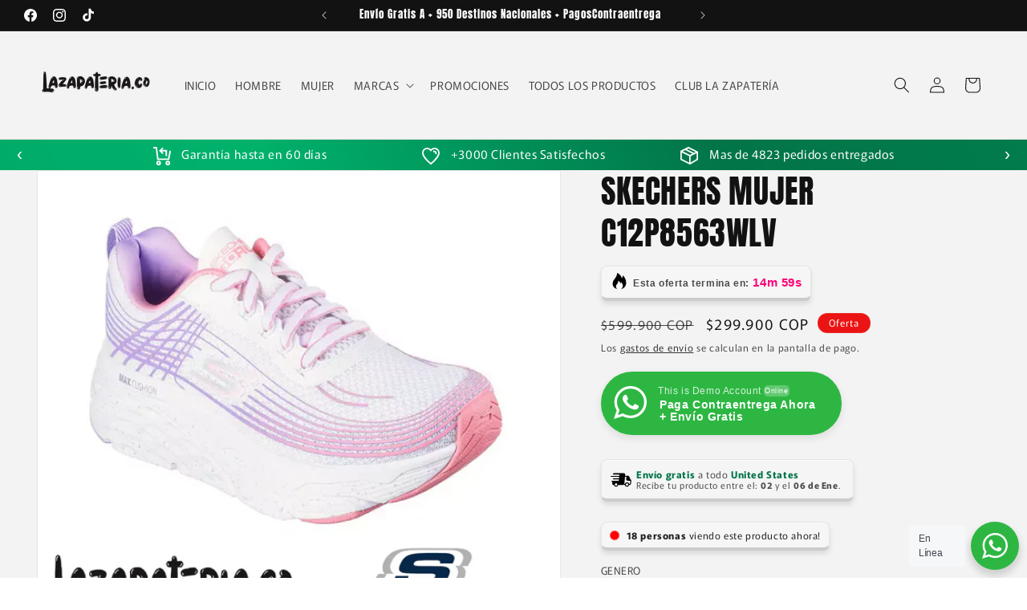

--- FILE ---
content_type: text/html; charset=utf-8
request_url: https://lazapateria.co/products/skechers-mujer-c12p8563wlv
body_size: 57323
content:
<!doctype html>
<html class="js" lang="es">
  <head>
    <meta charset="utf-8">
    <meta http-equiv="X-UA-Compatible" content="IE=edge">
    <meta name="viewport" content="width=device-width,initial-scale=1">
    <meta name="theme-color" content="">
    <link rel="canonical" href="https://lazapateria.co/products/skechers-mujer-c12p8563wlv"><link rel="icon" type="image/png" href="//lazapateria.co/cdn/shop/files/Logo_la_zapateria_negro.png?crop=center&height=32&v=1613762659&width=32"><link rel="preconnect" href="https://fonts.shopifycdn.com" crossorigin><title>
      SKECHERS MUJER C12P8563WLV
 &ndash; LA ZAPATERIA</title>

    
      <meta name="description" content="El pago contraentrega no es aceptado para productos en promoción  SKECHERS MEMORY FOAM Si alguna vez te has probado unas Skechers Memory Foam seguro que tus pies se sintieron como tocando las nubes y si no lo has hecho nunca… ¡no esperes más, te va a encantar! Además de usarse en las deportivas, también se utiliza en a">
    

    

<meta property="og:site_name" content="LA ZAPATERIA">
<meta property="og:url" content="https://lazapateria.co/products/skechers-mujer-c12p8563wlv">
<meta property="og:title" content="SKECHERS MUJER C12P8563WLV">
<meta property="og:type" content="product">
<meta property="og:description" content="El pago contraentrega no es aceptado para productos en promoción  SKECHERS MEMORY FOAM Si alguna vez te has probado unas Skechers Memory Foam seguro que tus pies se sintieron como tocando las nubes y si no lo has hecho nunca… ¡no esperes más, te va a encantar! Además de usarse en las deportivas, también se utiliza en a"><meta property="og:image" content="http://lazapateria.co/cdn/shop/files/wlv.png?v=1712084956">
  <meta property="og:image:secure_url" content="https://lazapateria.co/cdn/shop/files/wlv.png?v=1712084956">
  <meta property="og:image:width" content="4150">
  <meta property="og:image:height" content="3675"><meta property="og:price:amount" content="299,900">
  <meta property="og:price:currency" content="COP"><meta name="twitter:card" content="summary_large_image">
<meta name="twitter:title" content="SKECHERS MUJER C12P8563WLV">
<meta name="twitter:description" content="El pago contraentrega no es aceptado para productos en promoción  SKECHERS MEMORY FOAM Si alguna vez te has probado unas Skechers Memory Foam seguro que tus pies se sintieron como tocando las nubes y si no lo has hecho nunca… ¡no esperes más, te va a encantar! Además de usarse en las deportivas, también se utiliza en a">


    <script src="//lazapateria.co/cdn/shop/t/5/assets/constants.js?v=132983761750457495441755983169" defer="defer"></script>
    <script src="//lazapateria.co/cdn/shop/t/5/assets/pubsub.js?v=25310214064522200911755983170" defer="defer"></script>
    <script src="//lazapateria.co/cdn/shop/t/5/assets/global.js?v=7301445359237545521755983169" defer="defer"></script>
    <script src="//lazapateria.co/cdn/shop/t/5/assets/details-disclosure.js?v=13653116266235556501755983169" defer="defer"></script>
    <script src="//lazapateria.co/cdn/shop/t/5/assets/details-modal.js?v=25581673532751508451755983169" defer="defer"></script>
    <script src="//lazapateria.co/cdn/shop/t/5/assets/search-form.js?v=133129549252120666541755983170" defer="defer"></script><script>window.performance && window.performance.mark && window.performance.mark('shopify.content_for_header.start');</script><meta name="google-site-verification" content="MsWjmC33kDBKvug1xjVRf0hDksEmluJwTNcPstKBPk0">
<meta name="facebook-domain-verification" content="trqypyjyk8khjh8xfqpa2hxicxagmg">
<meta id="shopify-digital-wallet" name="shopify-digital-wallet" content="/44029608085/digital_wallets/dialog">
<link rel="alternate" type="application/json+oembed" href="https://lazapateria.co/products/skechers-mujer-c12p8563wlv.oembed">
<script async="async" src="/checkouts/internal/preloads.js?locale=es-CO"></script>
<script id="shopify-features" type="application/json">{"accessToken":"9e95cc3adaf284241e05d6d2e47b5f8f","betas":["rich-media-storefront-analytics"],"domain":"lazapateria.co","predictiveSearch":true,"shopId":44029608085,"locale":"es"}</script>
<script>var Shopify = Shopify || {};
Shopify.shop = "lazapateria-co.myshopify.com";
Shopify.locale = "es";
Shopify.currency = {"active":"COP","rate":"1.0"};
Shopify.country = "CO";
Shopify.theme = {"name":"Rise","id":150731653348,"schema_name":"Rise","schema_version":"15.4.0","theme_store_id":2738,"role":"main"};
Shopify.theme.handle = "null";
Shopify.theme.style = {"id":null,"handle":null};
Shopify.cdnHost = "lazapateria.co/cdn";
Shopify.routes = Shopify.routes || {};
Shopify.routes.root = "/";</script>
<script type="module">!function(o){(o.Shopify=o.Shopify||{}).modules=!0}(window);</script>
<script>!function(o){function n(){var o=[];function n(){o.push(Array.prototype.slice.apply(arguments))}return n.q=o,n}var t=o.Shopify=o.Shopify||{};t.loadFeatures=n(),t.autoloadFeatures=n()}(window);</script>
<script id="shop-js-analytics" type="application/json">{"pageType":"product"}</script>
<script defer="defer" async type="module" src="//lazapateria.co/cdn/shopifycloud/shop-js/modules/v2/client.init-shop-cart-sync_CKHg5p7x.es.esm.js"></script>
<script defer="defer" async type="module" src="//lazapateria.co/cdn/shopifycloud/shop-js/modules/v2/chunk.common_DkoBXfB9.esm.js"></script>
<script type="module">
  await import("//lazapateria.co/cdn/shopifycloud/shop-js/modules/v2/client.init-shop-cart-sync_CKHg5p7x.es.esm.js");
await import("//lazapateria.co/cdn/shopifycloud/shop-js/modules/v2/chunk.common_DkoBXfB9.esm.js");

  window.Shopify.SignInWithShop?.initShopCartSync?.({"fedCMEnabled":true,"windoidEnabled":true});

</script>
<script>(function() {
  var isLoaded = false;
  function asyncLoad() {
    if (isLoaded) return;
    isLoaded = true;
    var urls = ["https:\/\/cdn.fera.ai\/js\/fera.placeholder.js?shop=lazapateria-co.myshopify.com","https:\/\/sales-pop.carecart.io\/lib\/salesnotifier.js?shop=lazapateria-co.myshopify.com","https:\/\/timer.good-apps.co\/storage\/js\/good_apps_timer-lazapateria-co.myshopify.com.js?ver=59\u0026shop=lazapateria-co.myshopify.com"];
    for (var i = 0; i < urls.length; i++) {
      var s = document.createElement('script');
      s.type = 'text/javascript';
      s.async = true;
      s.src = urls[i];
      var x = document.getElementsByTagName('script')[0];
      x.parentNode.insertBefore(s, x);
    }
  };
  if(window.attachEvent) {
    window.attachEvent('onload', asyncLoad);
  } else {
    window.addEventListener('load', asyncLoad, false);
  }
})();</script>
<script id="__st">var __st={"a":44029608085,"offset":-18000,"reqid":"0d6baabd-db44-4c8d-a556-8f2e5680ea5c-1767289522","pageurl":"lazapateria.co\/products\/skechers-mujer-c12p8563wlv","u":"ff576c9c5929","p":"product","rtyp":"product","rid":8029334012132};</script>
<script>window.ShopifyPaypalV4VisibilityTracking = true;</script>
<script id="captcha-bootstrap">!function(){'use strict';const t='contact',e='account',n='new_comment',o=[[t,t],['blogs',n],['comments',n],[t,'customer']],c=[[e,'customer_login'],[e,'guest_login'],[e,'recover_customer_password'],[e,'create_customer']],r=t=>t.map((([t,e])=>`form[action*='/${t}']:not([data-nocaptcha='true']) input[name='form_type'][value='${e}']`)).join(','),a=t=>()=>t?[...document.querySelectorAll(t)].map((t=>t.form)):[];function s(){const t=[...o],e=r(t);return a(e)}const i='password',u='form_key',d=['recaptcha-v3-token','g-recaptcha-response','h-captcha-response',i],f=()=>{try{return window.sessionStorage}catch{return}},m='__shopify_v',_=t=>t.elements[u];function p(t,e,n=!1){try{const o=window.sessionStorage,c=JSON.parse(o.getItem(e)),{data:r}=function(t){const{data:e,action:n}=t;return t[m]||n?{data:e,action:n}:{data:t,action:n}}(c);for(const[e,n]of Object.entries(r))t.elements[e]&&(t.elements[e].value=n);n&&o.removeItem(e)}catch(o){console.error('form repopulation failed',{error:o})}}const l='form_type',E='cptcha';function T(t){t.dataset[E]=!0}const w=window,h=w.document,L='Shopify',v='ce_forms',y='captcha';let A=!1;((t,e)=>{const n=(g='f06e6c50-85a8-45c8-87d0-21a2b65856fe',I='https://cdn.shopify.com/shopifycloud/storefront-forms-hcaptcha/ce_storefront_forms_captcha_hcaptcha.v1.5.2.iife.js',D={infoText:'Protegido por hCaptcha',privacyText:'Privacidad',termsText:'Términos'},(t,e,n)=>{const o=w[L][v],c=o.bindForm;if(c)return c(t,g,e,D).then(n);var r;o.q.push([[t,g,e,D],n]),r=I,A||(h.body.append(Object.assign(h.createElement('script'),{id:'captcha-provider',async:!0,src:r})),A=!0)});var g,I,D;w[L]=w[L]||{},w[L][v]=w[L][v]||{},w[L][v].q=[],w[L][y]=w[L][y]||{},w[L][y].protect=function(t,e){n(t,void 0,e),T(t)},Object.freeze(w[L][y]),function(t,e,n,w,h,L){const[v,y,A,g]=function(t,e,n){const i=e?o:[],u=t?c:[],d=[...i,...u],f=r(d),m=r(i),_=r(d.filter((([t,e])=>n.includes(e))));return[a(f),a(m),a(_),s()]}(w,h,L),I=t=>{const e=t.target;return e instanceof HTMLFormElement?e:e&&e.form},D=t=>v().includes(t);t.addEventListener('submit',(t=>{const e=I(t);if(!e)return;const n=D(e)&&!e.dataset.hcaptchaBound&&!e.dataset.recaptchaBound,o=_(e),c=g().includes(e)&&(!o||!o.value);(n||c)&&t.preventDefault(),c&&!n&&(function(t){try{if(!f())return;!function(t){const e=f();if(!e)return;const n=_(t);if(!n)return;const o=n.value;o&&e.removeItem(o)}(t);const e=Array.from(Array(32),(()=>Math.random().toString(36)[2])).join('');!function(t,e){_(t)||t.append(Object.assign(document.createElement('input'),{type:'hidden',name:u})),t.elements[u].value=e}(t,e),function(t,e){const n=f();if(!n)return;const o=[...t.querySelectorAll(`input[type='${i}']`)].map((({name:t})=>t)),c=[...d,...o],r={};for(const[a,s]of new FormData(t).entries())c.includes(a)||(r[a]=s);n.setItem(e,JSON.stringify({[m]:1,action:t.action,data:r}))}(t,e)}catch(e){console.error('failed to persist form',e)}}(e),e.submit())}));const S=(t,e)=>{t&&!t.dataset[E]&&(n(t,e.some((e=>e===t))),T(t))};for(const o of['focusin','change'])t.addEventListener(o,(t=>{const e=I(t);D(e)&&S(e,y())}));const B=e.get('form_key'),M=e.get(l),P=B&&M;t.addEventListener('DOMContentLoaded',(()=>{const t=y();if(P)for(const e of t)e.elements[l].value===M&&p(e,B);[...new Set([...A(),...v().filter((t=>'true'===t.dataset.shopifyCaptcha))])].forEach((e=>S(e,t)))}))}(h,new URLSearchParams(w.location.search),n,t,e,['guest_login'])})(!0,!0)}();</script>
<script integrity="sha256-4kQ18oKyAcykRKYeNunJcIwy7WH5gtpwJnB7kiuLZ1E=" data-source-attribution="shopify.loadfeatures" defer="defer" src="//lazapateria.co/cdn/shopifycloud/storefront/assets/storefront/load_feature-a0a9edcb.js" crossorigin="anonymous"></script>
<script data-source-attribution="shopify.dynamic_checkout.dynamic.init">var Shopify=Shopify||{};Shopify.PaymentButton=Shopify.PaymentButton||{isStorefrontPortableWallets:!0,init:function(){window.Shopify.PaymentButton.init=function(){};var t=document.createElement("script");t.src="https://lazapateria.co/cdn/shopifycloud/portable-wallets/latest/portable-wallets.es.js",t.type="module",document.head.appendChild(t)}};
</script>
<script data-source-attribution="shopify.dynamic_checkout.buyer_consent">
  function portableWalletsHideBuyerConsent(e){var t=document.getElementById("shopify-buyer-consent"),n=document.getElementById("shopify-subscription-policy-button");t&&n&&(t.classList.add("hidden"),t.setAttribute("aria-hidden","true"),n.removeEventListener("click",e))}function portableWalletsShowBuyerConsent(e){var t=document.getElementById("shopify-buyer-consent"),n=document.getElementById("shopify-subscription-policy-button");t&&n&&(t.classList.remove("hidden"),t.removeAttribute("aria-hidden"),n.addEventListener("click",e))}window.Shopify?.PaymentButton&&(window.Shopify.PaymentButton.hideBuyerConsent=portableWalletsHideBuyerConsent,window.Shopify.PaymentButton.showBuyerConsent=portableWalletsShowBuyerConsent);
</script>
<script>
  function portableWalletsCleanup(e){e&&e.src&&console.error("Failed to load portable wallets script "+e.src);var t=document.querySelectorAll("shopify-accelerated-checkout .shopify-payment-button__skeleton, shopify-accelerated-checkout-cart .wallet-cart-button__skeleton"),e=document.getElementById("shopify-buyer-consent");for(let e=0;e<t.length;e++)t[e].remove();e&&e.remove()}function portableWalletsNotLoadedAsModule(e){e instanceof ErrorEvent&&"string"==typeof e.message&&e.message.includes("import.meta")&&"string"==typeof e.filename&&e.filename.includes("portable-wallets")&&(window.removeEventListener("error",portableWalletsNotLoadedAsModule),window.Shopify.PaymentButton.failedToLoad=e,"loading"===document.readyState?document.addEventListener("DOMContentLoaded",window.Shopify.PaymentButton.init):window.Shopify.PaymentButton.init())}window.addEventListener("error",portableWalletsNotLoadedAsModule);
</script>

<script type="module" src="https://lazapateria.co/cdn/shopifycloud/portable-wallets/latest/portable-wallets.es.js" onError="portableWalletsCleanup(this)" crossorigin="anonymous"></script>
<script nomodule>
  document.addEventListener("DOMContentLoaded", portableWalletsCleanup);
</script>

<link id="shopify-accelerated-checkout-styles" rel="stylesheet" media="screen" href="https://lazapateria.co/cdn/shopifycloud/portable-wallets/latest/accelerated-checkout-backwards-compat.css" crossorigin="anonymous">
<style id="shopify-accelerated-checkout-cart">
        #shopify-buyer-consent {
  margin-top: 1em;
  display: inline-block;
  width: 100%;
}

#shopify-buyer-consent.hidden {
  display: none;
}

#shopify-subscription-policy-button {
  background: none;
  border: none;
  padding: 0;
  text-decoration: underline;
  font-size: inherit;
  cursor: pointer;
}

#shopify-subscription-policy-button::before {
  box-shadow: none;
}

      </style>
<script id="sections-script" data-sections="header" defer="defer" src="//lazapateria.co/cdn/shop/t/5/compiled_assets/scripts.js?5819"></script>
<script>window.performance && window.performance.mark && window.performance.mark('shopify.content_for_header.end');</script>


    <style data-shopify>
      @font-face {
  font-family: Murecho;
  font-weight: 400;
  font-style: normal;
  font-display: swap;
  src: url("//lazapateria.co/cdn/fonts/murecho/murecho_n4.48026a226f97b34dd378daf307ec4f9bcdf1dd4c.woff2") format("woff2"),
       url("//lazapateria.co/cdn/fonts/murecho/murecho_n4.62af42a5730130829855fc8b72500870b1c3928f.woff") format("woff");
}

      @font-face {
  font-family: Murecho;
  font-weight: 700;
  font-style: normal;
  font-display: swap;
  src: url("//lazapateria.co/cdn/fonts/murecho/murecho_n7.85aa37ea273eee5593712f2d3fa544d877fef839.woff2") format("woff2"),
       url("//lazapateria.co/cdn/fonts/murecho/murecho_n7.fdc74c3f8eb063037894d0a2144b94bc1eb95a6e.woff") format("woff");
}

      
      
      @font-face {
  font-family: Anton;
  font-weight: 400;
  font-style: normal;
  font-display: swap;
  src: url("//lazapateria.co/cdn/fonts/anton/anton_n4.2ba6159dc1abf4f060e423ec24adc22041130b7f.woff2") format("woff2"),
       url("//lazapateria.co/cdn/fonts/anton/anton_n4.4dfcf4cc9b33342f25e44f2b47f32840ec097e13.woff") format("woff");
}


      
        :root,
        .color-scheme-1 {
          --color-background: 255,255,255;
        
          --gradient-background: #ffffff;
        

        

        --color-foreground: 18,18,18;
        --color-background-contrast: 191,191,191;
        --color-shadow: 18,18,18;
        --color-button: 59,80,124;
        --color-button-text: 255,255,255;
        --color-secondary-button: 255,255,255;
        --color-secondary-button-text: 18,18,18;
        --color-link: 18,18,18;
        --color-badge-foreground: 18,18,18;
        --color-badge-background: 255,255,255;
        --color-badge-border: 18,18,18;
        --payment-terms-background-color: rgb(255 255 255);
      }
      
        
        .color-scheme-2 {
          --color-background: 243,243,243;
        
          --gradient-background: #f3f3f3;
        

        

        --color-foreground: 18,18,18;
        --color-background-contrast: 179,179,179;
        --color-shadow: 18,18,18;
        --color-button: 18,18,18;
        --color-button-text: 243,243,243;
        --color-secondary-button: 243,243,243;
        --color-secondary-button-text: 18,18,18;
        --color-link: 18,18,18;
        --color-badge-foreground: 18,18,18;
        --color-badge-background: 243,243,243;
        --color-badge-border: 18,18,18;
        --payment-terms-background-color: rgb(243 243 243);
      }
      
        
        .color-scheme-3 {
          --color-background: 235,19,19;
        
          --gradient-background: #eb1313;
        

        

        --color-foreground: 255,255,255;
        --color-background-contrast: 117,9,9;
        --color-shadow: 18,18,18;
        --color-button: 255,255,255;
        --color-button-text: 0,0,0;
        --color-secondary-button: 235,19,19;
        --color-secondary-button-text: 255,255,255;
        --color-link: 255,255,255;
        --color-badge-foreground: 255,255,255;
        --color-badge-background: 235,19,19;
        --color-badge-border: 255,255,255;
        --payment-terms-background-color: rgb(235 19 19);
      }
      
        
        .color-scheme-4 {
          --color-background: 18,18,18;
        
          --gradient-background: #121212;
        

        

        --color-foreground: 255,255,255;
        --color-background-contrast: 146,146,146;
        --color-shadow: 18,18,18;
        --color-button: 255,255,255;
        --color-button-text: 18,18,18;
        --color-secondary-button: 18,18,18;
        --color-secondary-button-text: 255,255,255;
        --color-link: 255,255,255;
        --color-badge-foreground: 255,255,255;
        --color-badge-background: 18,18,18;
        --color-badge-border: 255,255,255;
        --payment-terms-background-color: rgb(18 18 18);
      }
      
        
        .color-scheme-5 {
          --color-background: 18,18,18;
        
          --gradient-background: #121212;
        

        

        --color-foreground: 255,255,255;
        --color-background-contrast: 146,146,146;
        --color-shadow: 18,18,18;
        --color-button: 255,255,255;
        --color-button-text: 235,19,19;
        --color-secondary-button: 18,18,18;
        --color-secondary-button-text: 255,255,255;
        --color-link: 255,255,255;
        --color-badge-foreground: 255,255,255;
        --color-badge-background: 18,18,18;
        --color-badge-border: 255,255,255;
        --payment-terms-background-color: rgb(18 18 18);
      }
      

      body, .color-scheme-1, .color-scheme-2, .color-scheme-3, .color-scheme-4, .color-scheme-5 {
        color: rgba(var(--color-foreground), 0.75);
        background-color: rgb(var(--color-background));
      }

      :root {
        --font-body-family: Murecho, sans-serif;
        --font-body-style: normal;
        --font-body-weight: 400;
        --font-body-weight-bold: 700;

        --font-heading-family: Anton, sans-serif;
        --font-heading-style: normal;
        --font-heading-weight: 400;

        --font-body-scale: 1.0;
        --font-heading-scale: 1.0;

        --media-padding: px;
        --media-border-opacity: 0.05;
        --media-border-width: 1px;
        --media-radius: 0px;
        --media-shadow-opacity: 0.0;
        --media-shadow-horizontal-offset: 0px;
        --media-shadow-vertical-offset: 4px;
        --media-shadow-blur-radius: 5px;
        --media-shadow-visible: 0;

        --page-width: 160rem;
        --page-width-margin: 0rem;

        --product-card-image-padding: 0.0rem;
        --product-card-corner-radius: 0.0rem;
        --product-card-text-alignment: left;
        --product-card-border-width: 0.0rem;
        --product-card-border-opacity: 0.1;
        --product-card-shadow-opacity: 0.0;
        --product-card-shadow-visible: 0;
        --product-card-shadow-horizontal-offset: 0.0rem;
        --product-card-shadow-vertical-offset: 0.4rem;
        --product-card-shadow-blur-radius: 0.5rem;

        --collection-card-image-padding: 0.0rem;
        --collection-card-corner-radius: 0.0rem;
        --collection-card-text-alignment: left;
        --collection-card-border-width: 0.0rem;
        --collection-card-border-opacity: 0.1;
        --collection-card-shadow-opacity: 0.0;
        --collection-card-shadow-visible: 0;
        --collection-card-shadow-horizontal-offset: 0.0rem;
        --collection-card-shadow-vertical-offset: 0.4rem;
        --collection-card-shadow-blur-radius: 0.5rem;

        --blog-card-image-padding: 0.0rem;
        --blog-card-corner-radius: 0.0rem;
        --blog-card-text-alignment: left;
        --blog-card-border-width: 0.0rem;
        --blog-card-border-opacity: 0.1;
        --blog-card-shadow-opacity: 0.0;
        --blog-card-shadow-visible: 0;
        --blog-card-shadow-horizontal-offset: 0.0rem;
        --blog-card-shadow-vertical-offset: 0.4rem;
        --blog-card-shadow-blur-radius: 0.5rem;

        --badge-corner-radius: 4.0rem;

        --popup-border-width: 1px;
        --popup-border-opacity: 0.1;
        --popup-corner-radius: 0px;
        --popup-shadow-opacity: 0.05;
        --popup-shadow-horizontal-offset: 0px;
        --popup-shadow-vertical-offset: 4px;
        --popup-shadow-blur-radius: 5px;

        --drawer-border-width: 1px;
        --drawer-border-opacity: 0.1;
        --drawer-shadow-opacity: 0.0;
        --drawer-shadow-horizontal-offset: 0px;
        --drawer-shadow-vertical-offset: 4px;
        --drawer-shadow-blur-radius: 5px;

        --spacing-sections-desktop: 0px;
        --spacing-sections-mobile: 0px;

        --grid-desktop-vertical-spacing: 8px;
        --grid-desktop-horizontal-spacing: 8px;
        --grid-mobile-vertical-spacing: 4px;
        --grid-mobile-horizontal-spacing: 4px;

        --text-boxes-border-opacity: 0.1;
        --text-boxes-border-width: 0px;
        --text-boxes-radius: 0px;
        --text-boxes-shadow-opacity: 0.0;
        --text-boxes-shadow-visible: 0;
        --text-boxes-shadow-horizontal-offset: 0px;
        --text-boxes-shadow-vertical-offset: 4px;
        --text-boxes-shadow-blur-radius: 5px;

        --buttons-radius: 0px;
        --buttons-radius-outset: 0px;
        --buttons-border-width: 1px;
        --buttons-border-opacity: 1.0;
        --buttons-shadow-opacity: 0.0;
        --buttons-shadow-visible: 0;
        --buttons-shadow-horizontal-offset: 0px;
        --buttons-shadow-vertical-offset: 4px;
        --buttons-shadow-blur-radius: 5px;
        --buttons-border-offset: 0px;

        --inputs-radius: 0px;
        --inputs-border-width: 1px;
        --inputs-border-opacity: 0.55;
        --inputs-shadow-opacity: 0.0;
        --inputs-shadow-horizontal-offset: 0px;
        --inputs-margin-offset: 0px;
        --inputs-shadow-vertical-offset: 4px;
        --inputs-shadow-blur-radius: 5px;
        --inputs-radius-outset: 0px;

        --variant-pills-radius: 40px;
        --variant-pills-border-width: 1px;
        --variant-pills-border-opacity: 0.55;
        --variant-pills-shadow-opacity: 0.0;
        --variant-pills-shadow-horizontal-offset: 0px;
        --variant-pills-shadow-vertical-offset: 4px;
        --variant-pills-shadow-blur-radius: 5px;
      }

      *,
      *::before,
      *::after {
        box-sizing: inherit;
      }

      html {
        box-sizing: border-box;
        font-size: calc(var(--font-body-scale) * 62.5%);
        height: 100%;
      }

      body {
        display: grid;
        grid-template-rows: auto auto 1fr auto;
        grid-template-columns: 100%;
        min-height: 100%;
        margin: 0;
        font-size: 1.5rem;
        letter-spacing: 0.06rem;
        line-height: calc(1 + 0.8 / var(--font-body-scale));
        font-family: var(--font-body-family);
        font-style: var(--font-body-style);
        font-weight: var(--font-body-weight);
      }

      @media screen and (min-width: 750px) {
        body {
          font-size: 1.6rem;
        }
      }
    </style>

    <link href="//lazapateria.co/cdn/shop/t/5/assets/base.css?v=159841507637079171801755983168" rel="stylesheet" type="text/css" media="all" />
    <link rel="stylesheet" href="//lazapateria.co/cdn/shop/t/5/assets/component-cart-items.css?v=13033300910818915211755983169" media="print" onload="this.media='all'">
      <link rel="preload" as="font" href="//lazapateria.co/cdn/fonts/murecho/murecho_n4.48026a226f97b34dd378daf307ec4f9bcdf1dd4c.woff2" type="font/woff2" crossorigin>
      

      <link rel="preload" as="font" href="//lazapateria.co/cdn/fonts/anton/anton_n4.2ba6159dc1abf4f060e423ec24adc22041130b7f.woff2" type="font/woff2" crossorigin>
      
<link
        rel="stylesheet"
        href="//lazapateria.co/cdn/shop/t/5/assets/component-predictive-search.css?v=118923337488134913561755983169"
        media="print"
        onload="this.media='all'"
      ><script>
      if (Shopify.designMode) {
        document.documentElement.classList.add('shopify-design-mode');
      }
    </script>
  <!-- BEGIN app block: shopify://apps/judge-me-reviews/blocks/judgeme_core/61ccd3b1-a9f2-4160-9fe9-4fec8413e5d8 --><!-- Start of Judge.me Core -->






<link rel="dns-prefetch" href="https://cdnwidget.judge.me">
<link rel="dns-prefetch" href="https://cdn.judge.me">
<link rel="dns-prefetch" href="https://cdn1.judge.me">
<link rel="dns-prefetch" href="https://api.judge.me">

<script data-cfasync='false' class='jdgm-settings-script'>window.jdgmSettings={"pagination":5,"disable_web_reviews":false,"badge_no_review_text":"Sin reseñas","badge_n_reviews_text":"{{ n }} reseña/reseñas","badge_star_color":"#EDC000","hide_badge_preview_if_no_reviews":true,"badge_hide_text":false,"enforce_center_preview_badge":false,"widget_title":"Reseñas de Clientes","widget_open_form_text":"Escribir una reseña","widget_close_form_text":"Cancelar reseña","widget_refresh_page_text":"Actualizar página","widget_summary_text":"Basado en {{ number_of_reviews }} reseña/reseñas","widget_no_review_text":"Sé el primero en escribir una reseña","widget_name_field_text":"Nombre","widget_verified_name_field_text":"Nombre Verificado (público)","widget_name_placeholder_text":"Ingresa tu nombre (público)","widget_required_field_error_text":"Este campo es obligatorio.","widget_email_field_text":"Correo electrónico","widget_verified_email_field_text":"Correo electrónico Verificado (privado, no se puede editar)","widget_email_placeholder_text":"Ingresa tu correo electrónico (privado)","widget_email_field_error_text":"Por favor, ingresa una dirección de correo electrónico válida.","widget_rating_field_text":"Calificación","widget_review_title_field_text":"Título de la Reseña","widget_review_title_placeholder_text":"Da un título a tu reseña","widget_review_body_field_text":"Reseña","widget_review_body_placeholder_text":"Escribe tus comentarios aquí","widget_pictures_field_text":"Imagen/Video (opcional)","widget_submit_review_text":"Enviar Reseña","widget_submit_verified_review_text":"Enviar Reseña Verificada","widget_submit_success_msg_with_auto_publish":"¡Gracias! Por favor, actualiza la página en unos momentos para ver tu reseña. Puedes eliminar o editar tu reseña iniciando sesión en \u003ca href='https://judge.me/login' target='_blank' rel='nofollow noopener'\u003eJudge.me\u003c/a\u003e","widget_submit_success_msg_no_auto_publish":"¡Gracias! Tu reseña se publicará tan pronto como sea aprobada por el administrador de la tienda. Puedes eliminar o editar tu reseña iniciando sesión en \u003ca href='https://judge.me/login' target='_blank' rel='nofollow noopener'\u003eJudge.me\u003c/a\u003e","widget_show_default_reviews_out_of_total_text":"Mostrando {{ n_reviews_shown }} de {{ n_reviews }} reseñas.","widget_show_all_link_text":"Mostrar todas","widget_show_less_link_text":"Mostrar menos","widget_author_said_text":"{{ reviewer_name }} dijo:","widget_days_text":"hace {{ n }} día/días","widget_weeks_text":"hace {{ n }} semana/semanas","widget_months_text":"hace {{ n }} mes/meses","widget_years_text":"hace {{ n }} año/años","widget_yesterday_text":"Ayer","widget_today_text":"Hoy","widget_replied_text":"\u003e\u003e {{ shop_name }} respondió:","widget_read_more_text":"Leer más","widget_rating_filter_see_all_text":"Ver todas las reseñas","widget_sorting_most_recent_text":"Más Recientes","widget_sorting_highest_rating_text":"Mayor Calificación","widget_sorting_lowest_rating_text":"Menor Calificación","widget_sorting_with_pictures_text":"Solo Imágenes","widget_sorting_most_helpful_text":"Más Útiles","widget_open_question_form_text":"Hacer una pregunta","widget_reviews_subtab_text":"Reseñas","widget_questions_subtab_text":"Preguntas","widget_question_label_text":"Pregunta","widget_answer_label_text":"Respuesta","widget_question_placeholder_text":"Escribe tu pregunta aquí","widget_submit_question_text":"Enviar Pregunta","widget_question_submit_success_text":"¡Gracias por tu pregunta! Te notificaremos una vez que sea respondida.","widget_star_color":"#EDC000","verified_badge_text":"Verificado","verified_badge_placement":"left-of-reviewer-name","widget_hide_border":false,"widget_social_share":false,"all_reviews_include_out_of_store_products":true,"all_reviews_out_of_store_text":"(fuera de la tienda)","all_reviews_product_name_prefix_text":"sobre","enable_review_pictures":false,"widget_product_reviews_subtab_text":"Reseñas de Productos","widget_shop_reviews_subtab_text":"Reseñas de la Tienda","widget_write_a_store_review_text":"Escribir una Reseña de la Tienda","widget_other_languages_heading":"Reseñas en Otros Idiomas","widget_sorting_pictures_first_text":"Imágenes Primero","floating_tab_button_name":"★ Reseñas","floating_tab_title":"Deja que los clientes hablen por nosotros","floating_tab_url":"","floating_tab_url_enabled":false,"all_reviews_text_badge_text":"Los clientes nos califican {{ shop.metafields.judgeme.all_reviews_rating | round: 1 }}/5 basado en {{ shop.metafields.judgeme.all_reviews_count }} reseñas.","all_reviews_text_badge_text_branded_style":"{{ shop.metafields.judgeme.all_reviews_rating | round: 1 }} de 5 estrellas basado en {{ shop.metafields.judgeme.all_reviews_count }} reseñas","all_reviews_text_badge_url":"","featured_carousel_title":"Deja que los clientes hablen por nosotros","featured_carousel_count_text":"de {{ n }} reseñas","featured_carousel_url":"","featured_carousel_arrows_on_the_sides":true,"verified_count_badge_url":"","picture_reminder_submit_button":"Upload Pictures","widget_sorting_videos_first_text":"Videos Primero","widget_review_pending_text":"Pendiente","remove_microdata_snippet":true,"preview_badge_no_question_text":"Sin preguntas","preview_badge_n_question_text":"{{ number_of_questions }} pregunta/preguntas","widget_search_bar_placeholder":"Buscar reseñas","widget_sorting_verified_only_text":"Solo verificadas","featured_carousel_show_date":true,"featured_carousel_show_product":true,"featured_carousel_more_reviews_button_text":"Leer más reseñas","featured_carousel_view_product_button_text":"Ver producto","all_reviews_page_load_more_text":"Cargar Más Reseñas","widget_public_name_text":"mostrado públicamente como","default_reviewer_name_has_non_latin":true,"widget_reviewer_anonymous":"Anónimo","medals_widget_title":"Medallas de Reseñas Judge.me","widget_invalid_yt_video_url_error_text":"No es una URL de video de YouTube","widget_max_length_field_error_text":"Por favor, ingresa no más de {0} caracteres.","widget_verified_by_shop_text":"Verificado por la Tienda","widget_show_photo_gallery":true,"widget_load_with_code_splitting":true,"widget_ugc_title":"Hecho por nosotros, Compartido por ti","widget_ugc_subtitle":"Etiquétanos para ver tu imagen destacada en nuestra página","widget_ugc_primary_button_text":"Comprar Ahora","widget_ugc_secondary_button_text":"Cargar Más","widget_ugc_reviews_button_text":"Ver Reseñas","widget_rating_metafield_value_type":true,"widget_summary_average_rating_text":"{{ average_rating }} de 5","widget_media_grid_title":"Fotos y videos de clientes","widget_media_grid_see_more_text":"Ver más","widget_verified_by_judgeme_text":"Verificado por Judge.me","widget_verified_by_judgeme_text_in_store_medals":"Verificado por Judge.me","widget_media_field_exceed_quantity_message":"Lo sentimos, solo podemos aceptar {{ max_media }} para una reseña.","widget_media_field_exceed_limit_message":"{{ file_name }} es demasiado grande, por favor selecciona un {{ media_type }} menor a {{ size_limit }}MB.","widget_review_submitted_text":"¡Reseña Enviada!","widget_question_submitted_text":"¡Pregunta Enviada!","widget_close_form_text_question":"Cancelar","widget_write_your_answer_here_text":"Escribe tu respuesta aquí","widget_enabled_branded_link":true,"widget_show_collected_by_judgeme":true,"widget_collected_by_judgeme_text":"recopilado por Judge.me","widget_load_more_text":"Cargar Más","widget_full_review_text":"Reseña Completa","widget_read_more_reviews_text":"Leer Más Reseñas","widget_read_questions_text":"Leer Preguntas","widget_questions_and_answers_text":"Preguntas y Respuestas","widget_verified_by_text":"Verificado por","widget_verified_text":"Verificado","widget_number_of_reviews_text":"{{ number_of_reviews }} reseñas","widget_back_button_text":"Atrás","widget_next_button_text":"Siguiente","widget_custom_forms_filter_button":"Filtros","custom_forms_style":"vertical","how_reviews_are_collected":"¿Cómo se recopilan las reseñas?","widget_gdpr_statement":"Cómo usamos tus datos: Solo te contactaremos sobre la reseña que dejaste, y solo si es necesario. Al enviar tu reseña, aceptas los \u003ca href='https://judge.me/terms' target='_blank' rel='nofollow noopener'\u003etérminos\u003c/a\u003e, \u003ca href='https://judge.me/privacy' target='_blank' rel='nofollow noopener'\u003eprivacidad\u003c/a\u003e y \u003ca href='https://judge.me/content-policy' target='_blank' rel='nofollow noopener'\u003epolíticas de contenido\u003c/a\u003e de Judge.me.","review_snippet_widget_round_border_style":true,"review_snippet_widget_card_color":"#FFFFFF","review_snippet_widget_slider_arrows_background_color":"#FFFFFF","review_snippet_widget_slider_arrows_color":"#000000","review_snippet_widget_star_color":"#108474","all_reviews_product_variant_label_text":"Variante: ","widget_show_verified_branding":false,"transparency_badges_collected_via_store_invite_text":"Reseña recopilada a través de una invitación al negocio","transparency_badges_from_another_provider_text":"Reseña recopilada de otro proveedor","transparency_badges_collected_from_store_visitor_text":"Reseña recopilada de un visitante del negocio","transparency_badges_written_in_google_text":"Reseña escrita en Google","transparency_badges_written_in_etsy_text":"Reseña escrita en Etsy","transparency_badges_written_in_shop_app_text":"Reseña escrita en Shop App","transparency_badges_earned_reward_text":"Reseña ganó una recompensa para una futura compra","preview_badge_collection_page_install_preference":true,"preview_badge_home_page_install_preference":true,"preview_badge_product_page_install_preference":true,"platform":"shopify","branding_url":"https://app.judge.me/reviews/stores/lazapateria.co","branding_text":"Desarrollado por Judge.me","locale":"en","reply_name":"LA ZAPATERIA","widget_version":"3.0","footer":true,"autopublish":true,"review_dates":true,"enable_custom_form":false,"shop_use_review_site":true,"enable_multi_locales_translations":false,"can_be_branded":true,"reply_name_text":"LA ZAPATERIA"};</script> <style class='jdgm-settings-style'>﻿.jdgm-xx{left:0}:root{--jdgm-primary-color: #108474;--jdgm-secondary-color: rgba(16,132,116,0.1);--jdgm-star-color: #EDC000;--jdgm-write-review-text-color: white;--jdgm-write-review-bg-color: #108474;--jdgm-paginate-color: #108474;--jdgm-border-radius: 0;--jdgm-reviewer-name-color: #108474}.jdgm-histogram__bar-content{background-color:#108474}.jdgm-rev[data-verified-buyer=true] .jdgm-rev__icon.jdgm-rev__icon:after,.jdgm-rev__buyer-badge.jdgm-rev__buyer-badge{color:white;background-color:#108474}.jdgm-review-widget--small .jdgm-gallery.jdgm-gallery .jdgm-gallery__thumbnail-link:nth-child(8) .jdgm-gallery__thumbnail-wrapper.jdgm-gallery__thumbnail-wrapper:before{content:"Ver más"}@media only screen and (min-width: 768px){.jdgm-gallery.jdgm-gallery .jdgm-gallery__thumbnail-link:nth-child(8) .jdgm-gallery__thumbnail-wrapper.jdgm-gallery__thumbnail-wrapper:before{content:"Ver más"}}.jdgm-preview-badge .jdgm-star.jdgm-star{color:#EDC000}.jdgm-prev-badge[data-average-rating='0.00']{display:none !important}.jdgm-author-all-initials{display:none !important}.jdgm-author-last-initial{display:none !important}.jdgm-rev-widg__title{visibility:hidden}.jdgm-rev-widg__summary-text{visibility:hidden}.jdgm-prev-badge__text{visibility:hidden}.jdgm-rev__prod-link-prefix:before{content:'sobre'}.jdgm-rev__variant-label:before{content:'Variante: '}.jdgm-rev__out-of-store-text:before{content:'(fuera de la tienda)'}@media only screen and (min-width: 768px){.jdgm-rev__pics .jdgm-rev_all-rev-page-picture-separator,.jdgm-rev__pics .jdgm-rev__product-picture{display:none}}@media only screen and (max-width: 768px){.jdgm-rev__pics .jdgm-rev_all-rev-page-picture-separator,.jdgm-rev__pics .jdgm-rev__product-picture{display:none}}.jdgm-review-widget[data-from-snippet="true"]{display:none !important}.jdgm-verified-count-badget[data-from-snippet="true"]{display:none !important}.jdgm-carousel-wrapper[data-from-snippet="true"]{display:none !important}.jdgm-all-reviews-text[data-from-snippet="true"]{display:none !important}.jdgm-medals-section[data-from-snippet="true"]{display:none !important}.jdgm-ugc-media-wrapper[data-from-snippet="true"]{display:none !important}.jdgm-review-snippet-widget .jdgm-rev-snippet-widget__cards-container .jdgm-rev-snippet-card{border-radius:8px;background:#fff}.jdgm-review-snippet-widget .jdgm-rev-snippet-widget__cards-container .jdgm-rev-snippet-card__rev-rating .jdgm-star{color:#108474}.jdgm-review-snippet-widget .jdgm-rev-snippet-widget__prev-btn,.jdgm-review-snippet-widget .jdgm-rev-snippet-widget__next-btn{border-radius:50%;background:#fff}.jdgm-review-snippet-widget .jdgm-rev-snippet-widget__prev-btn>svg,.jdgm-review-snippet-widget .jdgm-rev-snippet-widget__next-btn>svg{fill:#000}.jdgm-full-rev-modal.rev-snippet-widget .jm-mfp-container .jm-mfp-content,.jdgm-full-rev-modal.rev-snippet-widget .jm-mfp-container .jdgm-full-rev__icon,.jdgm-full-rev-modal.rev-snippet-widget .jm-mfp-container .jdgm-full-rev__pic-img,.jdgm-full-rev-modal.rev-snippet-widget .jm-mfp-container .jdgm-full-rev__reply{border-radius:8px}.jdgm-full-rev-modal.rev-snippet-widget .jm-mfp-container .jdgm-full-rev[data-verified-buyer="true"] .jdgm-full-rev__icon::after{border-radius:8px}.jdgm-full-rev-modal.rev-snippet-widget .jm-mfp-container .jdgm-full-rev .jdgm-rev__buyer-badge{border-radius:calc( 8px / 2 )}.jdgm-full-rev-modal.rev-snippet-widget .jm-mfp-container .jdgm-full-rev .jdgm-full-rev__replier::before{content:'LA ZAPATERIA'}.jdgm-full-rev-modal.rev-snippet-widget .jm-mfp-container .jdgm-full-rev .jdgm-full-rev__product-button{border-radius:calc( 8px * 6 )}
</style> <style class='jdgm-settings-style'></style>

  
  
  
  <style class='jdgm-miracle-styles'>
  @-webkit-keyframes jdgm-spin{0%{-webkit-transform:rotate(0deg);-ms-transform:rotate(0deg);transform:rotate(0deg)}100%{-webkit-transform:rotate(359deg);-ms-transform:rotate(359deg);transform:rotate(359deg)}}@keyframes jdgm-spin{0%{-webkit-transform:rotate(0deg);-ms-transform:rotate(0deg);transform:rotate(0deg)}100%{-webkit-transform:rotate(359deg);-ms-transform:rotate(359deg);transform:rotate(359deg)}}@font-face{font-family:'JudgemeStar';src:url("[data-uri]") format("woff");font-weight:normal;font-style:normal}.jdgm-star{font-family:'JudgemeStar';display:inline !important;text-decoration:none !important;padding:0 4px 0 0 !important;margin:0 !important;font-weight:bold;opacity:1;-webkit-font-smoothing:antialiased;-moz-osx-font-smoothing:grayscale}.jdgm-star:hover{opacity:1}.jdgm-star:last-of-type{padding:0 !important}.jdgm-star.jdgm--on:before{content:"\e000"}.jdgm-star.jdgm--off:before{content:"\e001"}.jdgm-star.jdgm--half:before{content:"\e002"}.jdgm-widget *{margin:0;line-height:1.4;-webkit-box-sizing:border-box;-moz-box-sizing:border-box;box-sizing:border-box;-webkit-overflow-scrolling:touch}.jdgm-hidden{display:none !important;visibility:hidden !important}.jdgm-temp-hidden{display:none}.jdgm-spinner{width:40px;height:40px;margin:auto;border-radius:50%;border-top:2px solid #eee;border-right:2px solid #eee;border-bottom:2px solid #eee;border-left:2px solid #ccc;-webkit-animation:jdgm-spin 0.8s infinite linear;animation:jdgm-spin 0.8s infinite linear}.jdgm-prev-badge{display:block !important}

</style>


  
  
   


<script data-cfasync='false' class='jdgm-script'>
!function(e){window.jdgm=window.jdgm||{},jdgm.CDN_HOST="https://cdnwidget.judge.me/",jdgm.CDN_HOST_ALT="https://cdn2.judge.me/cdn/widget_frontend/",jdgm.API_HOST="https://api.judge.me/",jdgm.CDN_BASE_URL="https://cdn.shopify.com/extensions/019b749e-6e25-7d9e-99e4-a10d5fe15aeb/judgeme-extensions-280/assets/",
jdgm.docReady=function(d){(e.attachEvent?"complete"===e.readyState:"loading"!==e.readyState)?
setTimeout(d,0):e.addEventListener("DOMContentLoaded",d)},jdgm.loadCSS=function(d,t,o,a){
!o&&jdgm.loadCSS.requestedUrls.indexOf(d)>=0||(jdgm.loadCSS.requestedUrls.push(d),
(a=e.createElement("link")).rel="stylesheet",a.class="jdgm-stylesheet",a.media="nope!",
a.href=d,a.onload=function(){this.media="all",t&&setTimeout(t)},e.body.appendChild(a))},
jdgm.loadCSS.requestedUrls=[],jdgm.loadJS=function(e,d){var t=new XMLHttpRequest;
t.onreadystatechange=function(){4===t.readyState&&(Function(t.response)(),d&&d(t.response))},
t.open("GET",e),t.onerror=function(){if(e.indexOf(jdgm.CDN_HOST)===0&&jdgm.CDN_HOST_ALT!==jdgm.CDN_HOST){var f=e.replace(jdgm.CDN_HOST,jdgm.CDN_HOST_ALT);jdgm.loadJS(f,d)}},t.send()},jdgm.docReady((function(){(window.jdgmLoadCSS||e.querySelectorAll(
".jdgm-widget, .jdgm-all-reviews-page").length>0)&&(jdgmSettings.widget_load_with_code_splitting?
parseFloat(jdgmSettings.widget_version)>=3?jdgm.loadCSS(jdgm.CDN_HOST+"widget_v3/base.css"):
jdgm.loadCSS(jdgm.CDN_HOST+"widget/base.css"):jdgm.loadCSS(jdgm.CDN_HOST+"shopify_v2.css"),
jdgm.loadJS(jdgm.CDN_HOST+"loa"+"der.js"))}))}(document);
</script>
<noscript><link rel="stylesheet" type="text/css" media="all" href="https://cdnwidget.judge.me/shopify_v2.css"></noscript>

<!-- BEGIN app snippet: theme_fix_tags --><script>
  (function() {
    var jdgmThemeFixes = null;
    if (!jdgmThemeFixes) return;
    var thisThemeFix = jdgmThemeFixes[Shopify.theme.id];
    if (!thisThemeFix) return;

    if (thisThemeFix.html) {
      document.addEventListener("DOMContentLoaded", function() {
        var htmlDiv = document.createElement('div');
        htmlDiv.classList.add('jdgm-theme-fix-html');
        htmlDiv.innerHTML = thisThemeFix.html;
        document.body.append(htmlDiv);
      });
    };

    if (thisThemeFix.css) {
      var styleTag = document.createElement('style');
      styleTag.classList.add('jdgm-theme-fix-style');
      styleTag.innerHTML = thisThemeFix.css;
      document.head.append(styleTag);
    };

    if (thisThemeFix.js) {
      var scriptTag = document.createElement('script');
      scriptTag.classList.add('jdgm-theme-fix-script');
      scriptTag.innerHTML = thisThemeFix.js;
      document.head.append(scriptTag);
    };
  })();
</script>
<!-- END app snippet -->
<!-- End of Judge.me Core -->



<!-- END app block --><!-- BEGIN app block: shopify://apps/gempages-builder/blocks/embed-gp-script-head/20b379d4-1b20-474c-a6ca-665c331919f3 -->














<!-- END app block --><!-- BEGIN app block: shopify://apps/veil-hide-sold-variants/blocks/app-embed/a880071b-9562-480a-9d9f-2cee2086b64b -->



  <link href="//cdn.shopify.com/extensions/019b4eeb-7832-703c-99a7-891830016b3a/veil-hide-sold-variants-53/assets/veilcustom.css" rel="stylesheet" type="text/css" media="all" />

  
    <input type="hidden" id="veil_productid" value="8029334012132">
  

  <script id="veil-config">
    window.VeilConfig = {
      shopName: 'lazapateria-co.myshopify.com',
      productId: '8029334012132',
      template: 'product',
      
        visitorCountry: 'CO',
      
      currency: 'COP',
      appUrl: 'https://veil.huskiapps.com'
    };
  </script>

  <script src="https://cdn.shopify.com/extensions/019b4eeb-7832-703c-99a7-891830016b3a/veil-hide-sold-variants-53/assets/veilcustom.js" defer></script>




<!-- END app block --><!-- BEGIN app block: shopify://apps/blockify-fraud-filter/blocks/app_embed/2e3e0ba5-0e70-447a-9ec5-3bf76b5ef12e --> 
 
 
    <script>
        window.blockifyShopIdentifier = "lazapateria-co.myshopify.com";
        window.ipBlockerMetafields = "{\"showOverlayByPass\":false,\"disableSpyExtensions\":false,\"blockUnknownBots\":false,\"activeApp\":true,\"blockByMetafield\":true,\"visitorAnalytic\":true,\"showWatermark\":true,\"token\":\"eyJhbGciOiJIUzI1NiIsInR5cCI6IkpXVCJ9.eyJzaG9wIjoibGF6YXBhdGVyaWEtY28ubXlzaG9waWZ5LmNvbSIsImlhdCI6MTc2MTY5NDU5N30.nKWy5opekSx0o_5qHTsG_IMJU6hGJCvJHK86kgdlQak\"}";
        window.blockifyRules = "{\"whitelist\":[],\"blacklist\":[{\"id\":1418059,\"type\":\"1\",\"ipAddress\":\"190.61.46.107\",\"criteria\":\"1\",\"priority\":\"1\"}]}";
        window.ipblockerBlockTemplate = "{\"customCss\":\"#blockify---container{--bg-blockify: #fff;position:relative}#blockify---container::after{content:'';position:absolute;inset:0;background-repeat:no-repeat !important;background-size:cover !important;background:var(--bg-blockify);z-index:0}#blockify---container #blockify---container__inner{display:flex;flex-direction:column;align-items:center;position:relative;z-index:1}#blockify---container #blockify---container__inner #blockify-block-content{display:flex;flex-direction:column;align-items:center;text-align:center}#blockify---container #blockify---container__inner #blockify-block-content #blockify-block-superTitle{display:none !important}#blockify---container #blockify---container__inner #blockify-block-content #blockify-block-title{font-size:313%;font-weight:bold;margin-top:1em}@media only screen and (min-width: 768px) and (max-width: 1199px){#blockify---container #blockify---container__inner #blockify-block-content #blockify-block-title{font-size:188%}}@media only screen and (max-width: 767px){#blockify---container #blockify---container__inner #blockify-block-content #blockify-block-title{font-size:107%}}#blockify---container #blockify---container__inner #blockify-block-content #blockify-block-description{font-size:125%;margin:1.5em;line-height:1.5}@media only screen and (min-width: 768px) and (max-width: 1199px){#blockify---container #blockify---container__inner #blockify-block-content #blockify-block-description{font-size:88%}}@media only screen and (max-width: 767px){#blockify---container #blockify---container__inner #blockify-block-content #blockify-block-description{font-size:107%}}#blockify---container #blockify---container__inner #blockify-block-content #blockify-block-description #blockify-block-text-blink{display:none !important}#blockify---container #blockify---container__inner #blockify-logo-block-image{position:relative;width:400px;height:auto;max-height:300px}@media only screen and (max-width: 767px){#blockify---container #blockify---container__inner #blockify-logo-block-image{width:200px}}#blockify---container #blockify---container__inner #blockify-logo-block-image::before{content:'';display:block;padding-bottom:56.2%}#blockify---container #blockify---container__inner #blockify-logo-block-image img{position:absolute;top:0;left:0;width:100%;height:100%;object-fit:contain}\\n\",\"logoImage\":{\"active\":true,\"value\":\"https:\/\/storage.synctrack.io\/megamind-fraud\/assets\/default-thumbnail.png\",\"altText\":\"Red octagonal stop sign with a black hand symbol in the center, indicating a warning or prohibition\"},\"superTitle\":{\"active\":false,\"text\":\"403\",\"color\":\"#899df1\"},\"title\":{\"active\":true,\"text\":\"Access Denied\",\"color\":\"#000\"},\"description\":{\"active\":true,\"text\":\"The site owner may have set restrictions that prevent you from accessing the site. Please contact the site owner for access.\",\"color\":\"#000\"},\"background\":{\"active\":true,\"value\":\"#fff\",\"type\":\"1\",\"colorFrom\":null,\"colorTo\":null}}";

        
            window.blockifyProductCollections = [241311547541,208961798293,415581438180,208768827541,208781082773,465093951716];
        
    </script>
<link href="https://cdn.shopify.com/extensions/019b4a5a-6ddb-7f58-9822-65ee9358faf4/blockify-shopify-283/assets/blockify-embed.min.js" as="script" type="text/javascript" rel="preload"><link href="https://cdn.shopify.com/extensions/019b4a5a-6ddb-7f58-9822-65ee9358faf4/blockify-shopify-283/assets/prevent-bypass-script.min.js" as="script" type="text/javascript" rel="preload">
<script type="text/javascript">
    window.blockifyBaseUrl = 'https://fraud.blockifyapp.com/s/api';
    window.blockifyPublicUrl = 'https://fraud.blockifyapp.com/s/api/public';
    window.bucketUrl = 'https://storage.synctrack.io/megamind-fraud';
    window.storefrontApiUrl  = 'https://fraud.blockifyapp.com/p/api';
</script>
<script type="text/javascript">
  window.blockifyChecking = true;
</script>
<script id="blockifyScriptByPass" type="text/javascript" src=https://cdn.shopify.com/extensions/019b4a5a-6ddb-7f58-9822-65ee9358faf4/blockify-shopify-283/assets/prevent-bypass-script.min.js async></script>
<script id="blockifyScriptTag" type="text/javascript" src=https://cdn.shopify.com/extensions/019b4a5a-6ddb-7f58-9822-65ee9358faf4/blockify-shopify-283/assets/blockify-embed.min.js async></script>


<!-- END app block --><script src="https://cdn.shopify.com/extensions/019b749e-6e25-7d9e-99e4-a10d5fe15aeb/judgeme-extensions-280/assets/carousels.js" type="text/javascript" defer="defer"></script>
<link href="https://cdn.shopify.com/extensions/019b749e-6e25-7d9e-99e4-a10d5fe15aeb/judgeme-extensions-280/assets/carousels.css" rel="stylesheet" type="text/css" media="all">
<script src="https://cdn.shopify.com/extensions/019b749e-6e25-7d9e-99e4-a10d5fe15aeb/judgeme-extensions-280/assets/loader.js" type="text/javascript" defer="defer"></script>
<link href="https://monorail-edge.shopifysvc.com" rel="dns-prefetch">
<script>(function(){if ("sendBeacon" in navigator && "performance" in window) {try {var session_token_from_headers = performance.getEntriesByType('navigation')[0].serverTiming.find(x => x.name == '_s').description;} catch {var session_token_from_headers = undefined;}var session_cookie_matches = document.cookie.match(/_shopify_s=([^;]*)/);var session_token_from_cookie = session_cookie_matches && session_cookie_matches.length === 2 ? session_cookie_matches[1] : "";var session_token = session_token_from_headers || session_token_from_cookie || "";function handle_abandonment_event(e) {var entries = performance.getEntries().filter(function(entry) {return /monorail-edge.shopifysvc.com/.test(entry.name);});if (!window.abandonment_tracked && entries.length === 0) {window.abandonment_tracked = true;var currentMs = Date.now();var navigation_start = performance.timing.navigationStart;var payload = {shop_id: 44029608085,url: window.location.href,navigation_start,duration: currentMs - navigation_start,session_token,page_type: "product"};window.navigator.sendBeacon("https://monorail-edge.shopifysvc.com/v1/produce", JSON.stringify({schema_id: "online_store_buyer_site_abandonment/1.1",payload: payload,metadata: {event_created_at_ms: currentMs,event_sent_at_ms: currentMs}}));}}window.addEventListener('pagehide', handle_abandonment_event);}}());</script>
<script id="web-pixels-manager-setup">(function e(e,d,r,n,o){if(void 0===o&&(o={}),!Boolean(null===(a=null===(i=window.Shopify)||void 0===i?void 0:i.analytics)||void 0===a?void 0:a.replayQueue)){var i,a;window.Shopify=window.Shopify||{};var t=window.Shopify;t.analytics=t.analytics||{};var s=t.analytics;s.replayQueue=[],s.publish=function(e,d,r){return s.replayQueue.push([e,d,r]),!0};try{self.performance.mark("wpm:start")}catch(e){}var l=function(){var e={modern:/Edge?\/(1{2}[4-9]|1[2-9]\d|[2-9]\d{2}|\d{4,})\.\d+(\.\d+|)|Firefox\/(1{2}[4-9]|1[2-9]\d|[2-9]\d{2}|\d{4,})\.\d+(\.\d+|)|Chrom(ium|e)\/(9{2}|\d{3,})\.\d+(\.\d+|)|(Maci|X1{2}).+ Version\/(15\.\d+|(1[6-9]|[2-9]\d|\d{3,})\.\d+)([,.]\d+|)( \(\w+\)|)( Mobile\/\w+|) Safari\/|Chrome.+OPR\/(9{2}|\d{3,})\.\d+\.\d+|(CPU[ +]OS|iPhone[ +]OS|CPU[ +]iPhone|CPU IPhone OS|CPU iPad OS)[ +]+(15[._]\d+|(1[6-9]|[2-9]\d|\d{3,})[._]\d+)([._]\d+|)|Android:?[ /-](13[3-9]|1[4-9]\d|[2-9]\d{2}|\d{4,})(\.\d+|)(\.\d+|)|Android.+Firefox\/(13[5-9]|1[4-9]\d|[2-9]\d{2}|\d{4,})\.\d+(\.\d+|)|Android.+Chrom(ium|e)\/(13[3-9]|1[4-9]\d|[2-9]\d{2}|\d{4,})\.\d+(\.\d+|)|SamsungBrowser\/([2-9]\d|\d{3,})\.\d+/,legacy:/Edge?\/(1[6-9]|[2-9]\d|\d{3,})\.\d+(\.\d+|)|Firefox\/(5[4-9]|[6-9]\d|\d{3,})\.\d+(\.\d+|)|Chrom(ium|e)\/(5[1-9]|[6-9]\d|\d{3,})\.\d+(\.\d+|)([\d.]+$|.*Safari\/(?![\d.]+ Edge\/[\d.]+$))|(Maci|X1{2}).+ Version\/(10\.\d+|(1[1-9]|[2-9]\d|\d{3,})\.\d+)([,.]\d+|)( \(\w+\)|)( Mobile\/\w+|) Safari\/|Chrome.+OPR\/(3[89]|[4-9]\d|\d{3,})\.\d+\.\d+|(CPU[ +]OS|iPhone[ +]OS|CPU[ +]iPhone|CPU IPhone OS|CPU iPad OS)[ +]+(10[._]\d+|(1[1-9]|[2-9]\d|\d{3,})[._]\d+)([._]\d+|)|Android:?[ /-](13[3-9]|1[4-9]\d|[2-9]\d{2}|\d{4,})(\.\d+|)(\.\d+|)|Mobile Safari.+OPR\/([89]\d|\d{3,})\.\d+\.\d+|Android.+Firefox\/(13[5-9]|1[4-9]\d|[2-9]\d{2}|\d{4,})\.\d+(\.\d+|)|Android.+Chrom(ium|e)\/(13[3-9]|1[4-9]\d|[2-9]\d{2}|\d{4,})\.\d+(\.\d+|)|Android.+(UC? ?Browser|UCWEB|U3)[ /]?(15\.([5-9]|\d{2,})|(1[6-9]|[2-9]\d|\d{3,})\.\d+)\.\d+|SamsungBrowser\/(5\.\d+|([6-9]|\d{2,})\.\d+)|Android.+MQ{2}Browser\/(14(\.(9|\d{2,})|)|(1[5-9]|[2-9]\d|\d{3,})(\.\d+|))(\.\d+|)|K[Aa][Ii]OS\/(3\.\d+|([4-9]|\d{2,})\.\d+)(\.\d+|)/},d=e.modern,r=e.legacy,n=navigator.userAgent;return n.match(d)?"modern":n.match(r)?"legacy":"unknown"}(),u="modern"===l?"modern":"legacy",c=(null!=n?n:{modern:"",legacy:""})[u],f=function(e){return[e.baseUrl,"/wpm","/b",e.hashVersion,"modern"===e.buildTarget?"m":"l",".js"].join("")}({baseUrl:d,hashVersion:r,buildTarget:u}),m=function(e){var d=e.version,r=e.bundleTarget,n=e.surface,o=e.pageUrl,i=e.monorailEndpoint;return{emit:function(e){var a=e.status,t=e.errorMsg,s=(new Date).getTime(),l=JSON.stringify({metadata:{event_sent_at_ms:s},events:[{schema_id:"web_pixels_manager_load/3.1",payload:{version:d,bundle_target:r,page_url:o,status:a,surface:n,error_msg:t},metadata:{event_created_at_ms:s}}]});if(!i)return console&&console.warn&&console.warn("[Web Pixels Manager] No Monorail endpoint provided, skipping logging."),!1;try{return self.navigator.sendBeacon.bind(self.navigator)(i,l)}catch(e){}var u=new XMLHttpRequest;try{return u.open("POST",i,!0),u.setRequestHeader("Content-Type","text/plain"),u.send(l),!0}catch(e){return console&&console.warn&&console.warn("[Web Pixels Manager] Got an unhandled error while logging to Monorail."),!1}}}}({version:r,bundleTarget:l,surface:e.surface,pageUrl:self.location.href,monorailEndpoint:e.monorailEndpoint});try{o.browserTarget=l,function(e){var d=e.src,r=e.async,n=void 0===r||r,o=e.onload,i=e.onerror,a=e.sri,t=e.scriptDataAttributes,s=void 0===t?{}:t,l=document.createElement("script"),u=document.querySelector("head"),c=document.querySelector("body");if(l.async=n,l.src=d,a&&(l.integrity=a,l.crossOrigin="anonymous"),s)for(var f in s)if(Object.prototype.hasOwnProperty.call(s,f))try{l.dataset[f]=s[f]}catch(e){}if(o&&l.addEventListener("load",o),i&&l.addEventListener("error",i),u)u.appendChild(l);else{if(!c)throw new Error("Did not find a head or body element to append the script");c.appendChild(l)}}({src:f,async:!0,onload:function(){if(!function(){var e,d;return Boolean(null===(d=null===(e=window.Shopify)||void 0===e?void 0:e.analytics)||void 0===d?void 0:d.initialized)}()){var d=window.webPixelsManager.init(e)||void 0;if(d){var r=window.Shopify.analytics;r.replayQueue.forEach((function(e){var r=e[0],n=e[1],o=e[2];d.publishCustomEvent(r,n,o)})),r.replayQueue=[],r.publish=d.publishCustomEvent,r.visitor=d.visitor,r.initialized=!0}}},onerror:function(){return m.emit({status:"failed",errorMsg:"".concat(f," has failed to load")})},sri:function(e){var d=/^sha384-[A-Za-z0-9+/=]+$/;return"string"==typeof e&&d.test(e)}(c)?c:"",scriptDataAttributes:o}),m.emit({status:"loading"})}catch(e){m.emit({status:"failed",errorMsg:(null==e?void 0:e.message)||"Unknown error"})}}})({shopId: 44029608085,storefrontBaseUrl: "https://lazapateria.co",extensionsBaseUrl: "https://extensions.shopifycdn.com/cdn/shopifycloud/web-pixels-manager",monorailEndpoint: "https://monorail-edge.shopifysvc.com/unstable/produce_batch",surface: "storefront-renderer",enabledBetaFlags: ["2dca8a86","a0d5f9d2"],webPixelsConfigList: [{"id":"1523548388","configuration":"{\"accountID\":\"fsto_3NNqNxw\"}","eventPayloadVersion":"v1","runtimeContext":"STRICT","scriptVersion":"b101f4ff95f2a57122d443b31d4836e8","type":"APP","apiClientId":1587791,"privacyPurposes":["ANALYTICS","MARKETING","SALE_OF_DATA"],"dataSharingAdjustments":{"protectedCustomerApprovalScopes":["read_customer_address","read_customer_email","read_customer_name","read_customer_personal_data","read_customer_phone"]}},{"id":"859046116","configuration":"{\"webPixelName\":\"Judge.me\"}","eventPayloadVersion":"v1","runtimeContext":"STRICT","scriptVersion":"34ad157958823915625854214640f0bf","type":"APP","apiClientId":683015,"privacyPurposes":["ANALYTICS"],"dataSharingAdjustments":{"protectedCustomerApprovalScopes":["read_customer_email","read_customer_name","read_customer_personal_data","read_customer_phone"]}},{"id":"687472868","configuration":"{\"pixel_id\":\"4082766981782204\",\"pixel_type\":\"facebook_pixel\"}","eventPayloadVersion":"v1","runtimeContext":"OPEN","scriptVersion":"ca16bc87fe92b6042fbaa3acc2fbdaa6","type":"APP","apiClientId":2329312,"privacyPurposes":["ANALYTICS","MARKETING","SALE_OF_DATA"],"dataSharingAdjustments":{"protectedCustomerApprovalScopes":["read_customer_address","read_customer_email","read_customer_name","read_customer_personal_data","read_customer_phone"]}},{"id":"372637924","configuration":"{\"config\":\"{\\\"pixel_id\\\":\\\"G-FR3CFYH87R\\\",\\\"target_country\\\":\\\"CO\\\",\\\"gtag_events\\\":[{\\\"type\\\":\\\"search\\\",\\\"action_label\\\":\\\"G-FR3CFYH87R\\\"},{\\\"type\\\":\\\"begin_checkout\\\",\\\"action_label\\\":\\\"G-FR3CFYH87R\\\"},{\\\"type\\\":\\\"view_item\\\",\\\"action_label\\\":[\\\"G-FR3CFYH87R\\\",\\\"MC-TMF29ZCVCP\\\"]},{\\\"type\\\":\\\"purchase\\\",\\\"action_label\\\":[\\\"G-FR3CFYH87R\\\",\\\"MC-TMF29ZCVCP\\\"]},{\\\"type\\\":\\\"page_view\\\",\\\"action_label\\\":[\\\"G-FR3CFYH87R\\\",\\\"MC-TMF29ZCVCP\\\"]},{\\\"type\\\":\\\"add_payment_info\\\",\\\"action_label\\\":\\\"G-FR3CFYH87R\\\"},{\\\"type\\\":\\\"add_to_cart\\\",\\\"action_label\\\":\\\"G-FR3CFYH87R\\\"}],\\\"enable_monitoring_mode\\\":false}\"}","eventPayloadVersion":"v1","runtimeContext":"OPEN","scriptVersion":"b2a88bafab3e21179ed38636efcd8a93","type":"APP","apiClientId":1780363,"privacyPurposes":[],"dataSharingAdjustments":{"protectedCustomerApprovalScopes":["read_customer_address","read_customer_email","read_customer_name","read_customer_personal_data","read_customer_phone"]}},{"id":"shopify-app-pixel","configuration":"{}","eventPayloadVersion":"v1","runtimeContext":"STRICT","scriptVersion":"0450","apiClientId":"shopify-pixel","type":"APP","privacyPurposes":["ANALYTICS","MARKETING"]},{"id":"shopify-custom-pixel","eventPayloadVersion":"v1","runtimeContext":"LAX","scriptVersion":"0450","apiClientId":"shopify-pixel","type":"CUSTOM","privacyPurposes":["ANALYTICS","MARKETING"]}],isMerchantRequest: false,initData: {"shop":{"name":"LA ZAPATERIA","paymentSettings":{"currencyCode":"COP"},"myshopifyDomain":"lazapateria-co.myshopify.com","countryCode":"CO","storefrontUrl":"https:\/\/lazapateria.co"},"customer":null,"cart":null,"checkout":null,"productVariants":[{"price":{"amount":299900.0,"currencyCode":"COP"},"product":{"title":"SKECHERS MUJER C12P8563WLV","vendor":"SKECHERS","id":"8029334012132","untranslatedTitle":"SKECHERS MUJER C12P8563WLV","url":"\/products\/skechers-mujer-c12p8563wlv","type":"TENNIS DEPORTIVOS"},"id":"44146604540132","image":{"src":"\/\/lazapateria.co\/cdn\/shop\/files\/wlv.png?v=1712084956"},"sku":null,"title":"MUJER \/ 5.0","untranslatedTitle":"MUJER \/ 5.0"},{"price":{"amount":299900.0,"currencyCode":"COP"},"product":{"title":"SKECHERS MUJER C12P8563WLV","vendor":"SKECHERS","id":"8029334012132","untranslatedTitle":"SKECHERS MUJER C12P8563WLV","url":"\/products\/skechers-mujer-c12p8563wlv","type":"TENNIS DEPORTIVOS"},"id":"44146604572900","image":{"src":"\/\/lazapateria.co\/cdn\/shop\/files\/wlv.png?v=1712084956"},"sku":null,"title":"MUJER \/ 5.5","untranslatedTitle":"MUJER \/ 5.5"},{"price":{"amount":299900.0,"currencyCode":"COP"},"product":{"title":"SKECHERS MUJER C12P8563WLV","vendor":"SKECHERS","id":"8029334012132","untranslatedTitle":"SKECHERS MUJER C12P8563WLV","url":"\/products\/skechers-mujer-c12p8563wlv","type":"TENNIS DEPORTIVOS"},"id":"44146604605668","image":{"src":"\/\/lazapateria.co\/cdn\/shop\/files\/wlv.png?v=1712084956"},"sku":null,"title":"MUJER \/ 6.0","untranslatedTitle":"MUJER \/ 6.0"},{"price":{"amount":299900.0,"currencyCode":"COP"},"product":{"title":"SKECHERS MUJER C12P8563WLV","vendor":"SKECHERS","id":"8029334012132","untranslatedTitle":"SKECHERS MUJER C12P8563WLV","url":"\/products\/skechers-mujer-c12p8563wlv","type":"TENNIS DEPORTIVOS"},"id":"44146604638436","image":{"src":"\/\/lazapateria.co\/cdn\/shop\/files\/wlv.png?v=1712084956"},"sku":null,"title":"MUJER \/ 6.5","untranslatedTitle":"MUJER \/ 6.5"},{"price":{"amount":299900.0,"currencyCode":"COP"},"product":{"title":"SKECHERS MUJER C12P8563WLV","vendor":"SKECHERS","id":"8029334012132","untranslatedTitle":"SKECHERS MUJER C12P8563WLV","url":"\/products\/skechers-mujer-c12p8563wlv","type":"TENNIS DEPORTIVOS"},"id":"44146604671204","image":{"src":"\/\/lazapateria.co\/cdn\/shop\/files\/wlv.png?v=1712084956"},"sku":null,"title":"MUJER \/ 7.0","untranslatedTitle":"MUJER \/ 7.0"},{"price":{"amount":299900.0,"currencyCode":"COP"},"product":{"title":"SKECHERS MUJER C12P8563WLV","vendor":"SKECHERS","id":"8029334012132","untranslatedTitle":"SKECHERS MUJER C12P8563WLV","url":"\/products\/skechers-mujer-c12p8563wlv","type":"TENNIS DEPORTIVOS"},"id":"44146604703972","image":{"src":"\/\/lazapateria.co\/cdn\/shop\/files\/wlv.png?v=1712084956"},"sku":null,"title":"MUJER \/ 7.5","untranslatedTitle":"MUJER \/ 7.5"},{"price":{"amount":299900.0,"currencyCode":"COP"},"product":{"title":"SKECHERS MUJER C12P8563WLV","vendor":"SKECHERS","id":"8029334012132","untranslatedTitle":"SKECHERS MUJER C12P8563WLV","url":"\/products\/skechers-mujer-c12p8563wlv","type":"TENNIS DEPORTIVOS"},"id":"44146604736740","image":{"src":"\/\/lazapateria.co\/cdn\/shop\/files\/wlv.png?v=1712084956"},"sku":null,"title":"MUJER \/ 8.0","untranslatedTitle":"MUJER \/ 8.0"},{"price":{"amount":299900.0,"currencyCode":"COP"},"product":{"title":"SKECHERS MUJER C12P8563WLV","vendor":"SKECHERS","id":"8029334012132","untranslatedTitle":"SKECHERS MUJER C12P8563WLV","url":"\/products\/skechers-mujer-c12p8563wlv","type":"TENNIS DEPORTIVOS"},"id":"44146604769508","image":{"src":"\/\/lazapateria.co\/cdn\/shop\/files\/wlv.png?v=1712084956"},"sku":null,"title":"MUJER \/ 8.5","untranslatedTitle":"MUJER \/ 8.5"},{"price":{"amount":299900.0,"currencyCode":"COP"},"product":{"title":"SKECHERS MUJER C12P8563WLV","vendor":"SKECHERS","id":"8029334012132","untranslatedTitle":"SKECHERS MUJER C12P8563WLV","url":"\/products\/skechers-mujer-c12p8563wlv","type":"TENNIS DEPORTIVOS"},"id":"44146604802276","image":{"src":"\/\/lazapateria.co\/cdn\/shop\/files\/wlv.png?v=1712084956"},"sku":null,"title":"MUJER \/ 9.0","untranslatedTitle":"MUJER \/ 9.0"},{"price":{"amount":299900.0,"currencyCode":"COP"},"product":{"title":"SKECHERS MUJER C12P8563WLV","vendor":"SKECHERS","id":"8029334012132","untranslatedTitle":"SKECHERS MUJER C12P8563WLV","url":"\/products\/skechers-mujer-c12p8563wlv","type":"TENNIS DEPORTIVOS"},"id":"44146604835044","image":{"src":"\/\/lazapateria.co\/cdn\/shop\/files\/wlv.png?v=1712084956"},"sku":null,"title":"MUJER \/ 10.0","untranslatedTitle":"MUJER \/ 10.0"}],"purchasingCompany":null},},"https://lazapateria.co/cdn","da62cc92w68dfea28pcf9825a4m392e00d0",{"modern":"","legacy":""},{"shopId":"44029608085","storefrontBaseUrl":"https:\/\/lazapateria.co","extensionBaseUrl":"https:\/\/extensions.shopifycdn.com\/cdn\/shopifycloud\/web-pixels-manager","surface":"storefront-renderer","enabledBetaFlags":"[\"2dca8a86\", \"a0d5f9d2\"]","isMerchantRequest":"false","hashVersion":"da62cc92w68dfea28pcf9825a4m392e00d0","publish":"custom","events":"[[\"page_viewed\",{}],[\"product_viewed\",{\"productVariant\":{\"price\":{\"amount\":299900.0,\"currencyCode\":\"COP\"},\"product\":{\"title\":\"SKECHERS MUJER C12P8563WLV\",\"vendor\":\"SKECHERS\",\"id\":\"8029334012132\",\"untranslatedTitle\":\"SKECHERS MUJER C12P8563WLV\",\"url\":\"\/products\/skechers-mujer-c12p8563wlv\",\"type\":\"TENNIS DEPORTIVOS\"},\"id\":\"44146604638436\",\"image\":{\"src\":\"\/\/lazapateria.co\/cdn\/shop\/files\/wlv.png?v=1712084956\"},\"sku\":null,\"title\":\"MUJER \/ 6.5\",\"untranslatedTitle\":\"MUJER \/ 6.5\"}}]]"});</script><script>
  window.ShopifyAnalytics = window.ShopifyAnalytics || {};
  window.ShopifyAnalytics.meta = window.ShopifyAnalytics.meta || {};
  window.ShopifyAnalytics.meta.currency = 'COP';
  var meta = {"product":{"id":8029334012132,"gid":"gid:\/\/shopify\/Product\/8029334012132","vendor":"SKECHERS","type":"TENNIS DEPORTIVOS","handle":"skechers-mujer-c12p8563wlv","variants":[{"id":44146604540132,"price":29990000,"name":"SKECHERS MUJER C12P8563WLV - MUJER \/ 5.0","public_title":"MUJER \/ 5.0","sku":null},{"id":44146604572900,"price":29990000,"name":"SKECHERS MUJER C12P8563WLV - MUJER \/ 5.5","public_title":"MUJER \/ 5.5","sku":null},{"id":44146604605668,"price":29990000,"name":"SKECHERS MUJER C12P8563WLV - MUJER \/ 6.0","public_title":"MUJER \/ 6.0","sku":null},{"id":44146604638436,"price":29990000,"name":"SKECHERS MUJER C12P8563WLV - MUJER \/ 6.5","public_title":"MUJER \/ 6.5","sku":null},{"id":44146604671204,"price":29990000,"name":"SKECHERS MUJER C12P8563WLV - MUJER \/ 7.0","public_title":"MUJER \/ 7.0","sku":null},{"id":44146604703972,"price":29990000,"name":"SKECHERS MUJER C12P8563WLV - MUJER \/ 7.5","public_title":"MUJER \/ 7.5","sku":null},{"id":44146604736740,"price":29990000,"name":"SKECHERS MUJER C12P8563WLV - MUJER \/ 8.0","public_title":"MUJER \/ 8.0","sku":null},{"id":44146604769508,"price":29990000,"name":"SKECHERS MUJER C12P8563WLV - MUJER \/ 8.5","public_title":"MUJER \/ 8.5","sku":null},{"id":44146604802276,"price":29990000,"name":"SKECHERS MUJER C12P8563WLV - MUJER \/ 9.0","public_title":"MUJER \/ 9.0","sku":null},{"id":44146604835044,"price":29990000,"name":"SKECHERS MUJER C12P8563WLV - MUJER \/ 10.0","public_title":"MUJER \/ 10.0","sku":null}],"remote":false},"page":{"pageType":"product","resourceType":"product","resourceId":8029334012132,"requestId":"0d6baabd-db44-4c8d-a556-8f2e5680ea5c-1767289522"}};
  for (var attr in meta) {
    window.ShopifyAnalytics.meta[attr] = meta[attr];
  }
</script>
<script class="analytics">
  (function () {
    var customDocumentWrite = function(content) {
      var jquery = null;

      if (window.jQuery) {
        jquery = window.jQuery;
      } else if (window.Checkout && window.Checkout.$) {
        jquery = window.Checkout.$;
      }

      if (jquery) {
        jquery('body').append(content);
      }
    };

    var hasLoggedConversion = function(token) {
      if (token) {
        return document.cookie.indexOf('loggedConversion=' + token) !== -1;
      }
      return false;
    }

    var setCookieIfConversion = function(token) {
      if (token) {
        var twoMonthsFromNow = new Date(Date.now());
        twoMonthsFromNow.setMonth(twoMonthsFromNow.getMonth() + 2);

        document.cookie = 'loggedConversion=' + token + '; expires=' + twoMonthsFromNow;
      }
    }

    var trekkie = window.ShopifyAnalytics.lib = window.trekkie = window.trekkie || [];
    if (trekkie.integrations) {
      return;
    }
    trekkie.methods = [
      'identify',
      'page',
      'ready',
      'track',
      'trackForm',
      'trackLink'
    ];
    trekkie.factory = function(method) {
      return function() {
        var args = Array.prototype.slice.call(arguments);
        args.unshift(method);
        trekkie.push(args);
        return trekkie;
      };
    };
    for (var i = 0; i < trekkie.methods.length; i++) {
      var key = trekkie.methods[i];
      trekkie[key] = trekkie.factory(key);
    }
    trekkie.load = function(config) {
      trekkie.config = config || {};
      trekkie.config.initialDocumentCookie = document.cookie;
      var first = document.getElementsByTagName('script')[0];
      var script = document.createElement('script');
      script.type = 'text/javascript';
      script.onerror = function(e) {
        var scriptFallback = document.createElement('script');
        scriptFallback.type = 'text/javascript';
        scriptFallback.onerror = function(error) {
                var Monorail = {
      produce: function produce(monorailDomain, schemaId, payload) {
        var currentMs = new Date().getTime();
        var event = {
          schema_id: schemaId,
          payload: payload,
          metadata: {
            event_created_at_ms: currentMs,
            event_sent_at_ms: currentMs
          }
        };
        return Monorail.sendRequest("https://" + monorailDomain + "/v1/produce", JSON.stringify(event));
      },
      sendRequest: function sendRequest(endpointUrl, payload) {
        // Try the sendBeacon API
        if (window && window.navigator && typeof window.navigator.sendBeacon === 'function' && typeof window.Blob === 'function' && !Monorail.isIos12()) {
          var blobData = new window.Blob([payload], {
            type: 'text/plain'
          });

          if (window.navigator.sendBeacon(endpointUrl, blobData)) {
            return true;
          } // sendBeacon was not successful

        } // XHR beacon

        var xhr = new XMLHttpRequest();

        try {
          xhr.open('POST', endpointUrl);
          xhr.setRequestHeader('Content-Type', 'text/plain');
          xhr.send(payload);
        } catch (e) {
          console.log(e);
        }

        return false;
      },
      isIos12: function isIos12() {
        return window.navigator.userAgent.lastIndexOf('iPhone; CPU iPhone OS 12_') !== -1 || window.navigator.userAgent.lastIndexOf('iPad; CPU OS 12_') !== -1;
      }
    };
    Monorail.produce('monorail-edge.shopifysvc.com',
      'trekkie_storefront_load_errors/1.1',
      {shop_id: 44029608085,
      theme_id: 150731653348,
      app_name: "storefront",
      context_url: window.location.href,
      source_url: "//lazapateria.co/cdn/s/trekkie.storefront.8f32c7f0b513e73f3235c26245676203e1209161.min.js"});

        };
        scriptFallback.async = true;
        scriptFallback.src = '//lazapateria.co/cdn/s/trekkie.storefront.8f32c7f0b513e73f3235c26245676203e1209161.min.js';
        first.parentNode.insertBefore(scriptFallback, first);
      };
      script.async = true;
      script.src = '//lazapateria.co/cdn/s/trekkie.storefront.8f32c7f0b513e73f3235c26245676203e1209161.min.js';
      first.parentNode.insertBefore(script, first);
    };
    trekkie.load(
      {"Trekkie":{"appName":"storefront","development":false,"defaultAttributes":{"shopId":44029608085,"isMerchantRequest":null,"themeId":150731653348,"themeCityHash":"1708019463001740788","contentLanguage":"es","currency":"COP","eventMetadataId":"5d37bec1-76ef-430a-a2bf-c14431bde5e7"},"isServerSideCookieWritingEnabled":true,"monorailRegion":"shop_domain","enabledBetaFlags":["65f19447"]},"Session Attribution":{},"S2S":{"facebookCapiEnabled":true,"source":"trekkie-storefront-renderer","apiClientId":580111}}
    );

    var loaded = false;
    trekkie.ready(function() {
      if (loaded) return;
      loaded = true;

      window.ShopifyAnalytics.lib = window.trekkie;

      var originalDocumentWrite = document.write;
      document.write = customDocumentWrite;
      try { window.ShopifyAnalytics.merchantGoogleAnalytics.call(this); } catch(error) {};
      document.write = originalDocumentWrite;

      window.ShopifyAnalytics.lib.page(null,{"pageType":"product","resourceType":"product","resourceId":8029334012132,"requestId":"0d6baabd-db44-4c8d-a556-8f2e5680ea5c-1767289522","shopifyEmitted":true});

      var match = window.location.pathname.match(/checkouts\/(.+)\/(thank_you|post_purchase)/)
      var token = match? match[1]: undefined;
      if (!hasLoggedConversion(token)) {
        setCookieIfConversion(token);
        window.ShopifyAnalytics.lib.track("Viewed Product",{"currency":"COP","variantId":44146604540132,"productId":8029334012132,"productGid":"gid:\/\/shopify\/Product\/8029334012132","name":"SKECHERS MUJER C12P8563WLV - MUJER \/ 5.0","price":"299900.00","sku":null,"brand":"SKECHERS","variant":"MUJER \/ 5.0","category":"TENNIS DEPORTIVOS","nonInteraction":true,"remote":false},undefined,undefined,{"shopifyEmitted":true});
      window.ShopifyAnalytics.lib.track("monorail:\/\/trekkie_storefront_viewed_product\/1.1",{"currency":"COP","variantId":44146604540132,"productId":8029334012132,"productGid":"gid:\/\/shopify\/Product\/8029334012132","name":"SKECHERS MUJER C12P8563WLV - MUJER \/ 5.0","price":"299900.00","sku":null,"brand":"SKECHERS","variant":"MUJER \/ 5.0","category":"TENNIS DEPORTIVOS","nonInteraction":true,"remote":false,"referer":"https:\/\/lazapateria.co\/products\/skechers-mujer-c12p8563wlv"});
      }
    });


        var eventsListenerScript = document.createElement('script');
        eventsListenerScript.async = true;
        eventsListenerScript.src = "//lazapateria.co/cdn/shopifycloud/storefront/assets/shop_events_listener-3da45d37.js";
        document.getElementsByTagName('head')[0].appendChild(eventsListenerScript);

})();</script>
  <script>
  if (!window.ga || (window.ga && typeof window.ga !== 'function')) {
    window.ga = function ga() {
      (window.ga.q = window.ga.q || []).push(arguments);
      if (window.Shopify && window.Shopify.analytics && typeof window.Shopify.analytics.publish === 'function') {
        window.Shopify.analytics.publish("ga_stub_called", {}, {sendTo: "google_osp_migration"});
      }
      console.error("Shopify's Google Analytics stub called with:", Array.from(arguments), "\nSee https://help.shopify.com/manual/promoting-marketing/pixels/pixel-migration#google for more information.");
    };
    if (window.Shopify && window.Shopify.analytics && typeof window.Shopify.analytics.publish === 'function') {
      window.Shopify.analytics.publish("ga_stub_initialized", {}, {sendTo: "google_osp_migration"});
    }
  }
</script>
<script
  defer
  src="https://lazapateria.co/cdn/shopifycloud/perf-kit/shopify-perf-kit-2.1.2.min.js"
  data-application="storefront-renderer"
  data-shop-id="44029608085"
  data-render-region="gcp-us-central1"
  data-page-type="product"
  data-theme-instance-id="150731653348"
  data-theme-name="Rise"
  data-theme-version="15.4.0"
  data-monorail-region="shop_domain"
  data-resource-timing-sampling-rate="10"
  data-shs="true"
  data-shs-beacon="true"
  data-shs-export-with-fetch="true"
  data-shs-logs-sample-rate="1"
  data-shs-beacon-endpoint="https://lazapateria.co/api/collect"
></script>
</head>

  <body class="gradient animate--hover-vertical-lift">
    <a class="skip-to-content-link button visually-hidden" href="#MainContent">
      Ir directamente al contenido
    </a><!-- BEGIN sections: header-group -->
<div id="shopify-section-sections--19549527539940__announcement-bar" class="shopify-section shopify-section-group-header-group announcement-bar-section"><link href="//lazapateria.co/cdn/shop/t/5/assets/component-slideshow.css?v=17933591812325749411755983169" rel="stylesheet" type="text/css" media="all" />
<link href="//lazapateria.co/cdn/shop/t/5/assets/component-slider.css?v=14039311878856620671755983169" rel="stylesheet" type="text/css" media="all" />

  <link href="//lazapateria.co/cdn/shop/t/5/assets/component-list-social.css?v=35792976012981934991755983169" rel="stylesheet" type="text/css" media="all" />


<div
  class="utility-bar color-scheme-5 gradient utility-bar--bottom-border"
>
  <div class="page-width utility-bar__grid utility-bar__grid--3-col">

<ul class="list-unstyled list-social" role="list"><li class="list-social__item">
      <a href="https://web.facebook.com/lazapateria.co" class="link list-social__link">
        <span class="svg-wrapper"><svg class="icon icon-facebook" viewBox="0 0 20 20"><path fill="currentColor" d="M18 10.049C18 5.603 14.419 2 10 2s-8 3.603-8 8.049C2 14.067 4.925 17.396 8.75 18v-5.624H6.719v-2.328h2.03V8.275c0-2.017 1.195-3.132 3.023-3.132.874 0 1.79.158 1.79.158v1.98h-1.009c-.994 0-1.303.621-1.303 1.258v1.51h2.219l-.355 2.326H11.25V18c3.825-.604 6.75-3.933 6.75-7.951"/></svg>
</span>
        <span class="visually-hidden">Facebook</span>
      </a>
    </li><li class="list-social__item">
      <a href="https://www.instagram.com/lazapateria_co/" class="link list-social__link">
        <span class="svg-wrapper"><svg class="icon icon-instagram" viewBox="0 0 20 20"><path fill="currentColor" fill-rule="evenodd" d="M13.23 3.492c-.84-.037-1.096-.046-3.23-.046-2.144 0-2.39.01-3.238.055-.776.027-1.195.164-1.487.273a2.4 2.4 0 0 0-.912.593 2.5 2.5 0 0 0-.602.922c-.11.282-.238.702-.274 1.486-.046.84-.046 1.095-.046 3.23s.01 2.39.046 3.229c.004.51.097 1.016.274 1.495.145.365.319.639.602.913.282.282.538.456.92.602.474.176.974.268 1.479.273.848.046 1.103.046 3.238.046s2.39-.01 3.23-.046c.784-.036 1.203-.164 1.486-.273.374-.146.648-.329.921-.602.283-.283.447-.548.602-.922.177-.476.27-.979.274-1.486.037-.84.046-1.095.046-3.23s-.01-2.39-.055-3.229c-.027-.784-.164-1.204-.274-1.495a2.4 2.4 0 0 0-.593-.913 2.6 2.6 0 0 0-.92-.602c-.284-.11-.703-.237-1.488-.273ZM6.697 2.05c.857-.036 1.131-.045 3.302-.045a63 63 0 0 1 3.302.045c.664.014 1.321.14 1.943.374a4 4 0 0 1 1.414.922c.41.397.728.88.93 1.414.23.622.354 1.279.365 1.942C18 7.56 18 7.824 18 10.005c0 2.17-.01 2.444-.046 3.292-.036.858-.173 1.442-.374 1.943-.2.53-.474.976-.92 1.423a3.9 3.9 0 0 1-1.415.922c-.51.191-1.095.337-1.943.374-.857.036-1.122.045-3.302.045-2.171 0-2.445-.009-3.302-.055-.849-.027-1.432-.164-1.943-.364a4.15 4.15 0 0 1-1.414-.922 4.1 4.1 0 0 1-.93-1.423c-.183-.51-.329-1.085-.365-1.943C2.009 12.45 2 12.167 2 10.004c0-2.161 0-2.435.055-3.302.027-.848.164-1.432.365-1.942a4.4 4.4 0 0 1 .92-1.414 4.2 4.2 0 0 1 1.415-.93c.51-.183 1.094-.33 1.943-.366Zm.427 4.806a4.105 4.105 0 1 1 5.805 5.805 4.105 4.105 0 0 1-5.805-5.805m1.882 5.371a2.668 2.668 0 1 0 2.042-4.93 2.668 2.668 0 0 0-2.042 4.93m5.922-5.942a.958.958 0 1 1-1.355-1.355.958.958 0 0 1 1.355 1.355" clip-rule="evenodd"/></svg>
</span>
        <span class="visually-hidden">Instagram</span>
      </a>
    </li><li class="list-social__item">
      <a href="https://www.tiktok.com/@lazapateria111" class="link list-social__link">
        <span class="svg-wrapper"><svg class="icon icon-tiktok" viewBox="0 0 20 20"><path fill="currentColor" d="M10.511 1.705h2.74s-.157 3.51 3.795 3.768v2.711s-2.114.129-3.796-1.158l.028 5.606A5.073 5.073 0 1 1 8.213 7.56h.708v2.785a2.298 2.298 0 1 0 1.618 2.205z"/></svg>
</span>
        <span class="visually-hidden">TikTok</span>
      </a>
    </li></ul>
<slideshow-component
        class="announcement-bar"
        role="region"
        aria-roledescription="Carrusel"
        aria-label="Barra de anuncios"
      >
        <div class="announcement-bar-slider slider-buttons">
          <button
            type="button"
            class="slider-button slider-button--prev"
            name="previous"
            aria-label="Anuncio anterior"
            aria-controls="Slider-sections--19549527539940__announcement-bar"
          >
            <span class="svg-wrapper"><svg class="icon icon-caret" viewBox="0 0 10 6"><path fill="currentColor" fill-rule="evenodd" d="M9.354.646a.5.5 0 0 0-.708 0L5 4.293 1.354.646a.5.5 0 0 0-.708.708l4 4a.5.5 0 0 0 .708 0l4-4a.5.5 0 0 0 0-.708" clip-rule="evenodd"/></svg>
</span>
          </button>
          <div
            class="grid grid--1-col slider slider--everywhere"
            id="Slider-sections--19549527539940__announcement-bar"
            aria-live="polite"
            aria-atomic="true"
            data-autoplay="true"
            data-speed="3"
          ><div
                class="slideshow__slide slider__slide grid__item grid--1-col"
                id="Slide-sections--19549527539940__announcement-bar-1"
                
                role="group"
                aria-roledescription="Anuncio"
                aria-label="1 de 4"
                tabindex="-1"
              >
                <div
                  class="announcement-bar__announcement"
                  role="region"
                  aria-label="Anuncio"
                ><a
                        href="/collections/super-promociones"
                        class="announcement-bar__link link link--text focus-inset animate-arrow"
                      ><p class="announcement-bar__message h5">
                      <span>Los Productos De &quot;Super Promociones&quot;, No Se EnvíaContra Entrega |</span><svg xmlns="http://www.w3.org/2000/svg" fill="none" class="icon icon-arrow" viewBox="0 0 14 10"><path fill="currentColor" fill-rule="evenodd" d="M8.537.808a.5.5 0 0 1 .817-.162l4 4a.5.5 0 0 1 0 .708l-4 4a.5.5 0 1 1-.708-.708L11.793 5.5H1a.5.5 0 0 1 0-1h10.793L8.646 1.354a.5.5 0 0 1-.109-.546" clip-rule="evenodd"/></svg>
</p></a></div>
              </div><div
                class="slideshow__slide slider__slide grid__item grid--1-col"
                id="Slide-sections--19549527539940__announcement-bar-2"
                
                role="group"
                aria-roledescription="Anuncio"
                aria-label="2 de 4"
                tabindex="-1"
              >
                <div
                  class="announcement-bar__announcement"
                  role="region"
                  aria-label="Anuncio"
                ><p class="announcement-bar__message h5">
                      <span>Envío Gratis A + 950 Destinos Nacionales + PagosContraentrega</span></p></div>
              </div><div
                class="slideshow__slide slider__slide grid__item grid--1-col"
                id="Slide-sections--19549527539940__announcement-bar-3"
                
                role="group"
                aria-roledescription="Anuncio"
                aria-label="3 de 4"
                tabindex="-1"
              >
                <div
                  class="announcement-bar__announcement"
                  role="region"
                  aria-label="Anuncio"
                ><a
                        href="/pages/clublazapateria"
                        class="announcement-bar__link link link--text focus-inset animate-arrow"
                      ><p class="announcement-bar__message h5">
                      <span>Nuestro Sistema De Separado Te Permite Estrenar PagandoSemanal</span><svg xmlns="http://www.w3.org/2000/svg" fill="none" class="icon icon-arrow" viewBox="0 0 14 10"><path fill="currentColor" fill-rule="evenodd" d="M8.537.808a.5.5 0 0 1 .817-.162l4 4a.5.5 0 0 1 0 .708l-4 4a.5.5 0 1 1-.708-.708L11.793 5.5H1a.5.5 0 0 1 0-1h10.793L8.646 1.354a.5.5 0 0 1-.109-.546" clip-rule="evenodd"/></svg>
</p></a></div>
              </div><div
                class="slideshow__slide slider__slide grid__item grid--1-col"
                id="Slide-sections--19549527539940__announcement-bar-4"
                
                role="group"
                aria-roledescription="Anuncio"
                aria-label="4 de 4"
                tabindex="-1"
              >
                <div
                  class="announcement-bar__announcement"
                  role="region"
                  aria-label="Anuncio"
                ><a
                        href="/pages/clublazapateria"
                        class="announcement-bar__link link link--text focus-inset animate-arrow"
                      ><p class="announcement-bar__message h5">
                      <span>Estrena Hoy, Paga En Cuotas Fáciles Con Addi O Sistecrédito</span><svg xmlns="http://www.w3.org/2000/svg" fill="none" class="icon icon-arrow" viewBox="0 0 14 10"><path fill="currentColor" fill-rule="evenodd" d="M8.537.808a.5.5 0 0 1 .817-.162l4 4a.5.5 0 0 1 0 .708l-4 4a.5.5 0 1 1-.708-.708L11.793 5.5H1a.5.5 0 0 1 0-1h10.793L8.646 1.354a.5.5 0 0 1-.109-.546" clip-rule="evenodd"/></svg>
</p></a></div>
              </div></div>
          <button
            type="button"
            class="slider-button slider-button--next"
            name="next"
            aria-label="Anuncio siguiente"
            aria-controls="Slider-sections--19549527539940__announcement-bar"
          >
            <span class="svg-wrapper"><svg class="icon icon-caret" viewBox="0 0 10 6"><path fill="currentColor" fill-rule="evenodd" d="M9.354.646a.5.5 0 0 0-.708 0L5 4.293 1.354.646a.5.5 0 0 0-.708.708l4 4a.5.5 0 0 0 .708 0l4-4a.5.5 0 0 0 0-.708" clip-rule="evenodd"/></svg>
</span>
          </button>
        </div>
      </slideshow-component><div class="localization-wrapper">
</div>
  </div>
</div>


</div><div id="shopify-section-sections--19549527539940__header" class="shopify-section shopify-section-group-header-group section-header"><link rel="stylesheet" href="//lazapateria.co/cdn/shop/t/5/assets/component-list-menu.css?v=151968516119678728991755983169" media="print" onload="this.media='all'">
<link rel="stylesheet" href="//lazapateria.co/cdn/shop/t/5/assets/component-search.css?v=165164710990765432851755983169" media="print" onload="this.media='all'">
<link rel="stylesheet" href="//lazapateria.co/cdn/shop/t/5/assets/component-menu-drawer.css?v=147478906057189667651755983169" media="print" onload="this.media='all'">
<link rel="stylesheet" href="//lazapateria.co/cdn/shop/t/5/assets/component-cart-notification.css?v=54116361853792938221755983169" media="print" onload="this.media='all'"><link rel="stylesheet" href="//lazapateria.co/cdn/shop/t/5/assets/component-price.css?v=47596247576480123001755983169" media="print" onload="this.media='all'"><link rel="stylesheet" href="//lazapateria.co/cdn/shop/t/5/assets/component-mega-menu.css?v=10110889665867715061755983169" media="print" onload="this.media='all'"><style>
  header-drawer {
    justify-self: start;
    margin-left: -1.2rem;
  }@media screen and (min-width: 990px) {
      header-drawer {
        display: none;
      }
    }.menu-drawer-container {
    display: flex;
  }

  .list-menu {
    list-style: none;
    padding: 0;
    margin: 0;
  }

  .list-menu--inline {
    display: inline-flex;
    flex-wrap: wrap;
  }

  summary.list-menu__item {
    padding-right: 2.7rem;
  }

  .list-menu__item {
    display: flex;
    align-items: center;
    line-height: calc(1 + 0.3 / var(--font-body-scale));
  }

  .list-menu__item--link {
    text-decoration: none;
    padding-bottom: 1rem;
    padding-top: 1rem;
    line-height: calc(1 + 0.8 / var(--font-body-scale));
  }

  @media screen and (min-width: 750px) {
    .list-menu__item--link {
      padding-bottom: 0.5rem;
      padding-top: 0.5rem;
    }
  }
</style><style data-shopify>.header {
    padding: 10px 3rem 10px 3rem;
  }

  .section-header {
    position: sticky; /* This is for fixing a Safari z-index issue. PR #2147 */
    margin-bottom: 0px;
  }

  @media screen and (min-width: 750px) {
    .section-header {
      margin-bottom: 0px;
    }
  }

  @media screen and (min-width: 990px) {
    .header {
      padding-top: 20px;
      padding-bottom: 20px;
    }
  }</style><script src="//lazapateria.co/cdn/shop/t/5/assets/cart-notification.js?v=133508293167896966491755983168" defer="defer"></script>

<sticky-header data-sticky-type="on-scroll-up" class="header-wrapper color-scheme-2 gradient header-wrapper--border-bottom"><header class="header header--middle-left header--mobile-center page-width header--has-menu header--has-social header--has-account">

<header-drawer data-breakpoint="tablet">
  <details id="Details-menu-drawer-container" class="menu-drawer-container">
    <summary
      class="header__icon header__icon--menu header__icon--summary link focus-inset"
      aria-label="Menú"
    >
      <span><svg xmlns="http://www.w3.org/2000/svg" fill="none" class="icon icon-hamburger" viewBox="0 0 18 16"><path fill="currentColor" d="M1 .5a.5.5 0 1 0 0 1h15.71a.5.5 0 0 0 0-1zM.5 8a.5.5 0 0 1 .5-.5h15.71a.5.5 0 0 1 0 1H1A.5.5 0 0 1 .5 8m0 7a.5.5 0 0 1 .5-.5h15.71a.5.5 0 0 1 0 1H1a.5.5 0 0 1-.5-.5"/></svg>
<svg xmlns="http://www.w3.org/2000/svg" fill="none" class="icon icon-close" viewBox="0 0 18 17"><path fill="currentColor" d="M.865 15.978a.5.5 0 0 0 .707.707l7.433-7.431 7.579 7.282a.501.501 0 0 0 .846-.37.5.5 0 0 0-.153-.351L9.712 8.546l7.417-7.416a.5.5 0 1 0-.707-.708L8.991 7.853 1.413.573a.5.5 0 1 0-.693.72l7.563 7.268z"/></svg>
</span>
    </summary>
    <div id="menu-drawer" class="gradient menu-drawer motion-reduce color-scheme-3">
      <div class="menu-drawer__inner-container">
        <div class="menu-drawer__navigation-container">
          <nav class="menu-drawer__navigation">
            <ul class="menu-drawer__menu has-submenu list-menu" role="list"><li><a
                      id="HeaderDrawer-inicio"
                      href="/"
                      class="menu-drawer__menu-item list-menu__item link link--text focus-inset"
                      
                    >
                      INICIO
                    </a></li><li><a
                      id="HeaderDrawer-hombre"
                      href="/collections/hombre"
                      class="menu-drawer__menu-item list-menu__item link link--text focus-inset"
                      
                    >
                      HOMBRE
                    </a></li><li><a
                      id="HeaderDrawer-mujer"
                      href="/collections/mujer"
                      class="menu-drawer__menu-item list-menu__item link link--text focus-inset"
                      
                    >
                      MUJER
                    </a></li><li><details id="Details-menu-drawer-menu-item-4">
                      <summary
                        id="HeaderDrawer-marcas"
                        class="menu-drawer__menu-item list-menu__item link link--text focus-inset"
                      >
                        MARCAS
                        <span class="svg-wrapper"><svg xmlns="http://www.w3.org/2000/svg" fill="none" class="icon icon-arrow" viewBox="0 0 14 10"><path fill="currentColor" fill-rule="evenodd" d="M8.537.808a.5.5 0 0 1 .817-.162l4 4a.5.5 0 0 1 0 .708l-4 4a.5.5 0 1 1-.708-.708L11.793 5.5H1a.5.5 0 0 1 0-1h10.793L8.646 1.354a.5.5 0 0 1-.109-.546" clip-rule="evenodd"/></svg>
</span>
                        <span class="svg-wrapper"><svg class="icon icon-caret" viewBox="0 0 10 6"><path fill="currentColor" fill-rule="evenodd" d="M9.354.646a.5.5 0 0 0-.708 0L5 4.293 1.354.646a.5.5 0 0 0-.708.708l4 4a.5.5 0 0 0 .708 0l4-4a.5.5 0 0 0 0-.708" clip-rule="evenodd"/></svg>
</span>
                      </summary>
                      <div
                        id="link-marcas"
                        class="menu-drawer__submenu has-submenu gradient motion-reduce"
                        tabindex="-1"
                      >
                        <div class="menu-drawer__inner-submenu">
                          <button class="menu-drawer__close-button link link--text focus-inset" aria-expanded="true">
                            <span class="svg-wrapper"><svg xmlns="http://www.w3.org/2000/svg" fill="none" class="icon icon-arrow" viewBox="0 0 14 10"><path fill="currentColor" fill-rule="evenodd" d="M8.537.808a.5.5 0 0 1 .817-.162l4 4a.5.5 0 0 1 0 .708l-4 4a.5.5 0 1 1-.708-.708L11.793 5.5H1a.5.5 0 0 1 0-1h10.793L8.646 1.354a.5.5 0 0 1-.109-.546" clip-rule="evenodd"/></svg>
</span>
                            MARCAS
                          </button>
                          <ul class="menu-drawer__menu list-menu" role="list" tabindex="-1"><li><a
                                    id="HeaderDrawer-marcas-adidas"
                                    href="/collections/adidas"
                                    class="menu-drawer__menu-item link link--text list-menu__item focus-inset"
                                    
                                  >
                                    ADIDAS
                                  </a></li><li><a
                                    id="HeaderDrawer-marcas-apaches"
                                    href="/collections/sperry"
                                    class="menu-drawer__menu-item link link--text list-menu__item focus-inset"
                                    
                                  >
                                    APACHES
                                  </a></li><li><a
                                    id="HeaderDrawer-marcas-converse"
                                    href="/collections/converse"
                                    class="menu-drawer__menu-item link link--text list-menu__item focus-inset"
                                    
                                  >
                                    CONVERSE
                                  </a></li><li><a
                                    id="HeaderDrawer-marcas-new-balance"
                                    href="/collections/new-balance-1"
                                    class="menu-drawer__menu-item link link--text list-menu__item focus-inset"
                                    
                                  >
                                    NEW BALANCE
                                  </a></li><li><a
                                    id="HeaderDrawer-marcas-nike"
                                    href="/collections/nike"
                                    class="menu-drawer__menu-item link link--text list-menu__item focus-inset"
                                    
                                  >
                                    NIKE
                                  </a></li><li><a
                                    id="HeaderDrawer-marcas-polo"
                                    href="/collections/beverly-hills-polo-club"
                                    class="menu-drawer__menu-item link link--text list-menu__item focus-inset"
                                    
                                  >
                                    POLO
                                  </a></li><li><a
                                    id="HeaderDrawer-marcas-skechers"
                                    href="/collections/skechers"
                                    class="menu-drawer__menu-item link link--text list-menu__item focus-inset"
                                    
                                  >
                                    SKECHERS
                                  </a></li><li><a
                                    id="HeaderDrawer-marcas-super-chunkys"
                                    href="/collections/super-chunkys"
                                    class="menu-drawer__menu-item link link--text list-menu__item focus-inset"
                                    
                                  >
                                    SUPER CHUNKYS
                                  </a></li><li><a
                                    id="HeaderDrawer-marcas-puma"
                                    href="/collections/nubuck"
                                    class="menu-drawer__menu-item link link--text list-menu__item focus-inset"
                                    
                                  >
                                    PUMA
                                  </a></li></ul>
                        </div>
                      </div>
                    </details></li><li><a
                      id="HeaderDrawer-promociones"
                      href="/collections/super-promociones"
                      class="menu-drawer__menu-item list-menu__item link link--text focus-inset"
                      
                    >
                      PROMOCIONES
                    </a></li><li><a
                      id="HeaderDrawer-todos-los-productos"
                      href="/collections/all"
                      class="menu-drawer__menu-item list-menu__item link link--text focus-inset"
                      
                    >
                      TODOS LOS PRODUCTOS
                    </a></li><li><a
                      id="HeaderDrawer-club-la-zapateria"
                      href="/pages/clublazapateria"
                      class="menu-drawer__menu-item list-menu__item link link--text focus-inset"
                      
                    >
                      CLUB LA ZAPATERÍA
                    </a></li></ul>
          </nav>
          <div class="menu-drawer__utility-links"><a
                href="https://shopify.com/44029608085/account?locale=es&region_country=CO"
                class="menu-drawer__account link focus-inset h5 medium-hide large-up-hide"
                rel="nofollow"
              ><account-icon><span class="svg-wrapper"><svg xmlns="http://www.w3.org/2000/svg" fill="none" class="icon icon-account" viewBox="0 0 18 19"><path fill="currentColor" fill-rule="evenodd" d="M6 4.5a3 3 0 1 1 6 0 3 3 0 0 1-6 0m3-4a4 4 0 1 0 0 8 4 4 0 0 0 0-8m5.58 12.15c1.12.82 1.83 2.24 1.91 4.85H1.51c.08-2.6.79-4.03 1.9-4.85C4.66 11.75 6.5 11.5 9 11.5s4.35.26 5.58 1.15M9 10.5c-2.5 0-4.65.24-6.17 1.35C1.27 12.98.5 14.93.5 18v.5h17V18c0-3.07-.77-5.02-2.33-6.15-1.52-1.1-3.67-1.35-6.17-1.35" clip-rule="evenodd"/></svg>
</span></account-icon>Iniciar sesión</a><div class="menu-drawer__localization header-localization">
</div><ul class="list list-social list-unstyled" role="list"><li class="list-social__item">
                  <a href="https://web.facebook.com/lazapateria.co" class="list-social__link link">
                    <span class="svg-wrapper"><svg class="icon icon-facebook" viewBox="0 0 20 20"><path fill="currentColor" d="M18 10.049C18 5.603 14.419 2 10 2s-8 3.603-8 8.049C2 14.067 4.925 17.396 8.75 18v-5.624H6.719v-2.328h2.03V8.275c0-2.017 1.195-3.132 3.023-3.132.874 0 1.79.158 1.79.158v1.98h-1.009c-.994 0-1.303.621-1.303 1.258v1.51h2.219l-.355 2.326H11.25V18c3.825-.604 6.75-3.933 6.75-7.951"/></svg>
</span>
                    <span class="visually-hidden">Facebook</span>
                  </a>
                </li><li class="list-social__item">
                  <a href="https://www.instagram.com/lazapateria_co/" class="list-social__link link">
                    <span class="svg-wrapper"><svg class="icon icon-instagram" viewBox="0 0 20 20"><path fill="currentColor" fill-rule="evenodd" d="M13.23 3.492c-.84-.037-1.096-.046-3.23-.046-2.144 0-2.39.01-3.238.055-.776.027-1.195.164-1.487.273a2.4 2.4 0 0 0-.912.593 2.5 2.5 0 0 0-.602.922c-.11.282-.238.702-.274 1.486-.046.84-.046 1.095-.046 3.23s.01 2.39.046 3.229c.004.51.097 1.016.274 1.495.145.365.319.639.602.913.282.282.538.456.92.602.474.176.974.268 1.479.273.848.046 1.103.046 3.238.046s2.39-.01 3.23-.046c.784-.036 1.203-.164 1.486-.273.374-.146.648-.329.921-.602.283-.283.447-.548.602-.922.177-.476.27-.979.274-1.486.037-.84.046-1.095.046-3.23s-.01-2.39-.055-3.229c-.027-.784-.164-1.204-.274-1.495a2.4 2.4 0 0 0-.593-.913 2.6 2.6 0 0 0-.92-.602c-.284-.11-.703-.237-1.488-.273ZM6.697 2.05c.857-.036 1.131-.045 3.302-.045a63 63 0 0 1 3.302.045c.664.014 1.321.14 1.943.374a4 4 0 0 1 1.414.922c.41.397.728.88.93 1.414.23.622.354 1.279.365 1.942C18 7.56 18 7.824 18 10.005c0 2.17-.01 2.444-.046 3.292-.036.858-.173 1.442-.374 1.943-.2.53-.474.976-.92 1.423a3.9 3.9 0 0 1-1.415.922c-.51.191-1.095.337-1.943.374-.857.036-1.122.045-3.302.045-2.171 0-2.445-.009-3.302-.055-.849-.027-1.432-.164-1.943-.364a4.15 4.15 0 0 1-1.414-.922 4.1 4.1 0 0 1-.93-1.423c-.183-.51-.329-1.085-.365-1.943C2.009 12.45 2 12.167 2 10.004c0-2.161 0-2.435.055-3.302.027-.848.164-1.432.365-1.942a4.4 4.4 0 0 1 .92-1.414 4.2 4.2 0 0 1 1.415-.93c.51-.183 1.094-.33 1.943-.366Zm.427 4.806a4.105 4.105 0 1 1 5.805 5.805 4.105 4.105 0 0 1-5.805-5.805m1.882 5.371a2.668 2.668 0 1 0 2.042-4.93 2.668 2.668 0 0 0-2.042 4.93m5.922-5.942a.958.958 0 1 1-1.355-1.355.958.958 0 0 1 1.355 1.355" clip-rule="evenodd"/></svg>
</span>
                    <span class="visually-hidden">Instagram</span>
                  </a>
                </li><li class="list-social__item">
                  <a href="https://www.tiktok.com/@lazapateria111" class="list-social__link link">
                    <span class="svg-wrapper"><svg class="icon icon-tiktok" viewBox="0 0 20 20"><path fill="currentColor" d="M10.511 1.705h2.74s-.157 3.51 3.795 3.768v2.711s-2.114.129-3.796-1.158l.028 5.606A5.073 5.073 0 1 1 8.213 7.56h.708v2.785a2.298 2.298 0 1 0 1.618 2.205z"/></svg>
</span>
                    <span class="visually-hidden">TikTok</span>
                  </a>
                </li></ul>
          </div>
        </div>
      </div>
    </div>
  </details>
</header-drawer>
<a href="/" class="header__heading-link link link--text focus-inset"><div class="header__heading-logo-wrapper">
                
                <img src="//lazapateria.co/cdn/shop/files/Logo_la_zapateria_negro_bf6a8e4c-6b7b-48e1-9716-ebea4f54ca36.png?v=1630580100&amp;width=600" alt="LA ZAPATERIA" srcset="//lazapateria.co/cdn/shop/files/Logo_la_zapateria_negro_bf6a8e4c-6b7b-48e1-9716-ebea4f54ca36.png?v=1630580100&amp;width=140 140w, //lazapateria.co/cdn/shop/files/Logo_la_zapateria_negro_bf6a8e4c-6b7b-48e1-9716-ebea4f54ca36.png?v=1630580100&amp;width=210 210w, //lazapateria.co/cdn/shop/files/Logo_la_zapateria_negro_bf6a8e4c-6b7b-48e1-9716-ebea4f54ca36.png?v=1630580100&amp;width=280 280w" width="140" height="78.75" loading="eager" class="header__heading-logo motion-reduce" sizes="(max-width: 280px) 50vw, 140px">
              </div></a>

<nav class="header__inline-menu">
  <ul class="list-menu list-menu--inline" role="list"><li><a
            id="HeaderMenu-inicio"
            href="/"
            class="header__menu-item list-menu__item link link--text focus-inset"
            
          >
            <span
            >INICIO</span>
          </a></li><li><a
            id="HeaderMenu-hombre"
            href="/collections/hombre"
            class="header__menu-item list-menu__item link link--text focus-inset"
            
          >
            <span
            >HOMBRE</span>
          </a></li><li><a
            id="HeaderMenu-mujer"
            href="/collections/mujer"
            class="header__menu-item list-menu__item link link--text focus-inset"
            
          >
            <span
            >MUJER</span>
          </a></li><li><header-menu>
            <details id="Details-HeaderMenu-4" class="mega-menu">
              <summary
                id="HeaderMenu-marcas"
                class="header__menu-item list-menu__item link focus-inset"
              >
                <span
                >MARCAS</span><svg class="icon icon-caret" viewBox="0 0 10 6"><path fill="currentColor" fill-rule="evenodd" d="M9.354.646a.5.5 0 0 0-.708 0L5 4.293 1.354.646a.5.5 0 0 0-.708.708l4 4a.5.5 0 0 0 .708 0l4-4a.5.5 0 0 0 0-.708" clip-rule="evenodd"/></svg>
</summary>
              <div
                id="MegaMenu-Content-4"
                class="mega-menu__content color-scheme-3 gradient motion-reduce global-settings-popup"
                tabindex="-1"
              >
                <ul
                  class="mega-menu__list page-width mega-menu__list--condensed"
                  role="list"
                ><li>
                      <a
                        id="HeaderMenu-marcas-adidas"
                        href="/collections/adidas"
                        class="mega-menu__link mega-menu__link--level-2 link"
                        
                      >
                        ADIDAS
                      </a></li><li>
                      <a
                        id="HeaderMenu-marcas-apaches"
                        href="/collections/sperry"
                        class="mega-menu__link mega-menu__link--level-2 link"
                        
                      >
                        APACHES
                      </a></li><li>
                      <a
                        id="HeaderMenu-marcas-converse"
                        href="/collections/converse"
                        class="mega-menu__link mega-menu__link--level-2 link"
                        
                      >
                        CONVERSE
                      </a></li><li>
                      <a
                        id="HeaderMenu-marcas-new-balance"
                        href="/collections/new-balance-1"
                        class="mega-menu__link mega-menu__link--level-2 link"
                        
                      >
                        NEW BALANCE
                      </a></li><li>
                      <a
                        id="HeaderMenu-marcas-nike"
                        href="/collections/nike"
                        class="mega-menu__link mega-menu__link--level-2 link"
                        
                      >
                        NIKE
                      </a></li><li>
                      <a
                        id="HeaderMenu-marcas-polo"
                        href="/collections/beverly-hills-polo-club"
                        class="mega-menu__link mega-menu__link--level-2 link"
                        
                      >
                        POLO
                      </a></li><li>
                      <a
                        id="HeaderMenu-marcas-skechers"
                        href="/collections/skechers"
                        class="mega-menu__link mega-menu__link--level-2 link"
                        
                      >
                        SKECHERS
                      </a></li><li>
                      <a
                        id="HeaderMenu-marcas-super-chunkys"
                        href="/collections/super-chunkys"
                        class="mega-menu__link mega-menu__link--level-2 link"
                        
                      >
                        SUPER CHUNKYS
                      </a></li><li>
                      <a
                        id="HeaderMenu-marcas-puma"
                        href="/collections/nubuck"
                        class="mega-menu__link mega-menu__link--level-2 link"
                        
                      >
                        PUMA
                      </a></li></ul>
              </div>
            </details>
          </header-menu></li><li><a
            id="HeaderMenu-promociones"
            href="/collections/super-promociones"
            class="header__menu-item list-menu__item link link--text focus-inset"
            
          >
            <span
            >PROMOCIONES</span>
          </a></li><li><a
            id="HeaderMenu-todos-los-productos"
            href="/collections/all"
            class="header__menu-item list-menu__item link link--text focus-inset"
            
          >
            <span
            >TODOS LOS PRODUCTOS</span>
          </a></li><li><a
            id="HeaderMenu-club-la-zapateria"
            href="/pages/clublazapateria"
            class="header__menu-item list-menu__item link link--text focus-inset"
            
          >
            <span
            >CLUB LA ZAPATERÍA</span>
          </a></li></ul>
</nav>

<div class="header__icons header__icons--localization header-localization">
      <div class="desktop-localization-wrapper">
</div>
      

<details-modal class="header__search">
  <details>
    <summary
      class="header__icon header__icon--search header__icon--summary link focus-inset modal__toggle"
      aria-haspopup="dialog"
      aria-label="Búsqueda"
    >
      <span>
        <span class="svg-wrapper"><svg fill="none" class="icon icon-search" viewBox="0 0 18 19"><path fill="currentColor" fill-rule="evenodd" d="M11.03 11.68A5.784 5.784 0 1 1 2.85 3.5a5.784 5.784 0 0 1 8.18 8.18m.26 1.12a6.78 6.78 0 1 1 .72-.7l5.4 5.4a.5.5 0 1 1-.71.7z" clip-rule="evenodd"/></svg>
</span>
        <span class="svg-wrapper header__icon-close"><svg xmlns="http://www.w3.org/2000/svg" fill="none" class="icon icon-close" viewBox="0 0 18 17"><path fill="currentColor" d="M.865 15.978a.5.5 0 0 0 .707.707l7.433-7.431 7.579 7.282a.501.501 0 0 0 .846-.37.5.5 0 0 0-.153-.351L9.712 8.546l7.417-7.416a.5.5 0 1 0-.707-.708L8.991 7.853 1.413.573a.5.5 0 1 0-.693.72l7.563 7.268z"/></svg>
</span>
      </span>
    </summary>
    <div
      class="search-modal modal__content gradient"
      role="dialog"
      aria-modal="true"
      aria-label="Búsqueda"
    >
      <div class="modal-overlay"></div>
      <div
        class="search-modal__content search-modal__content-bottom"
        tabindex="-1"
      ><predictive-search class="search-modal__form" data-loading-text="Cargando..."><form action="/search" method="get" role="search" class="search search-modal__form">
          <div class="field">
            <input
              class="search__input field__input"
              id="Search-In-Modal"
              type="search"
              name="q"
              value=""
              placeholder="Búsqueda"role="combobox"
                aria-expanded="false"
                aria-owns="predictive-search-results"
                aria-controls="predictive-search-results"
                aria-haspopup="listbox"
                aria-autocomplete="list"
                autocorrect="off"
                autocomplete="off"
                autocapitalize="off"
                spellcheck="false">
            <label class="field__label" for="Search-In-Modal">Búsqueda</label>
            <input type="hidden" name="options[prefix]" value="last">
            <button
              type="reset"
              class="reset__button field__button hidden"
              aria-label="Borrar término de búsqueda"
            >
              <span class="svg-wrapper"><svg fill="none" stroke="currentColor" class="icon icon-close" viewBox="0 0 18 18"><circle cx="9" cy="9" r="8.5" stroke-opacity=".2"/><path stroke-linecap="round" stroke-linejoin="round" d="M11.83 11.83 6.172 6.17M6.229 11.885l5.544-5.77"/></svg>
</span>
            </button>
            <button class="search__button field__button" aria-label="Búsqueda">
              <span class="svg-wrapper"><svg fill="none" class="icon icon-search" viewBox="0 0 18 19"><path fill="currentColor" fill-rule="evenodd" d="M11.03 11.68A5.784 5.784 0 1 1 2.85 3.5a5.784 5.784 0 0 1 8.18 8.18m.26 1.12a6.78 6.78 0 1 1 .72-.7l5.4 5.4a.5.5 0 1 1-.71.7z" clip-rule="evenodd"/></svg>
</span>
            </button>
          </div><div class="predictive-search predictive-search--header" tabindex="-1" data-predictive-search>

<div class="predictive-search__loading-state">
  <svg xmlns="http://www.w3.org/2000/svg" class="spinner" viewBox="0 0 66 66"><circle stroke-width="6" cx="33" cy="33" r="30" fill="none" class="path"/></svg>

</div>
</div>

            <span class="predictive-search-status visually-hidden" role="status" aria-hidden="true"></span></form></predictive-search><button
          type="button"
          class="search-modal__close-button modal__close-button link link--text focus-inset"
          aria-label="Cerrar"
        >
          <span class="svg-wrapper"><svg xmlns="http://www.w3.org/2000/svg" fill="none" class="icon icon-close" viewBox="0 0 18 17"><path fill="currentColor" d="M.865 15.978a.5.5 0 0 0 .707.707l7.433-7.431 7.579 7.282a.501.501 0 0 0 .846-.37.5.5 0 0 0-.153-.351L9.712 8.546l7.417-7.416a.5.5 0 1 0-.707-.708L8.991 7.853 1.413.573a.5.5 0 1 0-.693.72l7.563 7.268z"/></svg>
</span>
        </button>
      </div>
    </div>
  </details>
</details-modal>

<a
          href="https://shopify.com/44029608085/account?locale=es&region_country=CO"
          class="header__icon header__icon--account link focus-inset small-hide"
          rel="nofollow"
        ><account-icon><span class="svg-wrapper"><svg xmlns="http://www.w3.org/2000/svg" fill="none" class="icon icon-account" viewBox="0 0 18 19"><path fill="currentColor" fill-rule="evenodd" d="M6 4.5a3 3 0 1 1 6 0 3 3 0 0 1-6 0m3-4a4 4 0 1 0 0 8 4 4 0 0 0 0-8m5.58 12.15c1.12.82 1.83 2.24 1.91 4.85H1.51c.08-2.6.79-4.03 1.9-4.85C4.66 11.75 6.5 11.5 9 11.5s4.35.26 5.58 1.15M9 10.5c-2.5 0-4.65.24-6.17 1.35C1.27 12.98.5 14.93.5 18v.5h17V18c0-3.07-.77-5.02-2.33-6.15-1.52-1.1-3.67-1.35-6.17-1.35" clip-rule="evenodd"/></svg>
</span></account-icon><span class="visually-hidden">Iniciar sesión</span>
        </a><a href="/cart" class="header__icon header__icon--cart link focus-inset" id="cart-icon-bubble">
          
            <span class="svg-wrapper"><svg xmlns="http://www.w3.org/2000/svg" fill="none" class="icon icon-cart-empty" viewBox="0 0 40 40"><path fill="currentColor" fill-rule="evenodd" d="M15.75 11.8h-3.16l-.77 11.6a5 5 0 0 0 4.99 5.34h7.38a5 5 0 0 0 4.99-5.33L28.4 11.8zm0 1h-2.22l-.71 10.67a4 4 0 0 0 3.99 4.27h7.38a4 4 0 0 0 4-4.27l-.72-10.67h-2.22v.63a4.75 4.75 0 1 1-9.5 0zm8.5 0h-7.5v.63a3.75 3.75 0 1 0 7.5 0z"/></svg>
</span>
          
        <span class="visually-hidden">Carrito</span></a>
    </div>
  </header>
</sticky-header>

<cart-notification>
  <div class="cart-notification-wrapper page-width">
    <div
      id="cart-notification"
      class="cart-notification focus-inset color-scheme-2 gradient"
      aria-modal="true"
      aria-label="Artículo agregado a tu carrito"
      role="dialog"
      tabindex="-1"
    >
      <div class="cart-notification__header">
        <h2 class="cart-notification__heading caption-large text-body"><svg xmlns="http://www.w3.org/2000/svg" fill="none" class="icon icon-checkmark" viewBox="0 0 12 9"><path fill="currentColor" fill-rule="evenodd" d="M11.35.643a.5.5 0 0 1 .006.707l-6.77 6.886a.5.5 0 0 1-.719-.006L.638 4.845a.5.5 0 1 1 .724-.69l2.872 3.011 6.41-6.517a.5.5 0 0 1 .707-.006z" clip-rule="evenodd"/></svg>
Artículo agregado a tu carrito
        </h2>
        <button
          type="button"
          class="cart-notification__close modal__close-button link link--text focus-inset"
          aria-label="Cerrar"
        >
          <span class="svg-wrapper"><svg xmlns="http://www.w3.org/2000/svg" fill="none" class="icon icon-close" viewBox="0 0 18 17"><path fill="currentColor" d="M.865 15.978a.5.5 0 0 0 .707.707l7.433-7.431 7.579 7.282a.501.501 0 0 0 .846-.37.5.5 0 0 0-.153-.351L9.712 8.546l7.417-7.416a.5.5 0 1 0-.707-.708L8.991 7.853 1.413.573a.5.5 0 1 0-.693.72l7.563 7.268z"/></svg>
</span>
        </button>
      </div>
      <div id="cart-notification-product" class="cart-notification-product"></div>
      <div class="cart-notification__links">
        <a
          href="/cart"
          id="cart-notification-button"
          class="button button--secondary button--full-width"
        >Ver carrito</a>
        <form action="/cart" method="post" id="cart-notification-form">
          <button class="button button--primary button--full-width" name="checkout">
            Pagar pedido
          </button>
        </form>
        <button type="button" class="link button-label">Seguir comprando</button>
      </div>
    </div>
  </div>
</cart-notification>
<style data-shopify>
  .cart-notification {
    display: none;
  }
</style>


<script type="application/ld+json">
  {
    "@context": "http://schema.org",
    "@type": "Organization",
    "name": "LA ZAPATERIA",
    
      "logo": "https:\/\/lazapateria.co\/cdn\/shop\/files\/Logo_la_zapateria_negro_bf6a8e4c-6b7b-48e1-9716-ebea4f54ca36.png?v=1630580100\u0026width=500",
    
    "sameAs": [
      "",
      "https:\/\/web.facebook.com\/lazapateria.co",
      "",
      "https:\/\/www.instagram.com\/lazapateria_co\/",
      "https:\/\/www.tiktok.com\/@lazapateria111",
      "",
      "",
      "",
      ""
    ],
    "url": "https:\/\/lazapateria.co"
  }
</script>
</div>
<!-- END sections: header-group -->

    <main id="MainContent" class="content-for-layout focus-none" role="main" tabindex="-1">
      <section id="shopify-section-template--19549527212260__custom_liquid_9mxmgN" class="shopify-section section"><style data-shopify>.section-template--19549527212260__custom_liquid_9mxmgN-padding {
    padding-top: calc(0px * 0.75);
    padding-bottom: calc(0px  * 0.75);
  }

  @media screen and (min-width: 750px) {
    .section-template--19549527212260__custom_liquid_9mxmgN-padding {
      padding-top: 0px;
      padding-bottom: 0px;
    }
  }</style><div class="color-scheme-1 gradient">
  <div class="section-template--19549527212260__custom_liquid_9mxmgN-padding">
    <!-- INICIO BARRA DE ANUNCIOS DINAMICA -->
<div class="barra-de-anuncio">
  <div class="container">
    <div class="barra-de-anuncio__inner">
      <button class="barra-de-anuncio__nav barra-de-anuncio__nav--left">&#8249;</button>
      <div class="barra-de-anuncio__slider">
        <div class="barra-de-anuncio__track">
          <!-- Original Content -->
          <div class="barra-de-anuncio__content">
            <svg class="announcesvg" fill="#ffffff" height="24px" width="24px" version="1.1" id="Layer_1" xmlns="http://www.w3.org/2000/svg" xmlns:xlink="http://www.w3.org/1999/xlink" viewBox="0 0 512 512" xml:space="preserve" stroke="#ffffff"><g id="SVGRepo_bgCarrier" stroke-width="0"></g><g id="SVGRepo_tracerCarrier" stroke-linecap="round" stroke-linejoin="round"></g><g id="SVGRepo_iconCarrier"> <g> <g> <g> <path d="M458.671,214.24v-11.571c0-17.645-14.354-32-32-32H320v-53.337c0-5.891-4.775-10.667-10.667-10.667h-32.001V74.67 c0-5.891-4.776-10.667-10.667-10.667H121.759L103.545,45.79c-4.164-4.165-10.918-4.165-15.084,0l-60.878,60.875H10.667 C4.776,106.666,0,111.441,0,117.332v298.668c0,5.89,4.776,10.667,10.667,10.667h43.739c1.605,7.878,4.954,15.129,9.622,21.333 H42.666C36.775,448,32,452.777,32,458.667s4.775,10.667,10.667,10.667h63.997c0.027,0,0.052-0.004,0.079-0.004 c25.72-0.037,47.231-18.373,52.181-42.662h150.409h43.747c1.605,7.878,4.955,15.129,9.623,21.333H341.34 c-5.89,0-10.667,4.776-10.667,10.667s4.776,10.667,10.667,10.667h63.997c0.027,0,0.053-0.004,0.08-0.004 c25.72-0.037,47.231-18.373,52.181-42.662h43.735c5.891,0,10.667-4.776,10.667-10.667v-96.001v-42.669 C512,245.679,488.896,219.336,458.671,214.24z M255.999,85.337v21.329h-91.576l-21.33-21.329H255.999z M96.003,68.417 l13.788,13.787c0.005,0.005,0.011,0.011,0.016,0.016l24.446,24.446H57.754L96.003,68.417z M106.666,447.998 c-17.646,0-32.001-14.354-32.001-31.998c0-17.646,14.355-32.002,32.001-32.002c17.644,0,31.998,14.356,31.998,32.002 C138.663,433.644,124.309,447.998,106.666,447.998z M298.666,181.336v181.332h-72.543c-5.891,0-10.667,4.776-10.667,10.667 s4.775,10.667,10.667,10.667h72.543v21.333H158.924c-4.955-24.316-26.503-42.668-52.258-42.668 c-25.755,0-47.306,18.353-52.261,42.668H21.333V234.668h42.665c5.89,0,10.667-4.775,10.667-10.667 c0-5.891-4.776-10.667-10.667-10.667H21.333v-21.332H149.33c5.891,0,10.667-4.775,10.667-10.667 c0-5.891-4.775-10.667-10.667-10.667H21.333v-42.671h10.66c0.006,0,0.012,0,0.017,0h266.656V181.336z M353.08,405.334H320 v-21.333h42.701C358.032,390.206,354.684,397.456,353.08,405.334z M437.337,416.035c-0.019,17.629-14.366,31.963-31.998,31.963 c-17.645,0-32.001-14.354-32.001-31.998c0-17.619,14.311-31.955,31.919-32h0.08c0.01,0,0.019-0.001,0.028-0.001 c17.621,0.014,31.953,14.346,31.972,31.967c0,0.012-0.001,0.022-0.001,0.034C437.336,416.012,437.337,416.023,437.337,416.035z M490.667,405.334h-33.069c-4.956-24.316-26.504-42.668-52.259-42.668c-0.028,0-0.055,0.002-0.082,0.002h-85.258V192.003h106.672 c5.882,0,10.667,4.785,10.667,10.667v10.666h-74.666c-5.89,0-10.667,4.775-10.667,10.667v95.998 c0,5.891,4.776,10.667,10.667,10.667h127.995V405.334z M394.673,234.668v74.665h-21.334v-74.665H394.673z M490.667,309.333 h-74.661v-74.665h31.999c23.524,0,42.662,19.138,42.662,42.663V309.333z"></path> <path d="M184.397,384.001h6.658c5.89,0,10.667-4.776,10.667-10.667s-4.776-10.667-10.667-10.667h-6.658 c-5.891,0-10.667,4.776-10.667,10.667S178.507,384.001,184.397,384.001z"></path> <path d="M184.397,192.003h6.658c5.89,0,10.667-4.775,10.667-10.667c0-5.891-4.776-10.667-10.667-10.667h-6.658 c-5.891,0-10.667,4.775-10.667,10.667C173.731,187.227,178.507,192.003,184.397,192.003z"></path> </g> </g> </g> </g>
            </svg>
            Envío gratis +950 Destinos Nacionales
          </div>
          <div class="barra-de-anuncio__content mobhide">
            <svg class="announcesvg" viewBox="0 0 23 24" role="presentation">
              <g transform="translate(1 1)" stroke-width="2" fill="none" fill-rule="evenodd">
                <path stroke="white" d="M8 4h8v7"></path>
                <path stroke="white" stroke-linecap="square" d="M11 7L8 4l3-3"></path>
                <circle stroke="white" stroke-linecap="square" cx="6" cy="20" r="2"></circle>
                <circle stroke="white" stroke-linecap="square" cx="18" cy="20" r="2"></circle>
                <path stroke="white" stroke-linecap="square" d="M21 5l-2 10H5L3 0H0"></path>
              </g>
            </svg>
            Garantía hasta en 60 días
          </div>
          <div class="barra-de-anuncio__content mobhide">
            <svg class="announcesvg" viewBox="0 0 24 23" role="presentation">
              <g stroke-width="2" fill="none" fill-rule="evenodd">
                <path d="M17 1c-2.1 0-3.9 1.1-5 2.7C10.9 2.1 9.1 1 7 1 3.7 1 1 3.7 1 7c0 6 11 15 11 15s11-9 11-15c0-3.3-2.7-6-6-6z" stroke="white" stroke-linecap="square"></path>
                <path d="M16 5c1.65 0 3 1.35 3 3" stroke="white" stroke-linecap="round"></path>
              </g>
            </svg>
            +3000 Clientes Satisfechos
          </div>
          <div class="barra-de-anuncio__content mobhide">
            <svg class="announcesvg" viewBox="0 0 24 24" role="presentation">
              <g stroke-width="2" fill="none" fill-rule="evenodd">
                <path d="M6.5 3.25l12 6" stroke="white"></path>
                <path stroke="white" d="M23 7l-10 5L1 6M13 12v11"></path>
                <path stroke="white" stroke-linecap="square" d="M23 7v10l-10 6-12-6V6l10-5z"></path>
              </g>
            </svg>
            Mas de 4823 pedidos entregados
          </div>
          <!-- Duplicated Content -->
          <div class="barra-de-anuncio__content">
            <svg class="announcesvg" fill="#ffffff" height="24px" width="24px" version="1.1" id="Layer_1" xmlns="http://www.w3.org/2000/svg" xmlns:xlink="http://www.w3.org/1999/xlink" viewBox="0 0 512 512" xml:space="preserve" stroke="#ffffff"><g id="SVGRepo_bgCarrier" stroke-width="0"></g><g id="SVGRepo_tracerCarrier" stroke-linecap="round" stroke-linejoin="round"></g><g id="SVGRepo_iconCarrier"> <g> <g> <g> <path d="M458.671,214.24v-11.571c0-17.645-14.354-32-32-32H320v-53.337c0-5.891-4.775-10.667-10.667-10.667h-32.001V74.67 c0-5.891-4.776-10.667-10.667-10.667H121.759L103.545,45.79c-4.164-4.165-10.918-4.165-15.084,0l-60.878,60.875H10.667 C4.776,106.666,0,111.441,0,117.332v298.668c0,5.89,4.776,10.667,10.667,10.667h43.739c1.605,7.878,4.954,15.129,9.622,21.333 H42.666C36.775,448,32,452.777,32,458.667s4.775,10.667,10.667,10.667h63.997c0.027,0,0.052-0.004,0.079-0.004 c25.72-0.037,47.231-18.373,52.181-42.662h150.409h43.747c1.605,7.878,4.955,15.129,9.623,21.333H341.34 c-5.89,0-10.667,4.776-10.667,10.667s4.776,10.667,10.667,10.667h63.997c0.027,0,0.053-0.004,0.08-0.004 c25.72-0.037,47.231-18.373,52.181-42.662h43.735c5.891,0,10.667-4.776,10.667-10.667v-96.001v-42.669 C512,245.679,488.896,219.336,458.671,214.24z M255.999,85.337v21.329h-91.576l-21.33-21.329H255.999z M96.003,68.417 l13.788,13.787c0.005,0.005,0.011,0.011,0.016,0.016l24.446,24.446H57.754L96.003,68.417z M106.666,447.998 c-17.646,0-32.001-14.354-32.001-31.998c0-17.646,14.355-32.002,32.001-32.002c17.644,0,31.998,14.356,31.998,32.002 C138.663,433.644,124.309,447.998,106.666,447.998z M298.666,181.336v181.332h-72.543c-5.891,0-10.667,4.776-10.667,10.667 s4.775,10.667,10.667,10.667h72.543v21.333H158.924c-4.955-24.316-26.503-42.668-52.258-42.668 c-25.755,0-47.306,18.353-52.261,42.668H21.333V234.668h42.665c5.89,0,10.667-4.775,10.667-10.667 c0-5.891-4.776-10.667-10.667-10.667H21.333v-21.332H149.33c5.891,0,10.667-4.775,10.667-10.667 c0-5.891-4.775-10.667-10.667-10.667H21.333v-42.671h10.66c0.006,0,0.012,0,0.017,0h266.656V181.336z M353.08,405.334H320 v-21.333h42.701C358.032,390.206,354.684,397.456,353.08,405.334z M437.337,416.035c-0.019,17.629-14.366,31.963-31.998,31.963 c-17.645,0-32.001-14.354-32.001-31.998c0-17.619,14.311-31.955,31.919-32h0.08c0.01,0,0.019-0.001,0.028-0.001 c17.621,0.014,31.953,14.346,31.972,31.967c0,0.012-0.001,0.022-0.001,0.034C437.336,416.012,437.337,416.023,437.337,416.035z M490.667,405.334h-33.069c-4.956-24.316-26.504-42.668-52.259-42.668c-0.028,0-0.055,0.002-0.082,0.002h-85.258V192.003h106.672 c5.882,0,10.667,4.785,10.667,10.667v10.666h-74.666c-5.89,0-10.667,4.775-10.667,10.667v95.998 c0,5.891,4.776,10.667,10.667,10.667h127.995V405.334z M394.673,234.668v74.665h-21.334v-74.665H394.673z M490.667,309.333 h-74.661v-74.665h31.999c23.524,0,42.662,19.138,42.662,42.663V309.333z"></path> <path d="M184.397,384.001h6.658c5.89,0,10.667-4.776,10.667-10.667s-4.776-10.667-10.667-10.667h-6.658 c-5.891,0-10.667,4.776-10.667,10.667S178.507,384.001,184.397,384.001z"></path> <path d="M184.397,192.003h6.658c5.89,0,10.667-4.775,10.667-10.667c0-5.891-4.776-10.667-10.667-10.667h-6.658 c-5.891,0-10.667,4.775-10.667,10.667C173.731,187.227,178.507,192.003,184.397,192.003z"></path> </g> </g> </g> </g>
            </svg>
            Envio gratis + 950 Destinos Nacionales
          </div>
          <div class="barra-de-anuncio__content mobhide">
            <svg class="announcesvg" viewBox="0 0 23 24" role="presentation">
              <g transform="translate(1 1)" stroke-width="2" fill="none" fill-rule="evenodd">
                <path stroke="white" d="M8 4h8v7"></path>
                <path stroke="white" stroke-linecap="square" d="M11 7L8 4l3-3"></path>
                <circle stroke="white" stroke-linecap="square" cx="6" cy="20" r="2"></circle>
                <circle stroke="white" stroke-linecap="square" cx="18" cy="20" r="2"></circle>
                <path stroke="white" stroke-linecap="square" d="M21 5l-2 10H5L3 0H0"></path>
              </g>
            </svg>
            Devoluciones hasta en 30 dias
          </div>
          <div class="barra-de-anuncio__content mobhide">
            <svg class="announcesvg" viewBox="0 0 24 23" role="presentation">
              <g stroke-width="2" fill="none" fill-rule="evenodd">
                <path d="M17 1c-2.1 0-3.9 1.1-5 2.7C10.9 2.1 9.1 1 7 1 3.7 1 1 3.7 1 7c0 6 11 15 11 15s11-9 11-15c0-3.3-2.7-6-6-6z" stroke="white" stroke-linecap="square"></path>
                <path d="M16 5c1.65 0 3 1.35 3 3" stroke="white" stroke-linecap="round"></path>
              </g>
            </svg>
            Satisfaccion garantizada
          </div>
          <div class="barra-de-anuncio__content mobhide">
            <svg class="announcesvg" viewBox="0 0 24 24" role="presentation">
              <g stroke-width="2" fill="none" fill-rule="evenodd">
                <path d="M6.5 3.25l12 6" stroke="white"></path>
                <path stroke="white" d="M23 7l-10 5L1 6M13 12v11"></path>
                <path stroke="white" stroke-linecap="square" d="M23 7v10l-10 6-12-6V6l10-5z"></path>
              </g>
            </svg>
            Mas de 4823 pedidos entregados
          </div>
        </div>
      </div>
      <button class="barra-de-anuncio__nav barra-de-anuncio__nav--right">&#8250;</button>
    </div>
  </div>
</div>

<style>
  .barra-de-anuncio {
    background: linear-gradient(60deg, #00B26C 0, #027548 15%, #00B26C 100%);
    background-size: 300% 100% !important;
    animation: 3.5s linear infinite featureAnimation;
    color: #ffffff;
  }

  @keyframes featureAnimation {
            0% {
                background-position: 0;
            }
            50% {
                background-position: 150%;
            }
            100% {
                background-position: 300%;
            }
        }
  
  .container {
    max-width: 1480px;
    margin-left: auto;
    margin-right: auto;
    padding: 0;
  }
  .barra-de-anuncio__inner {
    display: flex;
    align-items: center;
    justify-content: space-between;
    width: 100%;
    padding-bottom: 2px;
  }
  .barra-de-anuncio__slider {
    overflow: hidden;
    width: 80%;
  }
  .barra-de-anuncio__track {
    display: flex;
    transition: transform 0.5s ease;
  }
  .barra-de-anuncio__content {
    display: block;
    font-size: 15px;
    padding: 4px 0;
    margin-bottom: 0;
    flex: 0 0 33.3333%;
    text-align: center;
    box-sizing: border-box;
  }
  .announcesvg {
    width: 22px;
    vertical-align: middle;
    display: inline-block;
    margin-right: 10px;
  }
  .barra-de-anuncio__nav {
    background: none;
    border: none;
    color: white;
    font-size: 21px;
    cursor: pointer;
    margin-left: 15px;
    margin-right: 15px;
  }
  @media only screen and (max-width: 999px) {
    .barra-de-anuncio__content {
      flex: 0 0 100%;
    }
    .barra-de-anuncio__nav {
      margin-left: 5px;
      margin-right: 5px;
    }
  }
</style>

<script>
  let currentIndex = 0;

  function updateSliderPosition() {
    const sliderTrack = document.querySelector('.barra-de-anuncio__track');
    const slides = document.querySelectorAll('.barra-de-anuncio__content');
    const slideWidth = slides[0].clientWidth;
    sliderTrack.style.transform = `translateX(-${currentIndex * slideWidth}px)`;
    if (currentIndex >= slides.length / 2) { // Si llega al final del primer conjunto
      setTimeout(() => {
        currentIndex = 0; // Reiniciar el índice
        sliderTrack.style.transition = 'none';
        sliderTrack.style.transform = `translateX(0)`;
        setTimeout(() => {
          sliderTrack.style.transition = 'transform 0.5s ease';
        }, 50);
      }, 500); // Tiempo para que se complete la transición antes de reiniciar
    }
  }

  function showNextSlide() {
    const slides = document.querySelectorAll('.barra-de-anuncio__content');
    currentIndex = (currentIndex + 1) % slides.length;
    updateSliderPosition();
  }

  function showPrevSlide() {
    const slides = document.querySelectorAll('.barra-de-anuncio__content');
    currentIndex = (currentIndex - 1 + slides.length) % slides.length;
    updateSliderPosition();
  }

  document.querySelector('.barra-de-anuncio__nav--right').addEventListener('click', showNextSlide);
  document.querySelector('.barra-de-anuncio__nav--left').addEventListener('click', showPrevSlide);

  let sliderInterval = setInterval(showNextSlide, 4000);

  document.querySelector('.barra-de-anuncio').addEventListener('mouseover', () => {
    clearInterval(sliderInterval);
  });

  document.querySelector('.barra-de-anuncio').addEventListener('mouseout', () => {
    sliderInterval = setInterval(showNextSlide, 4000);
  });

  document.querySelector('.barra-de-anuncio').addEventListener('mousedown', (e) => {
    e.preventDefault();
    const startX = e.pageX;
    document.addEventListener('mousemove', onMouseMove);

    document.addEventListener('mouseup', () => {
      document.removeEventListener('mousemove', onMouseMove);
    });

    function onMouseMove(event) {
      const offset = event.pageX - startX;
      if (offset > 50) {
        showPrevSlide();
        document.removeEventListener('mousemove', onMouseMove);
      } else if (offset < -50) {
        showNextSlide();
        document.removeEventListener('mousemove', onMouseMove);
      }
    }
  });
</script>
<!-- FINAL BARRA DE ANUNCIOS DINAMICA -->
  </div>
</div>


</section><section id="shopify-section-template--19549527212260__main" class="shopify-section section"><product-info
  id="MainProduct-template--19549527212260__main"
  class="section-template--19549527212260__main-padding gradient color-scheme-2"
  data-section="template--19549527212260__main"
  data-product-id="8029334012132"
  data-update-url="true"
  data-url="/products/skechers-mujer-c12p8563wlv"
  
>
  <link href="//lazapateria.co/cdn/shop/t/5/assets/section-main-product.css?v=161818056142182136911755983170" rel="stylesheet" type="text/css" media="all" />
  <link href="//lazapateria.co/cdn/shop/t/5/assets/component-accordion.css?v=7971072480289620591755983168" rel="stylesheet" type="text/css" media="all" />
  <link href="//lazapateria.co/cdn/shop/t/5/assets/component-price.css?v=47596247576480123001755983169" rel="stylesheet" type="text/css" media="all" />
  <link href="//lazapateria.co/cdn/shop/t/5/assets/component-slider.css?v=14039311878856620671755983169" rel="stylesheet" type="text/css" media="all" />
  <link href="//lazapateria.co/cdn/shop/t/5/assets/component-rating.css?v=179577762467860590411755983169" rel="stylesheet" type="text/css" media="all" />
  <link href="//lazapateria.co/cdn/shop/t/5/assets/component-deferred-media.css?v=14096082462203297471755983169" rel="stylesheet" type="text/css" media="all" />

  
    <link href="//lazapateria.co/cdn/shop/t/5/assets/component-product-variant-picker.css?v=101198305663325844211755983169" rel="stylesheet" type="text/css" media="all" />
    <link href="//lazapateria.co/cdn/shop/t/5/assets/component-swatch-input.css?v=61683592951238328641755983169" rel="stylesheet" type="text/css" media="all" />
    <link href="//lazapateria.co/cdn/shop/t/5/assets/component-swatch.css?v=6811383713633888781755983169" rel="stylesheet" type="text/css" media="all" />
  
<style data-shopify>.section-template--19549527212260__main-padding {
      padding-top: 0px;
      padding-bottom: 0px;
    }

    @media screen and (min-width: 750px) {
      .section-template--19549527212260__main-padding {
        padding-top: 0px;
        padding-bottom: 0px;
      }
    }</style><script src="//lazapateria.co/cdn/shop/t/5/assets/product-info.js?v=16203316012296685121755983170" defer="defer"></script>
  <script src="//lazapateria.co/cdn/shop/t/5/assets/product-form.js?v=16477139885528072191755983170" defer="defer"></script>

  <div class="page-width">
    <div class="product product--medium product--left product--stacked product--mobile-show grid grid--1-col grid--2-col-tablet">
      <div class="grid__item product__media-wrapper">
        
<media-gallery
  id="MediaGallery-template--19549527212260__main"
  role="region"
  
    class="product__column-sticky"
  
  aria-label="Visor de la galería"
  data-desktop-layout="stacked"
>
  <div id="GalleryStatus-template--19549527212260__main" class="visually-hidden" role="status"></div>
  <slider-component id="GalleryViewer-template--19549527212260__main" class="slider-mobile-gutter">
    <a class="skip-to-content-link button visually-hidden quick-add-hidden" href="#ProductInfo-template--19549527212260__main">
      Ir directamente a la información del producto
    </a>
    <ul
      id="Slider-Gallery-template--19549527212260__main"
      class="product__media-list contains-media grid grid--peek list-unstyled slider slider--mobile"
      role="list"
    >
<li
            id="Slide-template--19549527212260__main-59381416460516"
            class="product__media-item grid__item slider__slide is-active"
            data-media-id="template--19549527212260__main-59381416460516"
          >

<div
  class="product-media-container media-type-image media-fit-contain global-media-settings gradient"
  style="--ratio: 1.129251700680272; --preview-ratio: 1.129251700680272;"
>
  <modal-opener
    class="product__modal-opener product__modal-opener--image"
    data-modal="#ProductModal-template--19549527212260__main"
  >
    <span
      class="product__media-icon motion-reduce quick-add-hidden product__media-icon--lightbox"
      aria-hidden="true"
    >
      
          <span class="svg-wrapper"><svg xmlns="http://www.w3.org/2000/svg" fill="none" class="icon icon-plus" viewBox="0 0 19 19"><path fill="currentColor" fill-rule="evenodd" d="M4.667 7.94a.5.5 0 0 1 .499-.501l5.534-.014a.5.5 0 1 1 .002 1l-5.534.014a.5.5 0 0 1-.5-.5" clip-rule="evenodd"/><path fill="currentColor" fill-rule="evenodd" d="M7.926 4.665a.5.5 0 0 1 .501.498l.014 5.534a.5.5 0 1 1-1 .003l-.014-5.534a.5.5 0 0 1 .499-.501" clip-rule="evenodd"/><path fill="currentColor" fill-rule="evenodd" d="M12.832 3.03a6.931 6.931 0 1 0-9.802 9.802 6.931 6.931 0 0 0 9.802-9.802M2.323 2.323a7.931 7.931 0 0 1 11.296 11.136l4.628 4.628a.5.5 0 0 1-.707.707l-4.662-4.662A7.932 7.932 0 0 1 2.323 2.323" clip-rule="evenodd"/></svg>
</span>
      
    </span>

<div class="loading__spinner hidden">
  <svg xmlns="http://www.w3.org/2000/svg" class="spinner" viewBox="0 0 66 66"><circle stroke-width="6" cx="33" cy="33" r="30" fill="none" class="path"/></svg>

</div>
<div class="product__media media media--transparent">
      <img src="//lazapateria.co/cdn/shop/files/wlv.png?v=1712084956&amp;width=1946" alt="" srcset="//lazapateria.co/cdn/shop/files/wlv.png?v=1712084956&amp;width=246 246w, //lazapateria.co/cdn/shop/files/wlv.png?v=1712084956&amp;width=493 493w, //lazapateria.co/cdn/shop/files/wlv.png?v=1712084956&amp;width=600 600w, //lazapateria.co/cdn/shop/files/wlv.png?v=1712084956&amp;width=713 713w, //lazapateria.co/cdn/shop/files/wlv.png?v=1712084956&amp;width=823 823w, //lazapateria.co/cdn/shop/files/wlv.png?v=1712084956&amp;width=990 990w, //lazapateria.co/cdn/shop/files/wlv.png?v=1712084956&amp;width=1100 1100w, //lazapateria.co/cdn/shop/files/wlv.png?v=1712084956&amp;width=1206 1206w, //lazapateria.co/cdn/shop/files/wlv.png?v=1712084956&amp;width=1346 1346w, //lazapateria.co/cdn/shop/files/wlv.png?v=1712084956&amp;width=1426 1426w, //lazapateria.co/cdn/shop/files/wlv.png?v=1712084956&amp;width=1646 1646w, //lazapateria.co/cdn/shop/files/wlv.png?v=1712084956&amp;width=1946 1946w" width="1946" height="1723" class="image-magnify-lightbox" sizes="(min-width: 1600px) 825px, (min-width: 990px) calc(55.0vw - 10rem), (min-width: 750px) calc((100vw - 11.5rem) / 2), calc(100vw / 1 - 4rem)">
    </div>
    <button
      class="product__media-toggle quick-add-hidden product__media-zoom-lightbox"
      type="button"
      aria-haspopup="dialog"
      data-media-id="59381416460516"
    >
      <span class="visually-hidden">
        Abrir elemento multimedia 1 en una ventana modal
      </span>
    </button>
  </modal-opener></div>

          </li>
<li
            id="Slide-template--19549527212260__main-50980612407524"
            class="product__media-item grid__item slider__slide"
            data-media-id="template--19549527212260__main-50980612407524"
          >

<div
  class="product-media-container media-type-image media-fit-contain global-media-settings gradient"
  style="--ratio: 1.3333333333333333; --preview-ratio: 1.3333333333333333;"
>
  <modal-opener
    class="product__modal-opener product__modal-opener--image"
    data-modal="#ProductModal-template--19549527212260__main"
  >
    <span
      class="product__media-icon motion-reduce quick-add-hidden product__media-icon--lightbox"
      aria-hidden="true"
    >
      
          <span class="svg-wrapper"><svg xmlns="http://www.w3.org/2000/svg" fill="none" class="icon icon-plus" viewBox="0 0 19 19"><path fill="currentColor" fill-rule="evenodd" d="M4.667 7.94a.5.5 0 0 1 .499-.501l5.534-.014a.5.5 0 1 1 .002 1l-5.534.014a.5.5 0 0 1-.5-.5" clip-rule="evenodd"/><path fill="currentColor" fill-rule="evenodd" d="M7.926 4.665a.5.5 0 0 1 .501.498l.014 5.534a.5.5 0 1 1-1 .003l-.014-5.534a.5.5 0 0 1 .499-.501" clip-rule="evenodd"/><path fill="currentColor" fill-rule="evenodd" d="M12.832 3.03a6.931 6.931 0 1 0-9.802 9.802 6.931 6.931 0 0 0 9.802-9.802M2.323 2.323a7.931 7.931 0 0 1 11.296 11.136l4.628 4.628a.5.5 0 0 1-.707.707l-4.662-4.662A7.932 7.932 0 0 1 2.323 2.323" clip-rule="evenodd"/></svg>
</span>
      
    </span>

<div class="loading__spinner hidden">
  <svg xmlns="http://www.w3.org/2000/svg" class="spinner" viewBox="0 0 66 66"><circle stroke-width="6" cx="33" cy="33" r="30" fill="none" class="path"/></svg>

</div>
<div class="product__media media media--transparent">
      <img src="//lazapateria.co/cdn/shop/files/TALLAJESKECHERS_c05be076-dedd-4299-aca8-7a0f0c6bbfb0.jpg?v=1712084956&amp;width=1946" alt="" srcset="//lazapateria.co/cdn/shop/files/TALLAJESKECHERS_c05be076-dedd-4299-aca8-7a0f0c6bbfb0.jpg?v=1712084956&amp;width=246 246w, //lazapateria.co/cdn/shop/files/TALLAJESKECHERS_c05be076-dedd-4299-aca8-7a0f0c6bbfb0.jpg?v=1712084956&amp;width=493 493w, //lazapateria.co/cdn/shop/files/TALLAJESKECHERS_c05be076-dedd-4299-aca8-7a0f0c6bbfb0.jpg?v=1712084956&amp;width=600 600w, //lazapateria.co/cdn/shop/files/TALLAJESKECHERS_c05be076-dedd-4299-aca8-7a0f0c6bbfb0.jpg?v=1712084956&amp;width=713 713w, //lazapateria.co/cdn/shop/files/TALLAJESKECHERS_c05be076-dedd-4299-aca8-7a0f0c6bbfb0.jpg?v=1712084956&amp;width=823 823w, //lazapateria.co/cdn/shop/files/TALLAJESKECHERS_c05be076-dedd-4299-aca8-7a0f0c6bbfb0.jpg?v=1712084956&amp;width=990 990w, //lazapateria.co/cdn/shop/files/TALLAJESKECHERS_c05be076-dedd-4299-aca8-7a0f0c6bbfb0.jpg?v=1712084956&amp;width=1100 1100w, //lazapateria.co/cdn/shop/files/TALLAJESKECHERS_c05be076-dedd-4299-aca8-7a0f0c6bbfb0.jpg?v=1712084956&amp;width=1206 1206w, //lazapateria.co/cdn/shop/files/TALLAJESKECHERS_c05be076-dedd-4299-aca8-7a0f0c6bbfb0.jpg?v=1712084956&amp;width=1346 1346w, //lazapateria.co/cdn/shop/files/TALLAJESKECHERS_c05be076-dedd-4299-aca8-7a0f0c6bbfb0.jpg?v=1712084956&amp;width=1426 1426w, //lazapateria.co/cdn/shop/files/TALLAJESKECHERS_c05be076-dedd-4299-aca8-7a0f0c6bbfb0.jpg?v=1712084956&amp;width=1646 1646w, //lazapateria.co/cdn/shop/files/TALLAJESKECHERS_c05be076-dedd-4299-aca8-7a0f0c6bbfb0.jpg?v=1712084956&amp;width=1946 1946w" width="1946" height="1460" loading="lazy" class="image-magnify-lightbox" sizes="(min-width: 1600px) 825px, (min-width: 990px) calc(55.0vw - 10rem), (min-width: 750px) calc((100vw - 11.5rem) / 2), calc(100vw / 1 - 4rem)">
    </div>
    <button
      class="product__media-toggle quick-add-hidden product__media-zoom-lightbox"
      type="button"
      aria-haspopup="dialog"
      data-media-id="50980612407524"
    >
      <span class="visually-hidden">
        Abrir elemento multimedia 2 en una ventana modal
      </span>
    </button>
  </modal-opener></div>

          </li></ul>
    <div class="slider-buttons quick-add-hidden small-hide">
      <button
        type="button"
        class="slider-button slider-button--prev"
        name="previous"
        aria-label="Diapositiva a la izquierda"
      >
        <span class="svg-wrapper"><svg class="icon icon-caret" viewBox="0 0 10 6"><path fill="currentColor" fill-rule="evenodd" d="M9.354.646a.5.5 0 0 0-.708 0L5 4.293 1.354.646a.5.5 0 0 0-.708.708l4 4a.5.5 0 0 0 .708 0l4-4a.5.5 0 0 0 0-.708" clip-rule="evenodd"/></svg>
</span>
      </button>
      <div class="slider-counter caption">
        <span class="slider-counter--current">1</span>
        <span aria-hidden="true"> / </span>
        <span class="visually-hidden">de</span>
        <span class="slider-counter--total">2</span>
      </div>
      <button
        type="button"
        class="slider-button slider-button--next"
        name="next"
        aria-label="Diapositiva a la derecha"
      >
        <span class="svg-wrapper"><svg class="icon icon-caret" viewBox="0 0 10 6"><path fill="currentColor" fill-rule="evenodd" d="M9.354.646a.5.5 0 0 0-.708 0L5 4.293 1.354.646a.5.5 0 0 0-.708.708l4 4a.5.5 0 0 0 .708 0l4-4a.5.5 0 0 0 0-.708" clip-rule="evenodd"/></svg>
</span>
      </button>
    </div>
  </slider-component><slider-component
      id="GalleryThumbnails-template--19549527212260__main"
      class="thumbnail-slider slider-mobile-gutter quick-add-hidden medium-hide large-up-hide thumbnail-slider--no-slide"
    >
      <button
        type="button"
        class="slider-button slider-button--prev small-hide medium-hide large-up-hide"
        name="previous"
        aria-label="Diapositiva a la izquierda"
        aria-controls="GalleryThumbnails-template--19549527212260__main"
        data-step="3"
      >
        <span class="svg-wrapper"><svg class="icon icon-caret" viewBox="0 0 10 6"><path fill="currentColor" fill-rule="evenodd" d="M9.354.646a.5.5 0 0 0-.708 0L5 4.293 1.354.646a.5.5 0 0 0-.708.708l4 4a.5.5 0 0 0 .708 0l4-4a.5.5 0 0 0 0-.708" clip-rule="evenodd"/></svg>
</span>
      </button>
      <ul
        id="Slider-Thumbnails-template--19549527212260__main"
        class="thumbnail-list list-unstyled slider slider--mobile"
      ><li
              id="Slide-Thumbnails-template--19549527212260__main-1"
              class="thumbnail-list__item slider__slide"
              data-target="template--19549527212260__main-59381416460516"
              data-media-position="1"
            ><button
                class="thumbnail global-media-settings global-media-settings--no-shadow"
                aria-label="Cargar la imagen 1 en la vista de la galería"
                
                  aria-current="true"
                
                aria-controls="GalleryViewer-template--19549527212260__main"
                aria-describedby="Thumbnail-template--19549527212260__main-1
"
              >
                <img src="//lazapateria.co/cdn/shop/files/wlv.png?v=1712084956&amp;width=416" alt="SKECHERS MUJER C12P8563WLV" srcset="//lazapateria.co/cdn/shop/files/wlv.png?v=1712084956&amp;width=54 54w, //lazapateria.co/cdn/shop/files/wlv.png?v=1712084956&amp;width=74 74w, //lazapateria.co/cdn/shop/files/wlv.png?v=1712084956&amp;width=104 104w, //lazapateria.co/cdn/shop/files/wlv.png?v=1712084956&amp;width=162 162w, //lazapateria.co/cdn/shop/files/wlv.png?v=1712084956&amp;width=208 208w, //lazapateria.co/cdn/shop/files/wlv.png?v=1712084956&amp;width=324 324w, //lazapateria.co/cdn/shop/files/wlv.png?v=1712084956&amp;width=416 416w" width="416" height="368" loading="lazy" sizes="(min-width: 1600px) calc((825 - 4rem) / 4),
          (min-width: 990px) calc((55.0vw - 4rem) / 4),
          (min-width: 750px) calc((100vw - 15rem) / 8),
          calc((100vw - 8rem) / 3)" id="Thumbnail-template--19549527212260__main-1
">
              </button>
            </li><li
              id="Slide-Thumbnails-template--19549527212260__main-2"
              class="thumbnail-list__item slider__slide"
              data-target="template--19549527212260__main-50980612407524"
              data-media-position="2"
            ><button
                class="thumbnail global-media-settings global-media-settings--no-shadow"
                aria-label="Cargar la imagen 2 en la vista de la galería"
                
                aria-controls="GalleryViewer-template--19549527212260__main"
                aria-describedby="Thumbnail-template--19549527212260__main-2
"
              >
                <img src="//lazapateria.co/cdn/shop/files/TALLAJESKECHERS_c05be076-dedd-4299-aca8-7a0f0c6bbfb0.jpg?v=1712084956&amp;width=416" alt="SKECHERS MUJER C12P8563WLV" srcset="//lazapateria.co/cdn/shop/files/TALLAJESKECHERS_c05be076-dedd-4299-aca8-7a0f0c6bbfb0.jpg?v=1712084956&amp;width=54 54w, //lazapateria.co/cdn/shop/files/TALLAJESKECHERS_c05be076-dedd-4299-aca8-7a0f0c6bbfb0.jpg?v=1712084956&amp;width=74 74w, //lazapateria.co/cdn/shop/files/TALLAJESKECHERS_c05be076-dedd-4299-aca8-7a0f0c6bbfb0.jpg?v=1712084956&amp;width=104 104w, //lazapateria.co/cdn/shop/files/TALLAJESKECHERS_c05be076-dedd-4299-aca8-7a0f0c6bbfb0.jpg?v=1712084956&amp;width=162 162w, //lazapateria.co/cdn/shop/files/TALLAJESKECHERS_c05be076-dedd-4299-aca8-7a0f0c6bbfb0.jpg?v=1712084956&amp;width=208 208w, //lazapateria.co/cdn/shop/files/TALLAJESKECHERS_c05be076-dedd-4299-aca8-7a0f0c6bbfb0.jpg?v=1712084956&amp;width=324 324w, //lazapateria.co/cdn/shop/files/TALLAJESKECHERS_c05be076-dedd-4299-aca8-7a0f0c6bbfb0.jpg?v=1712084956&amp;width=416 416w" width="416" height="312" loading="lazy" sizes="(min-width: 1600px) calc((825 - 4rem) / 4),
          (min-width: 990px) calc((55.0vw - 4rem) / 4),
          (min-width: 750px) calc((100vw - 15rem) / 8),
          calc((100vw - 8rem) / 3)" id="Thumbnail-template--19549527212260__main-2
">
              </button>
            </li></ul>
      <button
        type="button"
        class="slider-button slider-button--next small-hide medium-hide large-up-hide"
        name="next"
        aria-label="Diapositiva a la derecha"
        aria-controls="GalleryThumbnails-template--19549527212260__main"
        data-step="3"
      >
        <span class="svg-wrapper"><svg class="icon icon-caret" viewBox="0 0 10 6"><path fill="currentColor" fill-rule="evenodd" d="M9.354.646a.5.5 0 0 0-.708 0L5 4.293 1.354.646a.5.5 0 0 0-.708.708l4 4a.5.5 0 0 0 .708 0l4-4a.5.5 0 0 0 0-.708" clip-rule="evenodd"/></svg>
</span>
      </button>
    </slider-component></media-gallery>

      </div>
      <div class="product__info-wrapper grid__item">
        <section
          id="ProductInfo-template--19549527212260__main"
          class="product__info-container product__column-sticky"
        ><div class="product__title" >
                  <h1>SKECHERS MUJER C12P8563WLV</h1>
                  <a href="/products/skechers-mujer-c12p8563wlv" class="product__title">
                    <h2 class="h1">
                      SKECHERS MUJER C12P8563WLV
                    </h2>
                  </a>
                </div><!--INICIO CRONOMETRO PEQUEÑO-->
    <div class="cuenta-regresiva-unica">
        <!-- Icono personalizado -->
        <div class="cuenta-regresiva-icono">
            <svg width="24" height="24" viewBox="0 0 24 24" fill="none" xmlns="http://www.w3.org/2000/svg">
                <g id="SVGRepo_bgCarrier" stroke-width="0"></g>
                <g id="SVGRepo_tracerCarrier" stroke-linecap="round" stroke-linejoin="round"></g>
                <g id="SVGRepo_iconCarrier">
                    <path d="M5.926 20.574a7.26 7.26 0 0 0 3.039 1.511c.107.035.179-.105.107-.175-2.395-2.285-1.079-4.758-.107-5.873.693-.796 1.68-2.107 1.608-3.865 0-.176.18-.317.322-.211 1.359.703 2.288 2.25 2.538 3.515.394-.386.537-.984.537-1.511 0-.176.214-.317.393-.176 1.287 1.16 3.503 5.097-.072 8.19-.071.071 0 .212.072.177a8.761 8.761 0 0 0 3.003-1.442c5.827-4.5 2.037-12.48-.43-15.116-.321-.317-.893-.106-.893.351-.036.95-.322 2.004-1.072 2.707-.572-2.39-2.478-5.105-5.195-6.441-.357-.176-.786.105-.75.492.07 3.27-2.063 5.352-3.922 8.059-1.645 2.425-2.717 6.89.822 9.808z" fill="#000000"></path>
                </g>
            </svg>
        </div>
        <div>
            <b class="oferta-texto">Esta oferta termina en:</b> <span id="cuenta-regresiva-tiempo" class="cuenta-regresiva-tiempo">45m 00s</span>
        </div>
    </div>

    <script>
        function iniciarCuentaRegresiva(duracion) {
            let temporizador = duracion, minutos, segundos;
            setInterval(function () {
                minutos = parseInt(temporizador / 60, 10);
                segundos = parseInt(temporizador % 60, 10);

                minutos = minutos < 10 ? "0" + minutos : minutos;
                segundos = segundos < 10 ? "0" + segundos : segundos;

                document.getElementById('cuenta-regresiva-tiempo').textContent = minutos + "m " + segundos + "s";

                if (--temporizador < 0) {
                    temporizador = duracion; // Reinicia el cronómetro
                }
            }, 1000);
        }

        window.onload = function () {
            let duracionCuentaRegresiva = 15 * 60; // Duración del cronómetro en segundos (45 minutos)
            iniciarCuentaRegresiva(duracionCuentaRegresiva);
        };
    </script>

    <style>
        .cuenta-regresiva-unica {
            display: flex;
            align-items: center;
            font-family: Arial, sans-serif;
            background-color: #f6f6f6;
            padding: 0px 10px;
            border-radius: 8px;
            width: fit-content;
            box-shadow: 0 4px 6px rgba(0, 0, 0, 0.1), inset 0 1px 0 rgba(255, 255, 255, 0.5);
            border: 1px solid #E5E5E5;
            border-bottom: 4px solid #ccc;
        }
        .cuenta-regresiva-icono {
            margin-right: 5px;
            margin-top:6px;
        }
        .cuenta-regresiva-tiempo {
            color: #ff0077;/* Color rojo para el cronómetro */
            font-weight:bold;
            font-size:15px;
        }
        .oferta-texto {
            font-size: 12px; /* Ajusta el tamaño de la letra según tus necesidades */
        }
    </style>
<!--FINAL CRONOMETRO PEQUEÑO-->
<div id="price-template--19549527212260__main" role="status" >
<div
    class="
      price price--large price--on-sale price--show-badge"
  >
    <div class="price__container"><div class="price__regular"><span class="visually-hidden visually-hidden--inline">Precio habitual</span>
          <span class="price-item price-item--regular">
            $299.900 COP
          </span></div>
      <div class="price__sale">
          <span class="visually-hidden visually-hidden--inline">Precio habitual</span>
          <span>
            <s class="price-item price-item--regular">
              
                $599.900 COP
              
            </s>
          </span><span class="visually-hidden visually-hidden--inline">Precio de oferta</span>
        <span class="price-item price-item--sale price-item--last">
          $299.900 COP
        </span>
      </div></div><span class="badge price__badge-sale color-scheme-3">
        Oferta
      </span>

      <span class="badge price__badge-sold-out color-scheme-4">
        Agotado
      </span></div>

</div><div class="product__tax caption rte">Los <a href="/policies/shipping-policy">gastos de envío</a> se calculan en la pantalla de pago.
</div><div ><form method="post" action="/cart/add" id="product-form-installment-template--19549527212260__main" accept-charset="UTF-8" class="installment caption-large" enctype="multipart/form-data"><input type="hidden" name="form_type" value="product" /><input type="hidden" name="utf8" value="✓" /><input type="hidden" name="id" value="44146604638436">
                    
<input type="hidden" name="product-id" value="8029334012132" /><input type="hidden" name="section-id" value="template--19549527212260__main" /></form></div><div id="shopify-block-AbzdYcEpqVUh5STZDO__seedgrow_whatsapp_chat_app_block_VXCrAz" class="shopify-block shopify-app-block"><div id="nta-woo-products-button" data-id="AbzdYcEpqVUh5STZDO__seedgrow_whatsapp_chat_app_block_VXCrAz"></div>
<div id="nta-woo-products-button-link-app" data-shop-domain="lazapateria.co"></div>


<link href="//cdn.shopify.com/extensions/0199e635-6342-7cb2-9a51-89166802e59d/whatsapp-chat-63/assets/whatsapp-style.min.css" rel="stylesheet" type="text/css" media="all" /><script src="https://cdn.shopify.com/extensions/0199e635-6342-7cb2-9a51-89166802e59d/whatsapp-chat-63/assets/njt-whatsapp.min.js" type="text/javascript" defer="defer"></script>
<script>
    
        window.seedgrow_current_product = {"id":8029334012132,"title":"SKECHERS MUJER C12P8563WLV","handle":"skechers-mujer-c12p8563wlv","description":"\u003ch1\u003e\u003cspan style=\"color: rgb(245, 13, 13);\"\u003e\u003cstrong\u003eEl pago contraentrega no es aceptado para productos en promoción\u003c\/strong\u003e\u003c\/span\u003e\u003c\/h1\u003e\n\u003cp\u003e\u003cstrong\u003e \u003cbr\u003eSKECHERS MEMORY FOAM\u003c\/strong\u003e\u003cbr\u003e\u003c\/p\u003e\n\u003cp\u003eSi alguna vez te has probado unas Skechers Memory Foam seguro que tus pies se sintieron como tocando las nubes y si no lo has hecho nunca… ¡no esperes más, te va a encantar!\u003c\/p\u003e\n\u003cp\u003eAdemás de usarse en las \u003cstrong\u003edeportivas\u003c\/strong\u003e, también se utiliza en aplicaciones médicas por sus propiedades disipadoras de la presión.\u003c\/p\u003e\n\u003cp\u003e\u003cem\u003e\u003cstrong\u003eENVÍO Y ENTREGA\u003c\/strong\u003e\u003c\/em\u003e\u003cbr\u003e\u003cbr\u003eEl tiempo y costo de envío varía según la ubicación, te invitamos a leer nuestra\u003cspan\u003e \u003c\/span\u003e\u003ca href=\"https:\/\/lazapateria.co\/pages\/envio-y-entrega\" title=\"Política de entrega.\" target=\"_blank\"\u003e\u003cstrong\u003e\u003cem\u003ePolítica de entrega\u003c\/em\u003e\u003c\/strong\u003e\u003c\/a\u003e\u003cspan\u003e \u003c\/span\u003epara que obtengas una información mas detallada al respecto.\u003c\/p\u003e\n\u003cp\u003e\u003cspan\u003eEn la zapatería,\u003c\/span\u003e\u003cem\u003e\u003cstrong\u003e\u003cspan\u003e \u003c\/span\u003e\u003c\/strong\u003e\u003c\/em\u003e\u003cspan\u003epara minimizar errores nos cercioramos vía Whatsapp de tu talla, esta está especificada en la marquilla de uno tus tennis.\u003c\/span\u003e\u003cbr\u003e\u003cbr\u003e\u003cem\u003eUbicación y tiempo de envío:\u003c\/em\u003e\u003cbr\u003e\u003c\/p\u003e\n\u003cul\u003e\n\u003cli\u003eColombia\u003cspan\u003e \u003c\/span\u003e\u003cstrong\u003e5 a 7\u003c\/strong\u003e\u003cspan\u003e \u003c\/span\u003edías laborales.\u003c\/li\u003e\n\u003cli\u003eEl costo del envío de nuestros productos es totalmente gratis a más de 900 municipios de Colombia, esto aplica siempre y cuando el transporte de su pedido no supere 16.000 pesos.\u003c\/li\u003e\n\u003c\/ul\u003e\n\u003cul\u003e\u003c\/ul\u003e\n\u003cp\u003eContáctenos para ampliar la información.\u003cbr\u003e\u003cbr\u003e\u003cem\u003eWhatsApp: +573122664408 | Correo: lazapateria111@gmail.com | Dirección: Calle 6 # 8-86 Popayán, Colombia.\u003c\/em\u003e\u003c\/p\u003e","published_at":"2023-09-09T17:42:05-05:00","created_at":"2023-09-09T17:36:34-05:00","vendor":"SKECHERS","type":"TENNIS DEPORTIVOS","tags":["MUJER","OTRO COLOR","SKECHERS","SUPER PROMOCIONES"],"price":29990000,"price_min":29990000,"price_max":29990000,"available":true,"price_varies":false,"compare_at_price":59990000,"compare_at_price_min":59990000,"compare_at_price_max":59990000,"compare_at_price_varies":false,"variants":[{"id":44146604540132,"title":"MUJER \/ 5.0","option1":"MUJER","option2":"5.0","option3":null,"sku":null,"requires_shipping":true,"taxable":true,"featured_image":null,"available":false,"name":"SKECHERS MUJER C12P8563WLV - MUJER \/ 5.0","public_title":"MUJER \/ 5.0","options":["MUJER","5.0"],"price":29990000,"weight":1000,"compare_at_price":59990000,"inventory_management":"shopify","barcode":null,"requires_selling_plan":false,"selling_plan_allocations":[]},{"id":44146604572900,"title":"MUJER \/ 5.5","option1":"MUJER","option2":"5.5","option3":null,"sku":null,"requires_shipping":true,"taxable":true,"featured_image":null,"available":false,"name":"SKECHERS MUJER C12P8563WLV - MUJER \/ 5.5","public_title":"MUJER \/ 5.5","options":["MUJER","5.5"],"price":29990000,"weight":1000,"compare_at_price":59990000,"inventory_management":"shopify","barcode":null,"requires_selling_plan":false,"selling_plan_allocations":[]},{"id":44146604605668,"title":"MUJER \/ 6.0","option1":"MUJER","option2":"6.0","option3":null,"sku":null,"requires_shipping":true,"taxable":true,"featured_image":null,"available":false,"name":"SKECHERS MUJER C12P8563WLV - MUJER \/ 6.0","public_title":"MUJER \/ 6.0","options":["MUJER","6.0"],"price":29990000,"weight":1000,"compare_at_price":59990000,"inventory_management":"shopify","barcode":null,"requires_selling_plan":false,"selling_plan_allocations":[]},{"id":44146604638436,"title":"MUJER \/ 6.5","option1":"MUJER","option2":"6.5","option3":null,"sku":null,"requires_shipping":true,"taxable":true,"featured_image":null,"available":true,"name":"SKECHERS MUJER C12P8563WLV - MUJER \/ 6.5","public_title":"MUJER \/ 6.5","options":["MUJER","6.5"],"price":29990000,"weight":1000,"compare_at_price":59990000,"inventory_management":"shopify","barcode":null,"requires_selling_plan":false,"selling_plan_allocations":[]},{"id":44146604671204,"title":"MUJER \/ 7.0","option1":"MUJER","option2":"7.0","option3":null,"sku":null,"requires_shipping":true,"taxable":true,"featured_image":null,"available":false,"name":"SKECHERS MUJER C12P8563WLV - MUJER \/ 7.0","public_title":"MUJER \/ 7.0","options":["MUJER","7.0"],"price":29990000,"weight":1000,"compare_at_price":59990000,"inventory_management":"shopify","barcode":null,"requires_selling_plan":false,"selling_plan_allocations":[]},{"id":44146604703972,"title":"MUJER \/ 7.5","option1":"MUJER","option2":"7.5","option3":null,"sku":null,"requires_shipping":true,"taxable":true,"featured_image":null,"available":true,"name":"SKECHERS MUJER C12P8563WLV - MUJER \/ 7.5","public_title":"MUJER \/ 7.5","options":["MUJER","7.5"],"price":29990000,"weight":1000,"compare_at_price":59990000,"inventory_management":"shopify","barcode":null,"requires_selling_plan":false,"selling_plan_allocations":[]},{"id":44146604736740,"title":"MUJER \/ 8.0","option1":"MUJER","option2":"8.0","option3":null,"sku":null,"requires_shipping":true,"taxable":true,"featured_image":null,"available":false,"name":"SKECHERS MUJER C12P8563WLV - MUJER \/ 8.0","public_title":"MUJER \/ 8.0","options":["MUJER","8.0"],"price":29990000,"weight":1000,"compare_at_price":59990000,"inventory_management":"shopify","barcode":null,"requires_selling_plan":false,"selling_plan_allocations":[]},{"id":44146604769508,"title":"MUJER \/ 8.5","option1":"MUJER","option2":"8.5","option3":null,"sku":null,"requires_shipping":true,"taxable":true,"featured_image":null,"available":false,"name":"SKECHERS MUJER C12P8563WLV - MUJER \/ 8.5","public_title":"MUJER \/ 8.5","options":["MUJER","8.5"],"price":29990000,"weight":1000,"compare_at_price":59990000,"inventory_management":"shopify","barcode":null,"requires_selling_plan":false,"selling_plan_allocations":[]},{"id":44146604802276,"title":"MUJER \/ 9.0","option1":"MUJER","option2":"9.0","option3":null,"sku":null,"requires_shipping":true,"taxable":true,"featured_image":null,"available":false,"name":"SKECHERS MUJER C12P8563WLV - MUJER \/ 9.0","public_title":"MUJER \/ 9.0","options":["MUJER","9.0"],"price":29990000,"weight":1000,"compare_at_price":59990000,"inventory_management":"shopify","barcode":null,"requires_selling_plan":false,"selling_plan_allocations":[]},{"id":44146604835044,"title":"MUJER \/ 10.0","option1":"MUJER","option2":"10.0","option3":null,"sku":null,"requires_shipping":true,"taxable":true,"featured_image":null,"available":false,"name":"SKECHERS MUJER C12P8563WLV - MUJER \/ 10.0","public_title":"MUJER \/ 10.0","options":["MUJER","10.0"],"price":29990000,"weight":1000,"compare_at_price":59990000,"inventory_management":"shopify","barcode":null,"requires_selling_plan":false,"selling_plan_allocations":[]}],"images":["\/\/lazapateria.co\/cdn\/shop\/files\/wlv.png?v=1712084956","\/\/lazapateria.co\/cdn\/shop\/files\/TALLAJESKECHERS_c05be076-dedd-4299-aca8-7a0f0c6bbfb0.jpg?v=1712084956"],"featured_image":"\/\/lazapateria.co\/cdn\/shop\/files\/wlv.png?v=1712084956","options":["GENERO","Talla"],"media":[{"alt":null,"id":59381416460516,"position":1,"preview_image":{"aspect_ratio":1.129,"height":3675,"width":4150,"src":"\/\/lazapateria.co\/cdn\/shop\/files\/wlv.png?v=1712084956"},"aspect_ratio":1.129,"height":3675,"media_type":"image","src":"\/\/lazapateria.co\/cdn\/shop\/files\/wlv.png?v=1712084956","width":4150},{"alt":null,"id":50980612407524,"position":2,"preview_image":{"aspect_ratio":1.333,"height":768,"width":1024,"src":"\/\/lazapateria.co\/cdn\/shop\/files\/TALLAJESKECHERS_c05be076-dedd-4299-aca8-7a0f0c6bbfb0.jpg?v=1712084956"},"aspect_ratio":1.333,"height":768,"media_type":"image","src":"\/\/lazapateria.co\/cdn\/shop\/files\/TALLAJESKECHERS_c05be076-dedd-4299-aca8-7a0f0c6bbfb0.jpg?v=1712084956","width":1024}],"requires_selling_plan":false,"selling_plan_groups":[],"content":"\u003ch1\u003e\u003cspan style=\"color: rgb(245, 13, 13);\"\u003e\u003cstrong\u003eEl pago contraentrega no es aceptado para productos en promoción\u003c\/strong\u003e\u003c\/span\u003e\u003c\/h1\u003e\n\u003cp\u003e\u003cstrong\u003e \u003cbr\u003eSKECHERS MEMORY FOAM\u003c\/strong\u003e\u003cbr\u003e\u003c\/p\u003e\n\u003cp\u003eSi alguna vez te has probado unas Skechers Memory Foam seguro que tus pies se sintieron como tocando las nubes y si no lo has hecho nunca… ¡no esperes más, te va a encantar!\u003c\/p\u003e\n\u003cp\u003eAdemás de usarse en las \u003cstrong\u003edeportivas\u003c\/strong\u003e, también se utiliza en aplicaciones médicas por sus propiedades disipadoras de la presión.\u003c\/p\u003e\n\u003cp\u003e\u003cem\u003e\u003cstrong\u003eENVÍO Y ENTREGA\u003c\/strong\u003e\u003c\/em\u003e\u003cbr\u003e\u003cbr\u003eEl tiempo y costo de envío varía según la ubicación, te invitamos a leer nuestra\u003cspan\u003e \u003c\/span\u003e\u003ca href=\"https:\/\/lazapateria.co\/pages\/envio-y-entrega\" title=\"Política de entrega.\" target=\"_blank\"\u003e\u003cstrong\u003e\u003cem\u003ePolítica de entrega\u003c\/em\u003e\u003c\/strong\u003e\u003c\/a\u003e\u003cspan\u003e \u003c\/span\u003epara que obtengas una información mas detallada al respecto.\u003c\/p\u003e\n\u003cp\u003e\u003cspan\u003eEn la zapatería,\u003c\/span\u003e\u003cem\u003e\u003cstrong\u003e\u003cspan\u003e \u003c\/span\u003e\u003c\/strong\u003e\u003c\/em\u003e\u003cspan\u003epara minimizar errores nos cercioramos vía Whatsapp de tu talla, esta está especificada en la marquilla de uno tus tennis.\u003c\/span\u003e\u003cbr\u003e\u003cbr\u003e\u003cem\u003eUbicación y tiempo de envío:\u003c\/em\u003e\u003cbr\u003e\u003c\/p\u003e\n\u003cul\u003e\n\u003cli\u003eColombia\u003cspan\u003e \u003c\/span\u003e\u003cstrong\u003e5 a 7\u003c\/strong\u003e\u003cspan\u003e \u003c\/span\u003edías laborales.\u003c\/li\u003e\n\u003cli\u003eEl costo del envío de nuestros productos es totalmente gratis a más de 900 municipios de Colombia, esto aplica siempre y cuando el transporte de su pedido no supere 16.000 pesos.\u003c\/li\u003e\n\u003c\/ul\u003e\n\u003cul\u003e\u003c\/ul\u003e\n\u003cp\u003eContáctenos para ampliar la información.\u003cbr\u003e\u003cbr\u003e\u003cem\u003eWhatsApp: +573122664408 | Correo: lazapateria111@gmail.com | Dirección: Calle 6 # 8-86 Popayán, Colombia.\u003c\/em\u003e\u003c\/p\u003e"};
    

    let sgwaButtonLabel = "Need help? Chat with us";
    let sgwaButtonStyle = "round";
    let sgwaButtonBackgroundColor = "#2DB742";
    let sgwaButtonTextColor = "#ffffff";sgwaButtonLabel = `Paga Contraentrega Ahora + Envío Gratis`;sgwaButtonStyle = "round";sgwaButtonBackgroundColor = "#2db742";sgwaButtonTextColor = "#ffffff";window.seedgrow_button_setting = {
        label : sgwaButtonLabel,
        type: sgwaButtonStyle,
        backgroundColor: sgwaButtonBackgroundColor,
        textColor: sgwaButtonTextColor,
        height: 64,
        width: 300,
    };
    if (typeof seedgrowWhatsAppDataJson === 'undefined' && `{"accounts"=>[{"accountId"=>"66a8150d61bca2456dcb7c13", "accountName"=>"Asesor Sistecredito", "avatar"=>"", "dayOffsText"=>"I will be back soon", "daysOfWeekWorking"=>{"sunday"=>{"isWorkingOnDay"=>"OFF", "workHours"=>[{"startTime"=>"08:00", "endTime"=>"17:30"}]}, "monday"=>{"isWorkingOnDay"=>"OFF", "workHours"=>[{"startTime"=>"08:00", "endTime"=>"17:30"}]}, "tuesday"=>{"isWorkingOnDay"=>"OFF", "workHours"=>[{"startTime"=>"08:00", "endTime"=>"17:30"}]}, "wednesday"=>{"isWorkingOnDay"=>"OFF", "workHours"=>[{"startTime"=>"08:00", "endTime"=>"17:30"}]}, "thursday"=>{"isWorkingOnDay"=>"OFF", "workHours"=>[{"startTime"=>"08:00", "endTime"=>"17:30"}]}, "friday"=>{"isWorkingOnDay"=>"OFF", "workHours"=>[{"startTime"=>"08:00", "endTime"=>"17:30"}]}, "saturday"=>{"isWorkingOnDay"=>"OFF", "workHours"=>[{"startTime"=>"08:00", "endTime"=>"17:30"}]}}, "isAlwaysAvailable"=>"ON", "number"=>"+573183570783", "predefinedText"=>"Hola!! Vi estos zapatos en la pagina y estoy interesad@ en el sistema de separado que debo hacer? [njwa_page_title] and [njwa_page_url]", "title"=>"Asesor Sistecredito", "willBeBackText"=>"I will be back soon", "showWidget"=>true, "showButton"=>false}, {"accountId"=>"66a8150d61bca2456dcb7c14", "accountName"=>"Asesor Addi", "avatar"=>"", "dayOffsText"=>"I will be back soon", "daysOfWeekWorking"=>{"sunday"=>{"isWorkingOnDay"=>"OFF", "workHours"=>[{"startTime"=>"08:00", "endTime"=>"17:30"}]}, "monday"=>{"isWorkingOnDay"=>"OFF", "workHours"=>[{"startTime"=>"08:00", "endTime"=>"17:30"}]}, "tuesday"=>{"isWorkingOnDay"=>"OFF", "workHours"=>[{"startTime"=>"08:00", "endTime"=>"17:30"}]}, "wednesday"=>{"isWorkingOnDay"=>"OFF", "workHours"=>[{"startTime"=>"08:00", "endTime"=>"17:30"}]}, "thursday"=>{"isWorkingOnDay"=>"OFF", "workHours"=>[{"startTime"=>"08:00", "endTime"=>"17:30"}]}, "friday"=>{"isWorkingOnDay"=>"OFF", "workHours"=>[{"startTime"=>"08:00", "endTime"=>"17:30"}]}, "saturday"=>{"isWorkingOnDay"=>"OFF", "workHours"=>[{"startTime"=>"08:00", "endTime"=>"17:30"}]}}, "isAlwaysAvailable"=>"ON", "number"=>"+573022888336", "predefinedText"=>"Hola!! Vi estos zapatos en la pagina y estoy interesad@ en comprar estos zapatos [njwa_page_title] en [njwa_page_url] por whatsapp.. que debo hacer?", "title"=>"Asesor Addi", "willBeBackText"=>"I will be back soon", "showWidget"=>true, "showButton"=>false}, {"accountId"=>"66e47747aaaa4dbc806fe962", "accountName"=>"Compra por whatsapp", "avatar"=>"", "dayOffsText"=>"I will be back soon", "daysOfWeekWorking"=>{"sunday"=>{"isWorkingOnDay"=>"OFF", "workHours"=>[{"startTime"=>"08:00", "endTime"=>"17:30"}]}, "monday"=>{"isWorkingOnDay"=>"OFF", "workHours"=>[{"startTime"=>"08:00", "endTime"=>"17:30"}]}, "tuesday"=>{"isWorkingOnDay"=>"OFF", "workHours"=>[{"startTime"=>"08:00", "endTime"=>"17:30"}]}, "wednesday"=>{"isWorkingOnDay"=>"OFF", "workHours"=>[{"startTime"=>"08:00", "endTime"=>"17:30"}]}, "thursday"=>{"isWorkingOnDay"=>"OFF", "workHours"=>[{"startTime"=>"08:00", "endTime"=>"17:30"}]}, "friday"=>{"isWorkingOnDay"=>"OFF", "workHours"=>[{"startTime"=>"08:00", "endTime"=>"17:30"}]}, "saturday"=>{"isWorkingOnDay"=>"OFF", "workHours"=>[{"startTime"=>"08:00", "endTime"=>"17:30"}]}}, "isAlwaysAvailable"=>"ON", "number"=>"+573235001052", "predefinedText"=>"Hola!! Vi estos zapatos en la pagina y estoy interesad@ en comprar.. que debo hacer?[njwa_page_title] en [njwa_page_url]", "title"=>"Compra por whatsapp", "willBeBackText"=>"I will be back soon", "showWidget"=>true, "showButton"=>true}], "options"=>{"analytics"=>{"enabledFacebook"=>"OFF", "enabledGoogle"=>"ON", "enabledGoogleGA4"=>"ON"}, "display"=>{"displayCondition"=>"show_all_page", "includePages"=>["collections", "homepage", "cart", "products", "sistecredito"], "excludePages"=>["collections", "products", "homepage", "cart", "testimonios", "terminos-y-condiciones-del-club-de-la-zapateria", "terminos-y-condiciones", "terminos-de-garantia", "sistecredito", "politica-de-reembolso", "politica-de-privacidad", "tyc-pago-contra-entrega", "envio-y-entrega", "contactenos", "brilla", "addi", "blogs"], "showPoweredIcon"=>"ON", "time_symbols"=>"h:m"}}, "buttonInfo"=>"{}", "urlSettings"=>{"openInNewTab"=>"ON", "onDesktop"=>"api", "onMobile"=>"api", "hideAccountWhenOffline"=>"OFF"}, "timezone"=>"-05:00", "defaultAvatarUrl"=>"https://whatsapp-u.seedgrow.net/whatsapp-logo.svg", "translations"=>{"enabled"=>true}, "plans"=>"free"}`.length > 0) {
        let seedgrowWhatsAppDataJson = JSON.parse(`{"accounts"=>[{"accountId"=>"66a8150d61bca2456dcb7c13", "accountName"=>"Asesor Sistecredito", "avatar"=>"", "dayOffsText"=>"I will be back soon", "daysOfWeekWorking"=>{"sunday"=>{"isWorkingOnDay"=>"OFF", "workHours"=>[{"startTime"=>"08:00", "endTime"=>"17:30"}]}, "monday"=>{"isWorkingOnDay"=>"OFF", "workHours"=>[{"startTime"=>"08:00", "endTime"=>"17:30"}]}, "tuesday"=>{"isWorkingOnDay"=>"OFF", "workHours"=>[{"startTime"=>"08:00", "endTime"=>"17:30"}]}, "wednesday"=>{"isWorkingOnDay"=>"OFF", "workHours"=>[{"startTime"=>"08:00", "endTime"=>"17:30"}]}, "thursday"=>{"isWorkingOnDay"=>"OFF", "workHours"=>[{"startTime"=>"08:00", "endTime"=>"17:30"}]}, "friday"=>{"isWorkingOnDay"=>"OFF", "workHours"=>[{"startTime"=>"08:00", "endTime"=>"17:30"}]}, "saturday"=>{"isWorkingOnDay"=>"OFF", "workHours"=>[{"startTime"=>"08:00", "endTime"=>"17:30"}]}}, "isAlwaysAvailable"=>"ON", "number"=>"+573183570783", "predefinedText"=>"Hola!! Vi estos zapatos en la pagina y estoy interesad@ en el sistema de separado que debo hacer? [njwa_page_title] and [njwa_page_url]", "title"=>"Asesor Sistecredito", "willBeBackText"=>"I will be back soon", "showWidget"=>true, "showButton"=>false}, {"accountId"=>"66a8150d61bca2456dcb7c14", "accountName"=>"Asesor Addi", "avatar"=>"", "dayOffsText"=>"I will be back soon", "daysOfWeekWorking"=>{"sunday"=>{"isWorkingOnDay"=>"OFF", "workHours"=>[{"startTime"=>"08:00", "endTime"=>"17:30"}]}, "monday"=>{"isWorkingOnDay"=>"OFF", "workHours"=>[{"startTime"=>"08:00", "endTime"=>"17:30"}]}, "tuesday"=>{"isWorkingOnDay"=>"OFF", "workHours"=>[{"startTime"=>"08:00", "endTime"=>"17:30"}]}, "wednesday"=>{"isWorkingOnDay"=>"OFF", "workHours"=>[{"startTime"=>"08:00", "endTime"=>"17:30"}]}, "thursday"=>{"isWorkingOnDay"=>"OFF", "workHours"=>[{"startTime"=>"08:00", "endTime"=>"17:30"}]}, "friday"=>{"isWorkingOnDay"=>"OFF", "workHours"=>[{"startTime"=>"08:00", "endTime"=>"17:30"}]}, "saturday"=>{"isWorkingOnDay"=>"OFF", "workHours"=>[{"startTime"=>"08:00", "endTime"=>"17:30"}]}}, "isAlwaysAvailable"=>"ON", "number"=>"+573022888336", "predefinedText"=>"Hola!! Vi estos zapatos en la pagina y estoy interesad@ en comprar estos zapatos [njwa_page_title] en [njwa_page_url] por whatsapp.. que debo hacer?", "title"=>"Asesor Addi", "willBeBackText"=>"I will be back soon", "showWidget"=>true, "showButton"=>false}, {"accountId"=>"66e47747aaaa4dbc806fe962", "accountName"=>"Compra por whatsapp", "avatar"=>"", "dayOffsText"=>"I will be back soon", "daysOfWeekWorking"=>{"sunday"=>{"isWorkingOnDay"=>"OFF", "workHours"=>[{"startTime"=>"08:00", "endTime"=>"17:30"}]}, "monday"=>{"isWorkingOnDay"=>"OFF", "workHours"=>[{"startTime"=>"08:00", "endTime"=>"17:30"}]}, "tuesday"=>{"isWorkingOnDay"=>"OFF", "workHours"=>[{"startTime"=>"08:00", "endTime"=>"17:30"}]}, "wednesday"=>{"isWorkingOnDay"=>"OFF", "workHours"=>[{"startTime"=>"08:00", "endTime"=>"17:30"}]}, "thursday"=>{"isWorkingOnDay"=>"OFF", "workHours"=>[{"startTime"=>"08:00", "endTime"=>"17:30"}]}, "friday"=>{"isWorkingOnDay"=>"OFF", "workHours"=>[{"startTime"=>"08:00", "endTime"=>"17:30"}]}, "saturday"=>{"isWorkingOnDay"=>"OFF", "workHours"=>[{"startTime"=>"08:00", "endTime"=>"17:30"}]}}, "isAlwaysAvailable"=>"ON", "number"=>"+573235001052", "predefinedText"=>"Hola!! Vi estos zapatos en la pagina y estoy interesad@ en comprar.. que debo hacer?[njwa_page_title] en [njwa_page_url]", "title"=>"Compra por whatsapp", "willBeBackText"=>"I will be back soon", "showWidget"=>true, "showButton"=>true}], "options"=>{"analytics"=>{"enabledFacebook"=>"OFF", "enabledGoogle"=>"ON", "enabledGoogleGA4"=>"ON"}, "display"=>{"displayCondition"=>"show_all_page", "includePages"=>["collections", "homepage", "cart", "products", "sistecredito"], "excludePages"=>["collections", "products", "homepage", "cart", "testimonios", "terminos-y-condiciones-del-club-de-la-zapateria", "terminos-y-condiciones", "terminos-de-garantia", "sistecredito", "politica-de-reembolso", "politica-de-privacidad", "tyc-pago-contra-entrega", "envio-y-entrega", "contactenos", "brilla", "addi", "blogs"], "showPoweredIcon"=>"ON", "time_symbols"=>"h:m"}}, "buttonInfo"=>"{}", "urlSettings"=>{"openInNewTab"=>"ON", "onDesktop"=>"api", "onMobile"=>"api", "hideAccountWhenOffline"=>"OFF"}, "timezone"=>"-05:00", "defaultAvatarUrl"=>"https://whatsapp-u.seedgrow.net/whatsapp-logo.svg", "translations"=>{"enabled"=>true}, "plans"=>"free"}`.replaceAll("=>", ":").replaceAll("\n", "\\n"));
        seedgrowWhatsAppDataJson['defaultAvatarSVG'] = '<svg width="48px" height="48px" class="nta-whatsapp-default-avatar" version="1.1" id="Layer_1" xmlns="http://www.w3.org/2000/svg" xmlns:xlink="http://www.w3.org/1999/xlink" x="0px" y="0px" viewBox="0 0 512 512" style="enable-background:new 0 0 512 512;" xml:space="preserve"><path style="fill:#EDEDED;" d="M0,512l35.31-128C12.359,344.276,0,300.138,0,254.234C0,114.759,114.759,0,255.117,0 S512,114.759,512,254.234S395.476,512,255.117,512c-44.138,0-86.51-14.124-124.469-35.31L0,512z"/> <path style="fill:#55CD6C;" d="M137.71,430.786l7.945,4.414c32.662,20.303,70.621,32.662,110.345,32.662 c115.641,0,211.862-96.221,211.862-213.628S371.641,44.138,255.117,44.138S44.138,137.71,44.138,254.234 c0,40.607,11.476,80.331,32.662,113.876l5.297,7.945l-20.303,74.152L137.71,430.786z"/> <path style="fill:#FEFEFE;" d="M187.145,135.945l-16.772-0.883c-5.297,0-10.593,1.766-14.124,5.297 c-7.945,7.062-21.186,20.303-24.717,37.959c-6.179,26.483,3.531,58.262,26.483,90.041s67.09,82.979,144.772,105.048 c24.717,7.062,44.138,2.648,60.028-7.062c12.359-7.945,20.303-20.303,22.952-33.545l2.648-12.359 c0.883-3.531-0.883-7.945-4.414-9.71l-55.614-25.6c-3.531-1.766-7.945-0.883-10.593,2.648l-22.069,28.248 c-1.766,1.766-4.414,2.648-7.062,1.766c-15.007-5.297-65.324-26.483-92.69-79.448c-0.883-2.648-0.883-5.297,0.883-7.062 l21.186-23.834c1.766-2.648,2.648-6.179,1.766-8.828l-25.6-57.379C193.324,138.593,190.676,135.945,187.145,135.945"/></svg>';
        window.seedgrow_wa_data = seedgrowWhatsAppDataJson;
    } else if (typeof seedgrowWhatsAppDataJson === 'undefined' && `{"accounts"=>[{"accountId"=>"64c51979c698ecd0b874b617", "accountName"=>"¿Necesitas Ayuda?", "avatar"=>"https://cdn.shopify.com/s/files/1/0440/2960/8085/files/97c1f5eba47d7ff32fb1a99a7fcd5110.jpg?v=1690638917", "dayOffsText"=>"I will be back soon", "daysOfWeekWorking"=>{"sunday"=>{"isWorkingOnDay"=>"OFF", "workHours"=>[{"startTime"=>"08:00", "endTime"=>"17:30"}]}, "monday"=>{"isWorkingOnDay"=>"OFF", "workHours"=>[{"startTime"=>"08:00", "endTime"=>"17:30"}]}, "tuesday"=>{"isWorkingOnDay"=>"OFF", "workHours"=>[{"startTime"=>"08:00", "endTime"=>"17:30"}]}, "wednesday"=>{"isWorkingOnDay"=>"OFF", "workHours"=>[{"startTime"=>"08:00", "endTime"=>"17:30"}]}, "thursday"=>{"isWorkingOnDay"=>"OFF", "workHours"=>[{"startTime"=>"08:00", "endTime"=>"17:30"}]}, "friday"=>{"isWorkingOnDay"=>"OFF", "workHours"=>[{"startTime"=>"08:00", "endTime"=>"17:30"}]}, "saturday"=>{"isWorkingOnDay"=>"OFF", "workHours"=>[{"startTime"=>"08:00", "endTime"=>"17:30"}]}}, "isAlwaysAvailable"=>"ON", "number"=>"+573235001052", "predefinedText"=>"Hola!! Vi estos zapatos en la pagina y estoy interesad@ en pagar con sistecredito que debo hacer? [njwa_page_title] and [njwa_page_url]", "title"=>"Compra con Sistecredito", "willBeBackText"=>"I will be back soon", "showWidget"=>true, "showButton"=>true}, {"accountId"=>"65d217758d947fad3dcca049", "accountName"=>"Compras por Whatsapp", "avatar"=>"", "dayOffsText"=>"I will be back soon", "daysOfWeekWorking"=>{"sunday"=>{"isWorkingOnDay"=>"OFF", "workHours"=>[{"startTime"=>"08:00", "endTime"=>"17:30"}]}, "monday"=>{"isWorkingOnDay"=>"OFF", "workHours"=>[{"startTime"=>"08:00", "endTime"=>"17:30"}]}, "tuesday"=>{"isWorkingOnDay"=>"OFF", "workHours"=>[{"startTime"=>"08:00", "endTime"=>"17:30"}]}, "wednesday"=>{"isWorkingOnDay"=>"OFF", "workHours"=>[{"startTime"=>"08:00", "endTime"=>"17:30"}]}, "thursday"=>{"isWorkingOnDay"=>"OFF", "workHours"=>[{"startTime"=>"08:00", "endTime"=>"17:30"}]}, "friday"=>{"isWorkingOnDay"=>"OFF", "workHours"=>[{"startTime"=>"08:00", "endTime"=>"17:30"}]}, "saturday"=>{"isWorkingOnDay"=>"OFF", "workHours"=>[{"startTime"=>"08:00", "endTime"=>"17:30"}]}}, "isAlwaysAvailable"=>"ON", "number"=>"+573235001052", "predefinedText"=>"Hola!! Vi estos zapatos en la pagina y estoy interesad@ en comprar por whatsapp.. que debo hacer?[njwa_page_title] en [njwa_page_url]", "title"=>"Compras por Whatsapp", "willBeBackText"=>"I will be back soon", "showWidget"=>true, "showButton"=>true}], "options"=>{"analytics"=>{"enabledFacebook"=>"OFF", "enabledGoogleGA4"=>"ON", "enabledGoogle"=>"ON"}, "display"=>{"displayCondition"=>"show_all_page", "excludePages"=>["collections", "homepage", "cart", "products", "sistecredito"], "includePages"=>["collections", "homepage", "cart", "products", "sistecredito"], "showOnDesktop"=>"ON", "showOnMobile"=>"ON", "time_symbols"=>"h:m", "showPoweredIcon"=>"ON"}, "styles"=>{}}, "buttonInfo"=>{"styles"=>{"type"=>"square", "backgroundColor"=>"#2DB742", "textColor"=>"#ffffff", "label"=>"Comprar con Sistecredito", "width"=>300, "height"=>64}, "display"=>{"showOnProductPage"=>"ON"}}, "timezone"=>"-05:00", "defaultAvatarUrl"=>"https://whatsapp-u.seedgrow.net/images/whatsapp_logo.svg", "urlSettings"=>{"onDesktop"=>"api", "onMobile"=>"api", "openInNewTab"=>"ON", "hideAccountWhenOffline"=>"OFF"}, "translations"=>{"enabled"=>false}, "plans"=>"free"}`.length > 0) {
        let seedgrowWhatsAppDataJson = JSON.parse(`{"accounts"=>[{"accountId"=>"64c51979c698ecd0b874b617", "accountName"=>"¿Necesitas Ayuda?", "avatar"=>"https://cdn.shopify.com/s/files/1/0440/2960/8085/files/97c1f5eba47d7ff32fb1a99a7fcd5110.jpg?v=1690638917", "dayOffsText"=>"I will be back soon", "daysOfWeekWorking"=>{"sunday"=>{"isWorkingOnDay"=>"OFF", "workHours"=>[{"startTime"=>"08:00", "endTime"=>"17:30"}]}, "monday"=>{"isWorkingOnDay"=>"OFF", "workHours"=>[{"startTime"=>"08:00", "endTime"=>"17:30"}]}, "tuesday"=>{"isWorkingOnDay"=>"OFF", "workHours"=>[{"startTime"=>"08:00", "endTime"=>"17:30"}]}, "wednesday"=>{"isWorkingOnDay"=>"OFF", "workHours"=>[{"startTime"=>"08:00", "endTime"=>"17:30"}]}, "thursday"=>{"isWorkingOnDay"=>"OFF", "workHours"=>[{"startTime"=>"08:00", "endTime"=>"17:30"}]}, "friday"=>{"isWorkingOnDay"=>"OFF", "workHours"=>[{"startTime"=>"08:00", "endTime"=>"17:30"}]}, "saturday"=>{"isWorkingOnDay"=>"OFF", "workHours"=>[{"startTime"=>"08:00", "endTime"=>"17:30"}]}}, "isAlwaysAvailable"=>"ON", "number"=>"+573235001052", "predefinedText"=>"Hola!! Vi estos zapatos en la pagina y estoy interesad@ en pagar con sistecredito que debo hacer? [njwa_page_title] and [njwa_page_url]", "title"=>"Compra con Sistecredito", "willBeBackText"=>"I will be back soon", "showWidget"=>true, "showButton"=>true}, {"accountId"=>"65d217758d947fad3dcca049", "accountName"=>"Compras por Whatsapp", "avatar"=>"", "dayOffsText"=>"I will be back soon", "daysOfWeekWorking"=>{"sunday"=>{"isWorkingOnDay"=>"OFF", "workHours"=>[{"startTime"=>"08:00", "endTime"=>"17:30"}]}, "monday"=>{"isWorkingOnDay"=>"OFF", "workHours"=>[{"startTime"=>"08:00", "endTime"=>"17:30"}]}, "tuesday"=>{"isWorkingOnDay"=>"OFF", "workHours"=>[{"startTime"=>"08:00", "endTime"=>"17:30"}]}, "wednesday"=>{"isWorkingOnDay"=>"OFF", "workHours"=>[{"startTime"=>"08:00", "endTime"=>"17:30"}]}, "thursday"=>{"isWorkingOnDay"=>"OFF", "workHours"=>[{"startTime"=>"08:00", "endTime"=>"17:30"}]}, "friday"=>{"isWorkingOnDay"=>"OFF", "workHours"=>[{"startTime"=>"08:00", "endTime"=>"17:30"}]}, "saturday"=>{"isWorkingOnDay"=>"OFF", "workHours"=>[{"startTime"=>"08:00", "endTime"=>"17:30"}]}}, "isAlwaysAvailable"=>"ON", "number"=>"+573235001052", "predefinedText"=>"Hola!! Vi estos zapatos en la pagina y estoy interesad@ en comprar por whatsapp.. que debo hacer?[njwa_page_title] en [njwa_page_url]", "title"=>"Compras por Whatsapp", "willBeBackText"=>"I will be back soon", "showWidget"=>true, "showButton"=>true}], "options"=>{"analytics"=>{"enabledFacebook"=>"OFF", "enabledGoogleGA4"=>"ON", "enabledGoogle"=>"ON"}, "display"=>{"displayCondition"=>"show_all_page", "excludePages"=>["collections", "homepage", "cart", "products", "sistecredito"], "includePages"=>["collections", "homepage", "cart", "products", "sistecredito"], "showOnDesktop"=>"ON", "showOnMobile"=>"ON", "time_symbols"=>"h:m", "showPoweredIcon"=>"ON"}, "styles"=>{}}, "buttonInfo"=>{"styles"=>{"type"=>"square", "backgroundColor"=>"#2DB742", "textColor"=>"#ffffff", "label"=>"Comprar con Sistecredito", "width"=>300, "height"=>64}, "display"=>{"showOnProductPage"=>"ON"}}, "timezone"=>"-05:00", "defaultAvatarUrl"=>"https://whatsapp-u.seedgrow.net/images/whatsapp_logo.svg", "urlSettings"=>{"onDesktop"=>"api", "onMobile"=>"api", "openInNewTab"=>"ON", "hideAccountWhenOffline"=>"OFF"}, "translations"=>{"enabled"=>false}, "plans"=>"free"}`.replaceAll("=>", ":").replaceAll("\n", "\\n"));
        seedgrowWhatsAppDataJson['defaultAvatarSVG'] = '<svg width="48px" height="48px" class="nta-whatsapp-default-avatar" version="1.1" id="Layer_1" xmlns="http://www.w3.org/2000/svg" xmlns:xlink="http://www.w3.org/1999/xlink" x="0px" y="0px" viewBox="0 0 512 512" style="enable-background:new 0 0 512 512;" xml:space="preserve"><path style="fill:#EDEDED;" d="M0,512l35.31-128C12.359,344.276,0,300.138,0,254.234C0,114.759,114.759,0,255.117,0 S512,114.759,512,254.234S395.476,512,255.117,512c-44.138,0-86.51-14.124-124.469-35.31L0,512z"/> <path style="fill:#55CD6C;" d="M137.71,430.786l7.945,4.414c32.662,20.303,70.621,32.662,110.345,32.662 c115.641,0,211.862-96.221,211.862-213.628S371.641,44.138,255.117,44.138S44.138,137.71,44.138,254.234 c0,40.607,11.476,80.331,32.662,113.876l5.297,7.945l-20.303,74.152L137.71,430.786z"/> <path style="fill:#FEFEFE;" d="M187.145,135.945l-16.772-0.883c-5.297,0-10.593,1.766-14.124,5.297 c-7.945,7.062-21.186,20.303-24.717,37.959c-6.179,26.483,3.531,58.262,26.483,90.041s67.09,82.979,144.772,105.048 c24.717,7.062,44.138,2.648,60.028-7.062c12.359-7.945,20.303-20.303,22.952-33.545l2.648-12.359 c0.883-3.531-0.883-7.945-4.414-9.71l-55.614-25.6c-3.531-1.766-7.945-0.883-10.593,2.648l-22.069,28.248 c-1.766,1.766-4.414,2.648-7.062,1.766c-15.007-5.297-65.324-26.483-92.69-79.448c-0.883-2.648-0.883-5.297,0.883-7.062 l21.186-23.834c1.766-2.648,2.648-6.179,1.766-8.828l-25.6-57.379C193.324,138.593,190.676,135.945,187.145,135.945"/></svg>';
        window.seedgrow_wa_data = seedgrowWhatsAppDataJson;
    }
</script>

    <script src="https://cdn.shopify.com/extensions/0199e635-6342-7cb2-9a51-89166802e59d/whatsapp-chat-63/assets/whatsapp-button.min.js" type="text/javascript" defer="defer"></script>

</div>
<!--INICIO CÓDIGO ENVIO GRATIS-->
<script src="https://ajax.googleapis.com/ajax/libs/jquery/3.2.1/jquery.min.js"></script>

<script>

  function convertDate(e) {
      var t, o = new Date(e);
      return [(t = o.getDate(), t < 10 ? "0" + t : t)].join("/")
  }

  function getMesExtenso(e) {
      var t = new Array(12);
      return t[0] = "Ene", t[1] = "Feb", t[2] = "Mar", t[3] = "Abr", t[4] = "May", t[5] = "Jun", t[6] = "Jul", t[7] = "Ago", t[8] = "Sep", t[9] = "Oct", t[10] = "Nov", t[11] = "Dic", t[e]
  }
  jQuery(document).ready(function(e) {
      var t = new Date,
          o = t.setDate(t.getDate() + 5),
          n = t.setDate(t.getDate() - 4),
          r = getMesExtenso(t.getMonth());
      if (convertDate(o) > convertDate(n)) var a = "<strong>" + convertDate(n) + "</strong> y el <strong>" + convertDate(o) + " de " + r + "</strong>";
      else {
          if (null == (s = getMesExtenso(t.getMonth() + 1))) var s = getMesExtenso(t.getMonth() - 11);
          a = "<strong>" + convertDate(n) + " de " + r + "</strong> y <strong>" + convertDate(o) + " de " + s + "</strong>"
      }
      e.getJSON("https://ipapi.co/json/", function(t) {
          var country = t.country_name;
          e(".custom-address").html("<font color='#027548'><b>Envío gratis</b></font> a todo <strong><font color='#027548'>" + country + "</font></strong>"), e(".shipping-estimated").html("Recibe tu producto entre el: " + a + "."), e(".shipping-preview-loading").hide()
      })
  });

</script>

<div class="shipping-preview-line" style="position: relative; background: #F5F5F5; border: 1px solid #E5E5E5; border-bottom: 4px solid #ccc; border-radius: 8px; margin-top: 10px; margin-left: 0px; margin-bottom: 10px; margin-right: 0px; padding-top: 22px; padding-left:0px; padding-bottom:7px; padding-right:15px; box-shadow: 0 4px 6px rgba(0, 0, 0, 0.1), inset 0 1px 0 rgba(255, 255, 255, 0.5);display: inline-block;">

    <img style="height: 30px;width: 42px;position: absolute; left:3px; top: 10px;" src="https://cdn.shopify.com/s/files/1/0867/2696/7618/files/envio-gratis-2.svg?v=1712773120" class="shipping-country-flag fadeIn lazyloaded " alt="brazil">

    <p class="shipping-preview-loading" style="text-align: left !important;color: #4a4a4a !important;padding: 0 0 0 50px;font-size: 12px !important;margin: -15px 0 30px -7px;display:block;">Cargando, espere...</p>

    <p style="text-align: left !important;color: #4a4a4a !important;padding: 0 0 0 50px;font-size: 12px !important;margin: -15px 0 0 -7px;" class="custom-address"></p>

    <p style="margin:-0.9px;text-align: left !important;color: #4a4a4a !important;padding: 0 0 0 50px;font-size: 11px !important;margin: -6px 0 0 -7px;" class="shipping-estimated"></p>

</div>       
<!--FINAL CÓDIGO ENVIO GRATIS-->
<!--INICIO CÓDIGO PERSONAS VIENDO-->
<div class="viewer-count">
  <span class="random-users-ball"></span>
  <span id="viewerNumber">&nbsp;</span>&nbsp;<b>personas</b>&nbsp;viendo este producto ahora!
</div>

<style>
  @keyframes changeViewerNumber {
    0% {
      content: "11";
    }
    10% {
      content: "15";
    }
    20% {
      content: "12";
    }
    25% {
      content: "16";
    }
    35% {
      content: "18";
    }
    50% {
      content: "22";
    }
    60% {
      content: "20";
    }
    75% {
      content: "24";
    }
    85% {
      content: "27";
    }
    100% {
      content: "31";
    }
  }
  
  .viewer-count .random-users-ball {
    width: 12px;
    height: 12px;
    background-color: #ff0000;
    border-radius: 50%;
    box-shadow: 0 0 0 0 rgba(0, 0, 0, 1);
    animation: pulse 2s infinite linear;
    margin-right: 5px;
  }

  @keyframes pulse {
    0% {
      transform: scale(0.95);
      box-shadow: 0 0 0 0 rgba(0, 0, 0, 0.7);
    }
    70% {
      transform: scale(1);
      box-shadow: 0 0 0 10px rgba(0, 0, 0, 0);
    }
    100% {
      transform: scale(0.95);
      box-shadow: 0 0 0 0 rgba(0, 0, 0, 0);
    }
  }

  .viewer-count span#viewerNumber::after {
    content: "X";
    animation: changeViewerNumber 20s infinite;
  }

  .viewer-count {
    display: flex;
    align-items: center;
    font-size: 12px;
    color: #202020;
    background-color: #f6f6f6;
    padding: 5px 10px;
    border-radius: 8px;
    width: fit-content;
    box-shadow: 0 4px 6px rgba(0, 0, 0, 0.1), inset 0 1px 0 rgba(255, 255, 255, 0.5);
    border: 1px solid #E5E5E5;
    border-bottom: 4px solid #ccc;
  }
  
  #viewerNumber{
      font-weight: bold;
  }
</style>
<!--FINAL CÓDIGO PERSONAS VIENDO-->

<variant-selects
    id="variant-selects-template--19549527212260__main"
    data-section="template--19549527212260__main"
    
  ><fieldset class="js product-form__input product-form__input--pill">
          <legend class="form__label">GENERO</legend>
          
<input
      type="radio"
      id="template--19549527212260__main-1-0"
      name="GENERO-1
"
      value="MUJER"
      form="product-form-template--19549527212260__main"
      
        checked
      
      
      data-product-url=""
    data-option-value-id="638491918564"
    >
    <label for="template--19549527212260__main-1-0">
      MUJER<span class="visually-hidden label-unavailable">Variante agotada o no disponible</span>
    </label>
        </fieldset><fieldset class="js product-form__input product-form__input--pill">
          <legend class="form__label">Talla</legend>
          
<input
      type="radio"
      id="template--19549527212260__main-2-0"
      name="Talla-2
"
      value="5.0"
      form="product-form-template--19549527212260__main"
      
      
        class="disabled"
      
      data-product-url=""
    data-option-value-id="638491951332"
    >
    <label for="template--19549527212260__main-2-0">
      5.0<span class="visually-hidden label-unavailable">Variante agotada o no disponible</span>
    </label><input
      type="radio"
      id="template--19549527212260__main-2-1"
      name="Talla-2
"
      value="5.5"
      form="product-form-template--19549527212260__main"
      
      
        class="disabled"
      
      data-product-url=""
    data-option-value-id="638491984100"
    >
    <label for="template--19549527212260__main-2-1">
      5.5<span class="visually-hidden label-unavailable">Variante agotada o no disponible</span>
    </label><input
      type="radio"
      id="template--19549527212260__main-2-2"
      name="Talla-2
"
      value="6.0"
      form="product-form-template--19549527212260__main"
      
      
        class="disabled"
      
      data-product-url=""
    data-option-value-id="638492016868"
    >
    <label for="template--19549527212260__main-2-2">
      6.0<span class="visually-hidden label-unavailable">Variante agotada o no disponible</span>
    </label><input
      type="radio"
      id="template--19549527212260__main-2-3"
      name="Talla-2
"
      value="6.5"
      form="product-form-template--19549527212260__main"
      
        checked
      
      
      data-product-url=""
    data-option-value-id="638492049636"
    >
    <label for="template--19549527212260__main-2-3">
      6.5<span class="visually-hidden label-unavailable">Variante agotada o no disponible</span>
    </label><input
      type="radio"
      id="template--19549527212260__main-2-4"
      name="Talla-2
"
      value="7.0"
      form="product-form-template--19549527212260__main"
      
      
        class="disabled"
      
      data-product-url=""
    data-option-value-id="638492082404"
    >
    <label for="template--19549527212260__main-2-4">
      7.0<span class="visually-hidden label-unavailable">Variante agotada o no disponible</span>
    </label><input
      type="radio"
      id="template--19549527212260__main-2-5"
      name="Talla-2
"
      value="7.5"
      form="product-form-template--19549527212260__main"
      
      
      data-product-url=""
    data-option-value-id="638492115172"
    >
    <label for="template--19549527212260__main-2-5">
      7.5<span class="visually-hidden label-unavailable">Variante agotada o no disponible</span>
    </label><input
      type="radio"
      id="template--19549527212260__main-2-6"
      name="Talla-2
"
      value="8.0"
      form="product-form-template--19549527212260__main"
      
      
        class="disabled"
      
      data-product-url=""
    data-option-value-id="638492147940"
    >
    <label for="template--19549527212260__main-2-6">
      8.0<span class="visually-hidden label-unavailable">Variante agotada o no disponible</span>
    </label><input
      type="radio"
      id="template--19549527212260__main-2-7"
      name="Talla-2
"
      value="8.5"
      form="product-form-template--19549527212260__main"
      
      
        class="disabled"
      
      data-product-url=""
    data-option-value-id="638492180708"
    >
    <label for="template--19549527212260__main-2-7">
      8.5<span class="visually-hidden label-unavailable">Variante agotada o no disponible</span>
    </label><input
      type="radio"
      id="template--19549527212260__main-2-8"
      name="Talla-2
"
      value="9.0"
      form="product-form-template--19549527212260__main"
      
      
        class="disabled"
      
      data-product-url=""
    data-option-value-id="638492213476"
    >
    <label for="template--19549527212260__main-2-8">
      9.0<span class="visually-hidden label-unavailable">Variante agotada o no disponible</span>
    </label><input
      type="radio"
      id="template--19549527212260__main-2-9"
      name="Talla-2
"
      value="10.0"
      form="product-form-template--19549527212260__main"
      
      
        class="disabled"
      
      data-product-url=""
    data-option-value-id="638492246244"
    >
    <label for="template--19549527212260__main-2-9">
      10.0<span class="visually-hidden label-unavailable">Variante agotada o no disponible</span>
    </label>
        </fieldset><script type="application/json" data-selected-variant>
      {"id":44146604638436,"title":"MUJER \/ 6.5","option1":"MUJER","option2":"6.5","option3":null,"sku":null,"requires_shipping":true,"taxable":true,"featured_image":null,"available":true,"name":"SKECHERS MUJER C12P8563WLV - MUJER \/ 6.5","public_title":"MUJER \/ 6.5","options":["MUJER","6.5"],"price":29990000,"weight":1000,"compare_at_price":59990000,"inventory_management":"shopify","barcode":null,"requires_selling_plan":false,"selling_plan_allocations":[]}
    </script>
  </variant-selects>
<!--INICIO STOCK DISMINUYE-->
<div class="unique-container-12345">
    <!-- Inicio Icono SVG aquí -->
    <svg class="unique-icon-12345" viewBox="0 0 512 512" version="1.1" xmlns="http://www.w3.org/2000/svg" xmlns:xlink="http://www.w3.org/1999/xlink" fill="#000000">
        <g id="SVGRepo_bgCarrier" stroke-width="0"></g>
        <g id="SVGRepo_tracerCarrier" stroke-linecap="round" stroke-linejoin="round"></g>
        <g id="SVGRepo_iconCarrier">
            <title>product</title>
            <g id="Page-1" stroke="none" stroke-width="1" fill="none" fill-rule="evenodd">
                <g id="icon" fill="#000000" transform="translate(64.000000, 34.346667)">
                    <path d="M192,7.10542736e-15 L384,110.851252 L384,332.553755 L192,443.405007 L1.42108547e-14,332.553755 L1.42108547e-14,110.851252 L192,7.10542736e-15 Z M127.999,206.918 L128,357.189 L170.666667,381.824 L170.666667,231.552 L127.999,206.918 Z M42.6666667,157.653333 L42.6666667,307.920144 L85.333,332.555 L85.333,182.286 L42.6666667,157.653333 Z M275.991,97.759 L150.413,170.595 L192,194.605531 L317.866667,121.936377 L275.991,97.759 Z M192,49.267223 L66.1333333,121.936377 L107.795,145.989 L233.374,73.154 L192,49.267223 Z" id="Combined-Shape"></path>
                </g>
            </g>
        </g>
    </svg>
    <!-- Fin Icono SVG aquí -->
    <span class="texto-oferta-1">Solo quedan</span> <span id="unique-quantity-12345" class="unique-text-12345">7</span> <span class="texto-oferta-1">unidades disponibles.</span>
    <!-- Cambia el número 23 arriba por la cantidad inicial deseada -->
</div>

<script>
    let cantidad = 7; // Cantidad inicial
    // Cambia el número 23 arriba por la cantidad inicial deseada

    const decremento = 1; // Cantidad a decrementar
    const intervalo = 30000; // Intervalo en milisegundos (30 segundos)
    const elementoCantidad = document.getElementById('unique-quantity-12345');

    function actualizarCantidad() {
        cantidad -= decremento;
        if (cantidad < 0) {
            cantidad = 7; // Reiniciar cantidad cuando llega a menos de 0
            // Cambia el número 23 arriba por la cantidad inicial deseada
        }
        elementoCantidad.textContent = cantidad;
    }

    setInterval(actualizarCantidad, intervalo);
</script>

<style>
    .unique-container-12345 {
        display: flex;
        align-items: center;
        font-size: 14px;
        background-color: #f6f6f6;
        padding: 5px 10px;
        border-radius: 8px;
        width: fit-content;
        box-shadow: 0 4px 6px rgba(0, 0, 0, 0.1), inset 0 1px 0 rgba(255, 255, 255, 0.5);
        border: 1px solid #E5E5E5;
        border-bottom: 4px solid #ccc;
    }
    .unique-icon-12345 {
        width: 24px;
        height: 24px;
        margin-right: 8px;
    }
    .unique-text-12345 {
        font-weight: bold;
        color: #ff0000;
        margin-right:5px;
        margin-left:5px;
    }
    .texto-oferta-1 {
        font-size: 13px; /* Ajusta el tamaño de la letra según tus necesidades */
        font-weight:bold;
    }
</style>
<!--FINAL STOCK DISMINUYE-->

<div ><product-form
      class="product-form"
      data-hide-errors="false"
      data-section-id="template--19549527212260__main"
    >
      <div class="product-form__error-message-wrapper" role="alert" hidden>
        <span class="svg-wrapper"><svg class="icon icon-error" viewBox="0 0 13 13"><circle cx="6.5" cy="6.5" r="5.5" stroke="#fff" stroke-width="2"/><circle cx="6.5" cy="6.5" r="5.5" fill="#EB001B" stroke="#EB001B" stroke-width=".7"/><path fill="#fff" d="m5.874 3.528.1 4.044h1.053l.1-4.044zm.627 6.133c.38 0 .68-.288.68-.656s-.3-.656-.68-.656-.681.288-.681.656.3.656.68.656"/><path fill="#fff" stroke="#EB001B" stroke-width=".7" d="M5.874 3.178h-.359l.01.359.1 4.044.008.341h1.736l.008-.341.1-4.044.01-.359H5.873Zm.627 6.833c.56 0 1.03-.432 1.03-1.006s-.47-1.006-1.03-1.006-1.031.432-1.031 1.006.47 1.006 1.03 1.006Z"/></svg>
</span>
        <span class="product-form__error-message"></span>
      </div><form method="post" action="/cart/add" id="product-form-template--19549527212260__main" accept-charset="UTF-8" class="form" enctype="multipart/form-data" novalidate="novalidate" data-type="add-to-cart-form"><input type="hidden" name="form_type" value="product" /><input type="hidden" name="utf8" value="✓" /><input
          type="hidden"
          name="id"
          value="44146604638436"
          
          class="product-variant-id"
        ><div class="product-form__buttons"><button
            id="ProductSubmitButton-template--19549527212260__main"
            type="submit"
            name="add"
            class="product-form__submit button button--full-width button--secondary"
            
          >
            <span>Agregar al carrito
</span>

<div class="loading__spinner hidden">
  <svg xmlns="http://www.w3.org/2000/svg" class="spinner" viewBox="0 0 66 66"><circle stroke-width="6" cx="33" cy="33" r="30" fill="none" class="path"/></svg>

</div>
</button><div data-shopify="payment-button" class="shopify-payment-button"> <shopify-accelerated-checkout recommended="null" fallback="{&quot;name&quot;:&quot;buy_it_now&quot;,&quot;wallet_params&quot;:{}}" access-token="9e95cc3adaf284241e05d6d2e47b5f8f" buyer-country="CO" buyer-locale="es" buyer-currency="COP" variant-params="[{&quot;id&quot;:44146604540132,&quot;requiresShipping&quot;:true},{&quot;id&quot;:44146604572900,&quot;requiresShipping&quot;:true},{&quot;id&quot;:44146604605668,&quot;requiresShipping&quot;:true},{&quot;id&quot;:44146604638436,&quot;requiresShipping&quot;:true},{&quot;id&quot;:44146604671204,&quot;requiresShipping&quot;:true},{&quot;id&quot;:44146604703972,&quot;requiresShipping&quot;:true},{&quot;id&quot;:44146604736740,&quot;requiresShipping&quot;:true},{&quot;id&quot;:44146604769508,&quot;requiresShipping&quot;:true},{&quot;id&quot;:44146604802276,&quot;requiresShipping&quot;:true},{&quot;id&quot;:44146604835044,&quot;requiresShipping&quot;:true}]" shop-id="44029608085" enabled-flags="[&quot;ae0f5bf6&quot;]" > <div class="shopify-payment-button__button" role="button" disabled aria-hidden="true" style="background-color: transparent; border: none"> <div class="shopify-payment-button__skeleton">&nbsp;</div> </div> </shopify-accelerated-checkout> <small id="shopify-buyer-consent" class="hidden" aria-hidden="true" data-consent-type="subscription"> Este artículo es una compra recurrente o diferida. Al continuar, acepto la <span id="shopify-subscription-policy-button">política de cancelación</span> y autorizo a realizar cargos en mi forma de pago según los precios, la frecuencia y las fechas indicadas en esta página hasta que se prepare mi pedido o yo lo cancele, si está permitido. </small> </div>
</div><input type="hidden" name="product-id" value="8029334012132" /><input type="hidden" name="section-id" value="template--19549527212260__main" /></form></product-form><link href="//lazapateria.co/cdn/shop/t/5/assets/component-pickup-availability.css?v=34645222959864780961755983169" rel="stylesheet" type="text/css" media="all" />
<pickup-availability
      class="product__pickup-availabilities quick-add-hidden"
      
        available
      
      data-root-url="/"
      data-variant-id="44146604638436"
      data-has-only-default-variant="false"
      data-product-page-color-scheme="gradient color-scheme-2"
    >
      <template>
        <pickup-availability-preview class="pickup-availability-preview">
          <span class="svg-wrapper"><svg xmlns="http://www.w3.org/2000/svg" fill="none" class="icon icon-unavailable" viewBox="0 0 20 20"><path fill="#DE3618" stroke="#fff" d="M13.94 3.94 10 7.878l-3.94-3.94A1.499 1.499 0 1 0 3.94 6.06L7.88 10l-3.94 3.94a1.499 1.499 0 1 0 2.12 2.12L10 12.12l3.94 3.94a1.497 1.497 0 0 0 2.12 0 1.5 1.5 0 0 0 0-2.12L12.122 10l3.94-3.94a1.499 1.499 0 1 0-2.121-2.12z"/></svg>
</span>
          <div class="pickup-availability-info">
            <p class="caption-large">No se pudo cargar la disponibilidad de retiro</p>
            <button class="pickup-availability-button link link--text underlined-link">
              Actualizar
            </button>
          </div>
        </pickup-availability-preview>
      </template>
    </pickup-availability>

    <script src="//lazapateria.co/cdn/shop/t/5/assets/pickup-availability.js?v=78418059211521962961755983170" defer="defer"></script></div>
<ul aria-label='' class='ss-payment-list' id='ss-payment-list-template--16746986799353__2e7ae7f5-d59f-45a0-9421-6bc2e419d91b'>
 <p class='ss-payment-text'>
 Recibiomos todas las tarjetas
 </p>
 <li class='ss-payment-item'>
  <div class='ss-payment-icon'>
   <svg fill='none' height='167' viewbox='0 0 226 167' width='226' xmlns='http://www.w3.org/2000/svg'>
    <g filter='url(#filter0_d_353_4479)'>
     <rect fill='white' height='124.354' rx='14.5521' stroke='#D9D9D9' stroke-width='2.64583' width='182.562' x='21.3229' y='21.3229'>
     </rect>
     <path clip-rule='evenodd' d='M113.927 110.789C107.622 116.23 99.4425 119.515 90.5049 119.515C70.5624 119.515 54.3958 103.161 54.3958 82.9865C54.3958 62.8125 70.5624 46.4583 90.5049 46.4583C99.4425 46.4583 107.622 49.7431 113.927 55.1844C120.232 49.7431 128.412 46.4583 137.349 46.4583C157.292 46.4583 173.458 62.8126 173.458 82.9866C173.458 103.161 157.292 119.515 137.349 119.515C128.412 119.515 120.232 116.23 113.927 110.789Z' fill='#ED0006' fill-rule='evenodd'>
     </path>
     <path clip-rule='evenodd' d='M113.927 110.789C121.691 104.089 126.614 94.1193 126.614 82.9865C126.614 71.8538 121.691 61.8843 113.927 55.1843C120.232 49.743 128.412 46.4583 137.349 46.4583C157.292 46.4583 173.458 62.8125 173.458 82.9865C173.458 103.161 157.292 119.515 137.349 119.515C128.412 119.515 120.232 116.23 113.927 110.789Z' fill='#F9A000' fill-rule='evenodd'>
     </path>
     <path clip-rule='evenodd' d='M113.927 110.789C121.691 104.089 126.614 94.1193 126.614 82.9866C126.614 71.854 121.691 61.8845 113.927 55.1846C106.163 61.8845 101.24 71.854 101.24 82.9866C101.24 94.1193 106.163 104.089 113.927 110.789Z' fill='#FF5E00' fill-rule='evenodd'>
     </path>
    </g>
    <defs>
     <filter color-interpolation-filters='sRGB' filterunits='userSpaceOnUse' height='167' id='filter0_d_353_4479' width='225.208' x='0' y='0'>
      <feflood flood-opacity='0' result='BackgroundImageFix'>
      </feflood>
      <fecolormatrix in='SourceAlpha' result='hardAlpha' type='matrix' values='0 0 0 0 0 0 0 0 0 0 0 0 0 0 0 0 0 0 127 0'>
      </fecolormatrix>
      <feoffset>
      </feoffset>
      <fegaussianblur stddeviation='10'>
      </fegaussianblur>
      <fecomposite in2='hardAlpha' operator='out'>
      </fecomposite>
      <fecolormatrix type='matrix' values='0 0 0 0 0 0 0 0 0 0 0 0 0 0 0 0 0 0 0.07 0'>
      </fecolormatrix>
      <feblend in2='BackgroundImageFix' mode='normal' result='effect1_dropShadow_353_4479'>
      </feblend>
      <feblend in='SourceGraphic' in2='effect1_dropShadow_353_4479' mode='normal' result='shape'>
      </feblend>
     </filter>
    </defs>
   </svg>
  </div>
 </li>
 <li class='ss-payment-item'>
  <div class='ss-payment-icon'>
   <svg fill='none' height='167' viewbox='0 0 226 167' width='226' xmlns='http://www.w3.org/2000/svg'>
    <g filter='url(#filter0_d_353_4566)'>
     <rect fill='white' height='124.354' rx='14.5521' stroke='#D9D9D9' stroke-width='2.64583' width='182.562' x='21.3229' y='21.3229'>
     </rect>
     <path clip-rule='evenodd' d='M76.2253 106.033H65.0053L56.5916 73.9349C56.1923 72.4584 55.3444 71.153 54.0971 70.5378C50.9844 68.9917 47.5543 67.7613 43.8125 67.1407V65.9049H61.8871C64.3816 65.9049 66.2526 67.7613 66.5644 69.9172L70.9299 93.071L82.1444 65.9049H93.0526L76.2253 106.033ZM99.2891 106.033H88.6927L97.4182 65.9049H108.015L99.2891 106.033ZM121.724 77.0216C122.035 74.8603 123.906 73.6245 126.089 73.6245C129.519 73.3142 133.256 73.9348 136.374 75.4755L138.245 66.8356C135.126 65.5998 131.696 64.9792 128.584 64.9792C118.299 64.9792 110.815 70.5377 110.815 78.252C110.815 84.1207 116.116 87.2022 119.858 89.0585C123.906 90.9095 125.466 92.1453 125.154 93.9964C125.154 96.7729 122.035 98.0087 118.923 98.0087C115.181 98.0087 111.439 97.0832 108.015 95.5371L106.144 104.182C109.885 105.723 113.934 106.344 117.675 106.344C129.207 106.649 136.374 101.095 136.374 92.7606C136.374 82.2643 121.724 81.6491 121.724 77.0216ZM173.458 106.033L165.045 65.9049H156.007C154.136 65.9049 152.266 67.1407 151.642 68.9917L136.062 106.033H146.97L149.147 100.17H162.55L163.797 106.033H173.458ZM157.566 76.7111L160.679 91.8349H151.954L157.566 76.7111Z' fill='#172B85' fill-rule='evenodd'>
     </path>
    </g>
    <defs>
     <filter color-interpolation-filters='sRGB' filterunits='userSpaceOnUse' height='167' id='filter0_d_353_4566' width='225.208' x='0' y='0'>
      <feflood flood-opacity='0' result='BackgroundImageFix'>
      </feflood>
      <fecolormatrix in='SourceAlpha' result='hardAlpha' type='matrix' values='0 0 0 0 0 0 0 0 0 0 0 0 0 0 0 0 0 0 127 0'>
      </fecolormatrix>
      <feoffset>
      </feoffset>
      <fegaussianblur stddeviation='10'>
      </fegaussianblur>
      <fecomposite in2='hardAlpha' operator='out'>
      </fecomposite>
      <fecolormatrix type='matrix' values='0 0 0 0 0 0 0 0 0 0 0 0 0 0 0 0 0 0 0.07 0'>
      </fecolormatrix>
      <feblend in2='BackgroundImageFix' mode='normal' result='effect1_dropShadow_353_4566'>
      </feblend>
      <feblend in='SourceGraphic' in2='effect1_dropShadow_353_4566' mode='normal' result='shape'>
      </feblend>
     </filter>
    </defs>
   </svg>
  </div>
 </li>
 <li class='ss-payment-item'>
  <div class='ss-payment-icon'>
   <svg fill='none' height='167' viewbox='0 0 226 167' width='226' xmlns='http://www.w3.org/2000/svg'>
    <g filter='url(#filter0_d_353_4768)'>
     <rect fill='white' height='124.354' rx='14.5521' stroke='#D9D9D9' stroke-width='2.64583' width='182.562' x='21.3229' y='21.3229'>
     </rect>
     <path d='M120.78 123.187C141.404 123.287 160.229 106.213 160.229 85.4422C160.229 62.7302 141.404 47.0294 120.78 47.0378H103.03C82.1593 47.0294 64.9791 62.7345 64.9791 85.4422C64.9791 106.217 82.1593 123.287 103.03 123.187H120.78Z' fill='#0079BE'>
     </path>
     <path d='M103.114 50.1848C84.0415 50.1912 68.5886 65.7903 68.5823 85.0433C68.5886 104.294 84.0415 119.893 103.114 119.9C122.189 119.893 137.649 104.294 137.651 85.0433C137.649 65.7903 122.192 50.1912 103.114 50.1848ZM81.2269 85.0433C81.2229 80.5919 82.5619 76.2427 85.0688 72.5643C87.5758 68.8859 91.1341 66.0494 95.2788 64.4254V105.659C91.1338 104.036 87.575 101.2 85.0679 97.5221C82.5608 93.8439 81.2221 89.4947 81.2269 85.0433ZM110.948 105.668V64.4232C115.096 66.0449 118.657 68.8812 121.166 72.5609C123.675 76.2405 125.014 80.5919 125.008 85.0455C125.013 89.4988 123.673 93.8498 121.165 97.5293C118.656 101.209 115.095 104.045 110.948 105.668Z' fill='white'>
     </path>
     <path d='M120.78 123.187C141.404 123.287 160.229 106.213 160.229 85.4422C160.229 62.7302 141.404 47.0294 120.78 47.0378H103.03C82.1593 47.0294 64.9791 62.7345 64.9791 85.4422C64.9791 106.217 82.1593 123.287 103.03 123.187H120.78Z' fill='#0079BE'>
     </path>
     <path d='M103.114 50.1848C84.0415 50.1912 68.5886 65.7903 68.5823 85.0433C68.5886 104.294 84.0415 119.893 103.114 119.9C122.189 119.893 137.649 104.294 137.651 85.0433C137.649 65.7903 122.192 50.1912 103.114 50.1848ZM81.2269 85.0433C81.2229 80.5919 82.5619 76.2427 85.0688 72.5643C87.5758 68.8859 91.1341 66.0494 95.2788 64.4254V105.659C91.1338 104.036 87.575 101.2 85.0679 97.5221C82.5608 93.8439 81.2221 89.4947 81.2269 85.0433ZM110.948 105.668V64.4232C115.096 66.0449 118.657 68.8812 121.166 72.5609C123.675 76.2405 125.014 80.5919 125.008 85.0455C125.013 89.4988 123.673 93.8498 121.165 97.5293C118.656 101.209 115.095 104.045 110.948 105.668Z' fill='white'>
     </path>
    </g>
    <defs>
     <filter color-interpolation-filters='sRGB' filterunits='userSpaceOnUse' height='167' id='filter0_d_353_4768' width='225.208' x='0' y='0'>
      <feflood flood-opacity='0' result='BackgroundImageFix'>
      </feflood>
      <fecolormatrix in='SourceAlpha' result='hardAlpha' type='matrix' values='0 0 0 0 0 0 0 0 0 0 0 0 0 0 0 0 0 0 127 0'>
      </fecolormatrix>
      <feoffset>
      </feoffset>
      <fegaussianblur stddeviation='10'>
      </fegaussianblur>
      <fecomposite in2='hardAlpha' operator='out'>
      </fecomposite>
      <fecolormatrix type='matrix' values='0 0 0 0 0 0 0 0 0 0 0 0 0 0 0 0 0 0 0.07 0'>
      </fecolormatrix>
      <feblend in2='BackgroundImageFix' mode='normal' result='effect1_dropShadow_353_4768'>
      </feblend>
      <feblend in='SourceGraphic' in2='effect1_dropShadow_353_4768' mode='normal' result='shape'>
      </feblend>
     </filter>
    </defs>
   </svg>
  </div>
 </li>
 <li class='ss-payment-item'>
  <div class='ss-payment-icon'>
   <svg fill='none' height='167' viewbox='0 0 226 167' width='226' xmlns='http://www.w3.org/2000/svg'>
    <g filter='url(#filter0_d_353_4458)'>
     <rect fill='#1F72CD' height='124.354' rx='14.5521' stroke='#D9D9D9' stroke-width='2.64583' width='182.562' x='21.3229' y='21.3229'>
     </rect>
     <path clip-rule='evenodd' d='M53.2035 64.9792L35.875 103.327H56.6196L59.1913 97.2124H65.0697L67.6415 103.327H90.4755V98.6601L92.5101 103.327H104.322L106.356 98.5614V103.327H153.845L159.619 97.3712L165.026 103.327L189.417 103.376L172.034 84.26L189.417 64.9792H165.404L159.783 70.8246L154.547 64.9792H102.885L98.4493 74.877L93.909 64.9792H73.2077V69.487L70.9048 64.9792H53.2035ZM124.118 70.4246H151.388L159.729 79.434L168.338 70.4246H176.679L164.006 84.2545L176.679 97.9251H167.96L159.619 88.811L150.966 97.9251H124.118V70.4246ZM130.852 81.1454V76.1222V76.1174H147.868L155.293 84.1507L147.539 92.228H130.852V86.7441H145.729V81.1454H130.852ZM57.2174 70.4246H67.3293L78.8233 96.4281V70.4246H89.9005L98.7782 89.069L106.96 70.4246H117.982V97.9413H111.275L111.221 76.3794L101.443 97.9413H95.4439L85.6117 76.3794V97.9413H71.8148L69.1992 91.7724H55.0679L52.4577 97.9359H45.0655L57.2174 70.4246ZM57.4809 86.0693L62.1366 75.08L66.7869 86.0693H57.4809Z' fill='white' fill-rule='evenodd'>
     </path>
    </g>
    <defs>
     <filter color-interpolation-filters='sRGB' filterunits='userSpaceOnUse' height='167' id='filter0_d_353_4458' width='225.208' x='0' y='0'>
      <feflood flood-opacity='0' result='BackgroundImageFix'>
      </feflood>
      <fecolormatrix in='SourceAlpha' result='hardAlpha' type='matrix' values='0 0 0 0 0 0 0 0 0 0 0 0 0 0 0 0 0 0 127 0'>
      </fecolormatrix>
      <feoffset>
      </feoffset>
      <fegaussianblur stddeviation='10'>
      </fegaussianblur>
      <fecomposite in2='hardAlpha' operator='out'>
      </fecomposite>
      <fecolormatrix type='matrix' values='0 0 0 0 0 0 0 0 0 0 0 0 0 0 0 0 0 0 0.07 0'>
      </fecolormatrix>
      <feblend in2='BackgroundImageFix' mode='normal' result='effect1_dropShadow_353_4458'>
      </feblend>
      <feblend in='SourceGraphic' in2='effect1_dropShadow_353_4458' mode='normal' result='shape'>
      </feblend>
     </filter>
    </defs>
   </svg>
  </div>
 </li>
</ul>
<style>
    /*
        Section styling
    */
    .ss-payment-text {
        width: 100%;
        text-align: center;
        margin: 0;
        color: ;
    }
  
    .ss-payment-list {
        list-style: none;
        display: flex;
        flex-wrap:wrap;
        justify-content:center;
        padding: 0;
        gap: 0px;
    }
    .ss-payment-item {
        text-align: center;
        padding: 0;
        display: flex;           
        justify-content: center;
        align-items: center;
    }
    .ss-payment-icon {
        display: flex;
        justify-content: center;
        margin-bottom: .5rem;
    }
  
    .ss-payment-icon svg {
        max-width:44px;
        max-height: calc(44px * 0.66);
    }

    .ss-payment-icon img {
        max-width:44px;
        max-height: calc(44px * 0.66);
        margin: 0 10px;
    }
  
    .ss-payment-text {
        margin-bottom: 3px;
        font-size:14px;
    }

    @media only screen and (max-width: 450px) {
      .ss-payment-list {
          gap: 0px;
      }
      
      .ss-payment-icon svg {
        max-width:60px;
        max-height: calc(60px * 0.66);
      }

      .ss-payment-icon img {
        max-width:60px;
        max-height: calc(60px * 0.66);
      }
    }
    /*
        Styles based on settings
    */
    #ss-payment-list-template--16746986799353__2e7ae7f5-d59f-45a0-9421-6bc2e419d91b {
        
            background-color: ;
        
        
            color: ;
        
        padding-top: rem;
        padding-bottom: rem;
    }
</style>
<!DOCTYPE html>
<html lang="en">
  <head>
    <meta charset="UTF-8" />
    <meta name="viewport" content="width=device-width, initial-scale=1.0" />
    <link rel="stylesheet" href="styles.css" />
    <title>Free Delivery and Returns Box</title>
    <style>
              .delivery-box {
                  border: 2px solid #d4d4d4;
                  border-radius: 8px;
                  padding: 12px 15px;
                  font-family: Arial, sans-serif;
                  background-color: #fff;
              }

              .delivery-box .icon {
                  display: inline-block;
                  vertical-align: middle;
                  margin-right: 10px;
              }


              .delivery-box .text {
                  display: inline-block;
                  vertical-align: middle;
              }

      .delivery-box .title {
          font-size: 14px;
          font-weight: bold;
          margin: 0;
          color: #474747;
          display: flex;
          align-items: center;
          line-height: 15px;
      }

      .delivery-box .delivery-time {
          font-size: 13px;
          color: #474747;
          line-height: 20px;
      }

              .delivery-box .delivery-time span {
                  font-weight: bold;
                  color: #039903;
              }
      .textv6{
      display:flex;
      flex-direction: column;
      gap:5px;
      justify-content: center;
      }
    </style>
  </head>
  <body>
    <div class="delivery-box">
      <div class="textv6">
        <div class="title">
          <div class="icon">
            <svg
              xmlns:dc="http://purl.org/dc/elements/1.1/"
              xmlns="http://www.w3.org/2000/svg"
              xmlns:xlink="http://www.w3.org/1999/xlink"
              width="18"
              fill="#474747"
              version="1.1"
              id="Layer_1"
              x="0px"
              y="0px"
              viewBox="0 0 24 24"
              style="enable-background:new 0 0 24 24;"
              xml:space="preserve"
            >
              <metadata>
                <dc:creator>Davooda</dc:creator>
                <dc:relation>https://davooda.com</dc:relation>
              </metadata>

              <style type="text/css">
                .st0{fill:none;stroke:#474747;stroke-width:2;stroke-linecap:round;stroke-linejoin:round;stroke-miterlimit:10;}
                .st1{fill:none;stroke:#474747;stroke-width:1.7;stroke-linecap:round;stroke-linejoin:round;stroke-miterlimit:10;}
                .st2{fill:none;stroke:#474747;stroke-width:1.8;stroke-linecap:round;stroke-linejoin:round;stroke-miterlimit:10;}
                .st3{fill:#474747;}
                .st4{fill:#FFFFFF;stroke:#474747;stroke-width:2;stroke-linecap:round;stroke-linejoin:round;stroke-miterlimit:10;}
                .st5{fill:none;stroke:#474747;stroke-width:1.6;stroke-linecap:round;stroke-linejoin:round;stroke-miterlimit:10;}
                .st6{fill:none;stroke:#474747;stroke-width:2;stroke-linecap:round;stroke-linejoin:round;stroke-miterlimit:10;}
                .st7{fill:#474747;}
                .st8{fill:none;stroke:#474747;stroke-width:1.8;stroke-linecap:round;stroke-linejoin:round;stroke-miterlimit:10;}
              </style>
              <g>
                <path
                  class="st0"
                  d="M6,5h9v2l3.7,0.8c0.9,0.2,1.7,0.8,2.1,1.7l1.8,4c0.2,0.4,0.3,0.8,0.3,1.3v1.7V18h-3"
                />
                <line class="st0" x1="5" y1="13" x2="2" y2="13" />
              </g>
              <line class="st0" x1="15" y1="18" x2="9" y2="18" />
              <circle class="st0" cx="6.5" cy="18.5" r="2.5" />
              <circle class="st0" cx="17.5" cy="18.5" r="2.5" />
              <polyline class="st0" points="15,7 15,12 15,14 " />
              <line class="st0" x1="1" y1="9" x2="7" y2="9" />
              <line class="st0" x1="4" y1="19" x2="3" y2="19" />
            </svg>
          </div>
          Disfruta de envíos totalmente gratis en tus pedidos.
        </div>
        <div class="delivery-time">
          Recibe tus productos de forma segura, rápida y sin costo en cada entrega.💫<br />
          Recibe de: <span>3 - 5 días hábiles</span>
        </div>
      </div>
    </div>
  <div id="shopify-block-AOWJHWmdhV0w4aFR6c__17532689981107326958" class="shopify-block shopify-app-block"><script async src="https://timer.good-apps.co/storage/js/good_apps_timer-lazapateria-co.myshopify.com.js?ver=1767289523&shop=lazapateria-co.myshopify.com"></script>


</div><div id="shopify-block-AZmlzTlZlTkFoVVZQN__11813581335429059158" class="shopify-block shopify-app-block">

<link href="//cdn.shopify.com/extensions/0199e635-6342-7cb2-9a51-89166802e59d/whatsapp-chat-63/assets/whatsapp-style.min.css" rel="stylesheet" type="text/css" media="all" /><script src="https://cdn.shopify.com/extensions/0199e635-6342-7cb2-9a51-89166802e59d/whatsapp-chat-63/assets/njt-whatsapp.min.js" type="text/javascript" defer="defer"></script>
    <div id="wa" class="wa__widget_container" data-shop-domain="lazapateria.co"></div>
    <script>
        
            window.seedgrow_current_product = {"id":8029334012132,"title":"SKECHERS MUJER C12P8563WLV","handle":"skechers-mujer-c12p8563wlv","description":"\u003ch1\u003e\u003cspan style=\"color: rgb(245, 13, 13);\"\u003e\u003cstrong\u003eEl pago contraentrega no es aceptado para productos en promoción\u003c\/strong\u003e\u003c\/span\u003e\u003c\/h1\u003e\n\u003cp\u003e\u003cstrong\u003e \u003cbr\u003eSKECHERS MEMORY FOAM\u003c\/strong\u003e\u003cbr\u003e\u003c\/p\u003e\n\u003cp\u003eSi alguna vez te has probado unas Skechers Memory Foam seguro que tus pies se sintieron como tocando las nubes y si no lo has hecho nunca… ¡no esperes más, te va a encantar!\u003c\/p\u003e\n\u003cp\u003eAdemás de usarse en las \u003cstrong\u003edeportivas\u003c\/strong\u003e, también se utiliza en aplicaciones médicas por sus propiedades disipadoras de la presión.\u003c\/p\u003e\n\u003cp\u003e\u003cem\u003e\u003cstrong\u003eENVÍO Y ENTREGA\u003c\/strong\u003e\u003c\/em\u003e\u003cbr\u003e\u003cbr\u003eEl tiempo y costo de envío varía según la ubicación, te invitamos a leer nuestra\u003cspan\u003e \u003c\/span\u003e\u003ca href=\"https:\/\/lazapateria.co\/pages\/envio-y-entrega\" title=\"Política de entrega.\" target=\"_blank\"\u003e\u003cstrong\u003e\u003cem\u003ePolítica de entrega\u003c\/em\u003e\u003c\/strong\u003e\u003c\/a\u003e\u003cspan\u003e \u003c\/span\u003epara que obtengas una información mas detallada al respecto.\u003c\/p\u003e\n\u003cp\u003e\u003cspan\u003eEn la zapatería,\u003c\/span\u003e\u003cem\u003e\u003cstrong\u003e\u003cspan\u003e \u003c\/span\u003e\u003c\/strong\u003e\u003c\/em\u003e\u003cspan\u003epara minimizar errores nos cercioramos vía Whatsapp de tu talla, esta está especificada en la marquilla de uno tus tennis.\u003c\/span\u003e\u003cbr\u003e\u003cbr\u003e\u003cem\u003eUbicación y tiempo de envío:\u003c\/em\u003e\u003cbr\u003e\u003c\/p\u003e\n\u003cul\u003e\n\u003cli\u003eColombia\u003cspan\u003e \u003c\/span\u003e\u003cstrong\u003e5 a 7\u003c\/strong\u003e\u003cspan\u003e \u003c\/span\u003edías laborales.\u003c\/li\u003e\n\u003cli\u003eEl costo del envío de nuestros productos es totalmente gratis a más de 900 municipios de Colombia, esto aplica siempre y cuando el transporte de su pedido no supere 16.000 pesos.\u003c\/li\u003e\n\u003c\/ul\u003e\n\u003cul\u003e\u003c\/ul\u003e\n\u003cp\u003eContáctenos para ampliar la información.\u003cbr\u003e\u003cbr\u003e\u003cem\u003eWhatsApp: +573122664408 | Correo: lazapateria111@gmail.com | Dirección: Calle 6 # 8-86 Popayán, Colombia.\u003c\/em\u003e\u003c\/p\u003e","published_at":"2023-09-09T17:42:05-05:00","created_at":"2023-09-09T17:36:34-05:00","vendor":"SKECHERS","type":"TENNIS DEPORTIVOS","tags":["MUJER","OTRO COLOR","SKECHERS","SUPER PROMOCIONES"],"price":29990000,"price_min":29990000,"price_max":29990000,"available":true,"price_varies":false,"compare_at_price":59990000,"compare_at_price_min":59990000,"compare_at_price_max":59990000,"compare_at_price_varies":false,"variants":[{"id":44146604540132,"title":"MUJER \/ 5.0","option1":"MUJER","option2":"5.0","option3":null,"sku":null,"requires_shipping":true,"taxable":true,"featured_image":null,"available":false,"name":"SKECHERS MUJER C12P8563WLV - MUJER \/ 5.0","public_title":"MUJER \/ 5.0","options":["MUJER","5.0"],"price":29990000,"weight":1000,"compare_at_price":59990000,"inventory_management":"shopify","barcode":null,"requires_selling_plan":false,"selling_plan_allocations":[]},{"id":44146604572900,"title":"MUJER \/ 5.5","option1":"MUJER","option2":"5.5","option3":null,"sku":null,"requires_shipping":true,"taxable":true,"featured_image":null,"available":false,"name":"SKECHERS MUJER C12P8563WLV - MUJER \/ 5.5","public_title":"MUJER \/ 5.5","options":["MUJER","5.5"],"price":29990000,"weight":1000,"compare_at_price":59990000,"inventory_management":"shopify","barcode":null,"requires_selling_plan":false,"selling_plan_allocations":[]},{"id":44146604605668,"title":"MUJER \/ 6.0","option1":"MUJER","option2":"6.0","option3":null,"sku":null,"requires_shipping":true,"taxable":true,"featured_image":null,"available":false,"name":"SKECHERS MUJER C12P8563WLV - MUJER \/ 6.0","public_title":"MUJER \/ 6.0","options":["MUJER","6.0"],"price":29990000,"weight":1000,"compare_at_price":59990000,"inventory_management":"shopify","barcode":null,"requires_selling_plan":false,"selling_plan_allocations":[]},{"id":44146604638436,"title":"MUJER \/ 6.5","option1":"MUJER","option2":"6.5","option3":null,"sku":null,"requires_shipping":true,"taxable":true,"featured_image":null,"available":true,"name":"SKECHERS MUJER C12P8563WLV - MUJER \/ 6.5","public_title":"MUJER \/ 6.5","options":["MUJER","6.5"],"price":29990000,"weight":1000,"compare_at_price":59990000,"inventory_management":"shopify","barcode":null,"requires_selling_plan":false,"selling_plan_allocations":[]},{"id":44146604671204,"title":"MUJER \/ 7.0","option1":"MUJER","option2":"7.0","option3":null,"sku":null,"requires_shipping":true,"taxable":true,"featured_image":null,"available":false,"name":"SKECHERS MUJER C12P8563WLV - MUJER \/ 7.0","public_title":"MUJER \/ 7.0","options":["MUJER","7.0"],"price":29990000,"weight":1000,"compare_at_price":59990000,"inventory_management":"shopify","barcode":null,"requires_selling_plan":false,"selling_plan_allocations":[]},{"id":44146604703972,"title":"MUJER \/ 7.5","option1":"MUJER","option2":"7.5","option3":null,"sku":null,"requires_shipping":true,"taxable":true,"featured_image":null,"available":true,"name":"SKECHERS MUJER C12P8563WLV - MUJER \/ 7.5","public_title":"MUJER \/ 7.5","options":["MUJER","7.5"],"price":29990000,"weight":1000,"compare_at_price":59990000,"inventory_management":"shopify","barcode":null,"requires_selling_plan":false,"selling_plan_allocations":[]},{"id":44146604736740,"title":"MUJER \/ 8.0","option1":"MUJER","option2":"8.0","option3":null,"sku":null,"requires_shipping":true,"taxable":true,"featured_image":null,"available":false,"name":"SKECHERS MUJER C12P8563WLV - MUJER \/ 8.0","public_title":"MUJER \/ 8.0","options":["MUJER","8.0"],"price":29990000,"weight":1000,"compare_at_price":59990000,"inventory_management":"shopify","barcode":null,"requires_selling_plan":false,"selling_plan_allocations":[]},{"id":44146604769508,"title":"MUJER \/ 8.5","option1":"MUJER","option2":"8.5","option3":null,"sku":null,"requires_shipping":true,"taxable":true,"featured_image":null,"available":false,"name":"SKECHERS MUJER C12P8563WLV - MUJER \/ 8.5","public_title":"MUJER \/ 8.5","options":["MUJER","8.5"],"price":29990000,"weight":1000,"compare_at_price":59990000,"inventory_management":"shopify","barcode":null,"requires_selling_plan":false,"selling_plan_allocations":[]},{"id":44146604802276,"title":"MUJER \/ 9.0","option1":"MUJER","option2":"9.0","option3":null,"sku":null,"requires_shipping":true,"taxable":true,"featured_image":null,"available":false,"name":"SKECHERS MUJER C12P8563WLV - MUJER \/ 9.0","public_title":"MUJER \/ 9.0","options":["MUJER","9.0"],"price":29990000,"weight":1000,"compare_at_price":59990000,"inventory_management":"shopify","barcode":null,"requires_selling_plan":false,"selling_plan_allocations":[]},{"id":44146604835044,"title":"MUJER \/ 10.0","option1":"MUJER","option2":"10.0","option3":null,"sku":null,"requires_shipping":true,"taxable":true,"featured_image":null,"available":false,"name":"SKECHERS MUJER C12P8563WLV - MUJER \/ 10.0","public_title":"MUJER \/ 10.0","options":["MUJER","10.0"],"price":29990000,"weight":1000,"compare_at_price":59990000,"inventory_management":"shopify","barcode":null,"requires_selling_plan":false,"selling_plan_allocations":[]}],"images":["\/\/lazapateria.co\/cdn\/shop\/files\/wlv.png?v=1712084956","\/\/lazapateria.co\/cdn\/shop\/files\/TALLAJESKECHERS_c05be076-dedd-4299-aca8-7a0f0c6bbfb0.jpg?v=1712084956"],"featured_image":"\/\/lazapateria.co\/cdn\/shop\/files\/wlv.png?v=1712084956","options":["GENERO","Talla"],"media":[{"alt":null,"id":59381416460516,"position":1,"preview_image":{"aspect_ratio":1.129,"height":3675,"width":4150,"src":"\/\/lazapateria.co\/cdn\/shop\/files\/wlv.png?v=1712084956"},"aspect_ratio":1.129,"height":3675,"media_type":"image","src":"\/\/lazapateria.co\/cdn\/shop\/files\/wlv.png?v=1712084956","width":4150},{"alt":null,"id":50980612407524,"position":2,"preview_image":{"aspect_ratio":1.333,"height":768,"width":1024,"src":"\/\/lazapateria.co\/cdn\/shop\/files\/TALLAJESKECHERS_c05be076-dedd-4299-aca8-7a0f0c6bbfb0.jpg?v=1712084956"},"aspect_ratio":1.333,"height":768,"media_type":"image","src":"\/\/lazapateria.co\/cdn\/shop\/files\/TALLAJESKECHERS_c05be076-dedd-4299-aca8-7a0f0c6bbfb0.jpg?v=1712084956","width":1024}],"requires_selling_plan":false,"selling_plan_groups":[],"content":"\u003ch1\u003e\u003cspan style=\"color: rgb(245, 13, 13);\"\u003e\u003cstrong\u003eEl pago contraentrega no es aceptado para productos en promoción\u003c\/strong\u003e\u003c\/span\u003e\u003c\/h1\u003e\n\u003cp\u003e\u003cstrong\u003e \u003cbr\u003eSKECHERS MEMORY FOAM\u003c\/strong\u003e\u003cbr\u003e\u003c\/p\u003e\n\u003cp\u003eSi alguna vez te has probado unas Skechers Memory Foam seguro que tus pies se sintieron como tocando las nubes y si no lo has hecho nunca… ¡no esperes más, te va a encantar!\u003c\/p\u003e\n\u003cp\u003eAdemás de usarse en las \u003cstrong\u003edeportivas\u003c\/strong\u003e, también se utiliza en aplicaciones médicas por sus propiedades disipadoras de la presión.\u003c\/p\u003e\n\u003cp\u003e\u003cem\u003e\u003cstrong\u003eENVÍO Y ENTREGA\u003c\/strong\u003e\u003c\/em\u003e\u003cbr\u003e\u003cbr\u003eEl tiempo y costo de envío varía según la ubicación, te invitamos a leer nuestra\u003cspan\u003e \u003c\/span\u003e\u003ca href=\"https:\/\/lazapateria.co\/pages\/envio-y-entrega\" title=\"Política de entrega.\" target=\"_blank\"\u003e\u003cstrong\u003e\u003cem\u003ePolítica de entrega\u003c\/em\u003e\u003c\/strong\u003e\u003c\/a\u003e\u003cspan\u003e \u003c\/span\u003epara que obtengas una información mas detallada al respecto.\u003c\/p\u003e\n\u003cp\u003e\u003cspan\u003eEn la zapatería,\u003c\/span\u003e\u003cem\u003e\u003cstrong\u003e\u003cspan\u003e \u003c\/span\u003e\u003c\/strong\u003e\u003c\/em\u003e\u003cspan\u003epara minimizar errores nos cercioramos vía Whatsapp de tu talla, esta está especificada en la marquilla de uno tus tennis.\u003c\/span\u003e\u003cbr\u003e\u003cbr\u003e\u003cem\u003eUbicación y tiempo de envío:\u003c\/em\u003e\u003cbr\u003e\u003c\/p\u003e\n\u003cul\u003e\n\u003cli\u003eColombia\u003cspan\u003e \u003c\/span\u003e\u003cstrong\u003e5 a 7\u003c\/strong\u003e\u003cspan\u003e \u003c\/span\u003edías laborales.\u003c\/li\u003e\n\u003cli\u003eEl costo del envío de nuestros productos es totalmente gratis a más de 900 municipios de Colombia, esto aplica siempre y cuando el transporte de su pedido no supere 16.000 pesos.\u003c\/li\u003e\n\u003c\/ul\u003e\n\u003cul\u003e\u003c\/ul\u003e\n\u003cp\u003eContáctenos para ampliar la información.\u003cbr\u003e\u003cbr\u003e\u003cem\u003eWhatsApp: +573122664408 | Correo: lazapateria111@gmail.com | Dirección: Calle 6 # 8-86 Popayán, Colombia.\u003c\/em\u003e\u003c\/p\u003e"};
        
        let sgwaWidgetShowOnDesktop = true;
        let sgwaWidgetShowOnMobile = true;
        let sgwaWidgetShowLabelOnDesktop = true;
        let sgwaWidgetShowLabelOnMobile = true;
        let sgwaWidgetShowDismissButtonOnDesktop = true;
        let sgwaWidgetShowDismissButtonOnMobile = true;
        let sgwaWidgetShowScrollBar = false;
        let sgwaWidgetShowGDPRNotice = false;
        let sgwaWidgetLabelText = "Need Help? <strong>Chat with us</strong>";
        let sgwaWidgetText = "Start a Conversation";
        let sgwaWidgetDescription = "Hi! Click one of our member below to chat on <strong>Whatsapp</strong>";
        let sgwaWidgetResponseText = "The team typically replies in a few minutes.";
        let sgwaWidgetGDPRNotice = 'Please accept our <a href="https://seedgrow.net/privacy-policy/">privacy policy</a> first to start a conversation.';
        let sgwaWidgetBackgroundColor = "2DB742";
        let sgwaWidgetTextColor = "ffffff";
        let sgwaWidgetPosition = "right";
        let sgwaWidgetLabelWidth = 155;
        let sgwaWidgetScrollBarHeight = 500;
        let sgwaWidgetDistanceLeft = 30;
        let sgwaWidgetDistanceRight = 30;
        let sgwaWidgetDistanceBottom = 30; 
        let sgwaWidgetIconSize = 56;
        let sgwaWidgetUseClickToChat = false;sgwaWidgetShowLabelOnMobile = false;sgwaWidgetShowDismissButtonOnDesktop = false;sgwaWidgetLabelText = `En Línea`;sgwaWidgetText = `Para Iniciar una conversación`;sgwaWidgetDescription = `Selecciona un asesor de preferencia`;sgwaWidgetResponseText = `Te respondemos en muy pocos minutos`;sgwaWidgetGDPRNotice = `Please accept our privacy policy first to start a conversation.`;sgwaWidgetBackgroundColor = "#2db742";sgwaWidgetTextColor = "#ffffff";sgwaWidgetPosition = "right";sgwaWidgetLabelWidth = 70;sgwaWidgetScrollBarHeight = 300;sgwaWidgetDistanceLeft = 0;sgwaWidgetDistanceRight = 10;sgwaWidgetDistanceBottom = 10;sgwaWidgetIconSize = 60;window.seedgrow_widget_setting = {
            backgroundColor: sgwaWidgetBackgroundColor,
            btnBottomDistance: sgwaWidgetDistanceBottom,
            btnLabel: sgwaWidgetLabelText,
            btnLabelWidth: sgwaWidgetLabelWidth,
            btnLeftDistance: sgwaWidgetDistanceLeft,
            btnPosition: sgwaWidgetPosition,
            btnRightDistance: sgwaWidgetDistanceRight,
            description: sgwaWidgetDescription,
            gdprContent: sgwaWidgetGDPRNotice,
            isShowOnDesktop: sgwaWidgetShowOnDesktop === true ? "ON" : "OFF",
            isShowOnMobile: sgwaWidgetShowOnMobile === true ? "ON" : "OFF",
            isShowLabelOnMobile: sgwaWidgetShowLabelOnMobile === true ? "ON" : "OFF",
            isShowLabelOnDesktop: sgwaWidgetShowLabelOnDesktop === true ? "ON" : "OFF",
            isShowDismissButtonOnDesktop: sgwaWidgetShowDismissButtonOnDesktop === true ? "ON" : "OFF",
            isShowDismissButtonOnMobile: sgwaWidgetShowDismissButtonOnMobile === true ? "ON" : "OFF",
            isShowGDPR: sgwaWidgetShowGDPRNotice === true ? "ON" : "OFF",
            isShowPoweredBy: "ON",
            isShowResponseText: "ON",
            isShowScroll: sgwaWidgetShowScrollBar === true ? "ON" : "OFF",
            responseText: sgwaWidgetResponseText,
            scrollHeight: sgwaWidgetScrollBarHeight,
            textColor: sgwaWidgetTextColor,
            title: sgwaWidgetText,
            iconSize: sgwaWidgetIconSize,
            useClickToChat: sgwaWidgetUseClickToChat
        };
        if (typeof seedgrowWhatsAppDataJson === 'undefined' && `{"accounts"=>[{"accountId"=>"66a8150d61bca2456dcb7c13", "accountName"=>"Asesor Sistecredito", "avatar"=>"", "dayOffsText"=>"I will be back soon", "daysOfWeekWorking"=>{"sunday"=>{"isWorkingOnDay"=>"OFF", "workHours"=>[{"startTime"=>"08:00", "endTime"=>"17:30"}]}, "monday"=>{"isWorkingOnDay"=>"OFF", "workHours"=>[{"startTime"=>"08:00", "endTime"=>"17:30"}]}, "tuesday"=>{"isWorkingOnDay"=>"OFF", "workHours"=>[{"startTime"=>"08:00", "endTime"=>"17:30"}]}, "wednesday"=>{"isWorkingOnDay"=>"OFF", "workHours"=>[{"startTime"=>"08:00", "endTime"=>"17:30"}]}, "thursday"=>{"isWorkingOnDay"=>"OFF", "workHours"=>[{"startTime"=>"08:00", "endTime"=>"17:30"}]}, "friday"=>{"isWorkingOnDay"=>"OFF", "workHours"=>[{"startTime"=>"08:00", "endTime"=>"17:30"}]}, "saturday"=>{"isWorkingOnDay"=>"OFF", "workHours"=>[{"startTime"=>"08:00", "endTime"=>"17:30"}]}}, "isAlwaysAvailable"=>"ON", "number"=>"+573183570783", "predefinedText"=>"Hola!! Vi estos zapatos en la pagina y estoy interesad@ en el sistema de separado que debo hacer? [njwa_page_title] and [njwa_page_url]", "title"=>"Asesor Sistecredito", "willBeBackText"=>"I will be back soon", "showWidget"=>true, "showButton"=>false}, {"accountId"=>"66a8150d61bca2456dcb7c14", "accountName"=>"Asesor Addi", "avatar"=>"", "dayOffsText"=>"I will be back soon", "daysOfWeekWorking"=>{"sunday"=>{"isWorkingOnDay"=>"OFF", "workHours"=>[{"startTime"=>"08:00", "endTime"=>"17:30"}]}, "monday"=>{"isWorkingOnDay"=>"OFF", "workHours"=>[{"startTime"=>"08:00", "endTime"=>"17:30"}]}, "tuesday"=>{"isWorkingOnDay"=>"OFF", "workHours"=>[{"startTime"=>"08:00", "endTime"=>"17:30"}]}, "wednesday"=>{"isWorkingOnDay"=>"OFF", "workHours"=>[{"startTime"=>"08:00", "endTime"=>"17:30"}]}, "thursday"=>{"isWorkingOnDay"=>"OFF", "workHours"=>[{"startTime"=>"08:00", "endTime"=>"17:30"}]}, "friday"=>{"isWorkingOnDay"=>"OFF", "workHours"=>[{"startTime"=>"08:00", "endTime"=>"17:30"}]}, "saturday"=>{"isWorkingOnDay"=>"OFF", "workHours"=>[{"startTime"=>"08:00", "endTime"=>"17:30"}]}}, "isAlwaysAvailable"=>"ON", "number"=>"+573022888336", "predefinedText"=>"Hola!! Vi estos zapatos en la pagina y estoy interesad@ en comprar estos zapatos [njwa_page_title] en [njwa_page_url] por whatsapp.. que debo hacer?", "title"=>"Asesor Addi", "willBeBackText"=>"I will be back soon", "showWidget"=>true, "showButton"=>false}, {"accountId"=>"66e47747aaaa4dbc806fe962", "accountName"=>"Compra por whatsapp", "avatar"=>"", "dayOffsText"=>"I will be back soon", "daysOfWeekWorking"=>{"sunday"=>{"isWorkingOnDay"=>"OFF", "workHours"=>[{"startTime"=>"08:00", "endTime"=>"17:30"}]}, "monday"=>{"isWorkingOnDay"=>"OFF", "workHours"=>[{"startTime"=>"08:00", "endTime"=>"17:30"}]}, "tuesday"=>{"isWorkingOnDay"=>"OFF", "workHours"=>[{"startTime"=>"08:00", "endTime"=>"17:30"}]}, "wednesday"=>{"isWorkingOnDay"=>"OFF", "workHours"=>[{"startTime"=>"08:00", "endTime"=>"17:30"}]}, "thursday"=>{"isWorkingOnDay"=>"OFF", "workHours"=>[{"startTime"=>"08:00", "endTime"=>"17:30"}]}, "friday"=>{"isWorkingOnDay"=>"OFF", "workHours"=>[{"startTime"=>"08:00", "endTime"=>"17:30"}]}, "saturday"=>{"isWorkingOnDay"=>"OFF", "workHours"=>[{"startTime"=>"08:00", "endTime"=>"17:30"}]}}, "isAlwaysAvailable"=>"ON", "number"=>"+573235001052", "predefinedText"=>"Hola!! Vi estos zapatos en la pagina y estoy interesad@ en comprar.. que debo hacer?[njwa_page_title] en [njwa_page_url]", "title"=>"Compra por whatsapp", "willBeBackText"=>"I will be back soon", "showWidget"=>true, "showButton"=>true}], "options"=>{"analytics"=>{"enabledFacebook"=>"OFF", "enabledGoogle"=>"ON", "enabledGoogleGA4"=>"ON"}, "display"=>{"displayCondition"=>"show_all_page", "includePages"=>["collections", "homepage", "cart", "products", "sistecredito"], "excludePages"=>["collections", "products", "homepage", "cart", "testimonios", "terminos-y-condiciones-del-club-de-la-zapateria", "terminos-y-condiciones", "terminos-de-garantia", "sistecredito", "politica-de-reembolso", "politica-de-privacidad", "tyc-pago-contra-entrega", "envio-y-entrega", "contactenos", "brilla", "addi", "blogs"], "showPoweredIcon"=>"ON", "time_symbols"=>"h:m"}}, "buttonInfo"=>"{}", "urlSettings"=>{"openInNewTab"=>"ON", "onDesktop"=>"api", "onMobile"=>"api", "hideAccountWhenOffline"=>"OFF"}, "timezone"=>"-05:00", "defaultAvatarUrl"=>"https://whatsapp-u.seedgrow.net/whatsapp-logo.svg", "translations"=>{"enabled"=>true}, "plans"=>"free"}`.length > 0) {
            let seedgrowWhatsAppDataJson = JSON.parse(`{"accounts"=>[{"accountId"=>"66a8150d61bca2456dcb7c13", "accountName"=>"Asesor Sistecredito", "avatar"=>"", "dayOffsText"=>"I will be back soon", "daysOfWeekWorking"=>{"sunday"=>{"isWorkingOnDay"=>"OFF", "workHours"=>[{"startTime"=>"08:00", "endTime"=>"17:30"}]}, "monday"=>{"isWorkingOnDay"=>"OFF", "workHours"=>[{"startTime"=>"08:00", "endTime"=>"17:30"}]}, "tuesday"=>{"isWorkingOnDay"=>"OFF", "workHours"=>[{"startTime"=>"08:00", "endTime"=>"17:30"}]}, "wednesday"=>{"isWorkingOnDay"=>"OFF", "workHours"=>[{"startTime"=>"08:00", "endTime"=>"17:30"}]}, "thursday"=>{"isWorkingOnDay"=>"OFF", "workHours"=>[{"startTime"=>"08:00", "endTime"=>"17:30"}]}, "friday"=>{"isWorkingOnDay"=>"OFF", "workHours"=>[{"startTime"=>"08:00", "endTime"=>"17:30"}]}, "saturday"=>{"isWorkingOnDay"=>"OFF", "workHours"=>[{"startTime"=>"08:00", "endTime"=>"17:30"}]}}, "isAlwaysAvailable"=>"ON", "number"=>"+573183570783", "predefinedText"=>"Hola!! Vi estos zapatos en la pagina y estoy interesad@ en el sistema de separado que debo hacer? [njwa_page_title] and [njwa_page_url]", "title"=>"Asesor Sistecredito", "willBeBackText"=>"I will be back soon", "showWidget"=>true, "showButton"=>false}, {"accountId"=>"66a8150d61bca2456dcb7c14", "accountName"=>"Asesor Addi", "avatar"=>"", "dayOffsText"=>"I will be back soon", "daysOfWeekWorking"=>{"sunday"=>{"isWorkingOnDay"=>"OFF", "workHours"=>[{"startTime"=>"08:00", "endTime"=>"17:30"}]}, "monday"=>{"isWorkingOnDay"=>"OFF", "workHours"=>[{"startTime"=>"08:00", "endTime"=>"17:30"}]}, "tuesday"=>{"isWorkingOnDay"=>"OFF", "workHours"=>[{"startTime"=>"08:00", "endTime"=>"17:30"}]}, "wednesday"=>{"isWorkingOnDay"=>"OFF", "workHours"=>[{"startTime"=>"08:00", "endTime"=>"17:30"}]}, "thursday"=>{"isWorkingOnDay"=>"OFF", "workHours"=>[{"startTime"=>"08:00", "endTime"=>"17:30"}]}, "friday"=>{"isWorkingOnDay"=>"OFF", "workHours"=>[{"startTime"=>"08:00", "endTime"=>"17:30"}]}, "saturday"=>{"isWorkingOnDay"=>"OFF", "workHours"=>[{"startTime"=>"08:00", "endTime"=>"17:30"}]}}, "isAlwaysAvailable"=>"ON", "number"=>"+573022888336", "predefinedText"=>"Hola!! Vi estos zapatos en la pagina y estoy interesad@ en comprar estos zapatos [njwa_page_title] en [njwa_page_url] por whatsapp.. que debo hacer?", "title"=>"Asesor Addi", "willBeBackText"=>"I will be back soon", "showWidget"=>true, "showButton"=>false}, {"accountId"=>"66e47747aaaa4dbc806fe962", "accountName"=>"Compra por whatsapp", "avatar"=>"", "dayOffsText"=>"I will be back soon", "daysOfWeekWorking"=>{"sunday"=>{"isWorkingOnDay"=>"OFF", "workHours"=>[{"startTime"=>"08:00", "endTime"=>"17:30"}]}, "monday"=>{"isWorkingOnDay"=>"OFF", "workHours"=>[{"startTime"=>"08:00", "endTime"=>"17:30"}]}, "tuesday"=>{"isWorkingOnDay"=>"OFF", "workHours"=>[{"startTime"=>"08:00", "endTime"=>"17:30"}]}, "wednesday"=>{"isWorkingOnDay"=>"OFF", "workHours"=>[{"startTime"=>"08:00", "endTime"=>"17:30"}]}, "thursday"=>{"isWorkingOnDay"=>"OFF", "workHours"=>[{"startTime"=>"08:00", "endTime"=>"17:30"}]}, "friday"=>{"isWorkingOnDay"=>"OFF", "workHours"=>[{"startTime"=>"08:00", "endTime"=>"17:30"}]}, "saturday"=>{"isWorkingOnDay"=>"OFF", "workHours"=>[{"startTime"=>"08:00", "endTime"=>"17:30"}]}}, "isAlwaysAvailable"=>"ON", "number"=>"+573235001052", "predefinedText"=>"Hola!! Vi estos zapatos en la pagina y estoy interesad@ en comprar.. que debo hacer?[njwa_page_title] en [njwa_page_url]", "title"=>"Compra por whatsapp", "willBeBackText"=>"I will be back soon", "showWidget"=>true, "showButton"=>true}], "options"=>{"analytics"=>{"enabledFacebook"=>"OFF", "enabledGoogle"=>"ON", "enabledGoogleGA4"=>"ON"}, "display"=>{"displayCondition"=>"show_all_page", "includePages"=>["collections", "homepage", "cart", "products", "sistecredito"], "excludePages"=>["collections", "products", "homepage", "cart", "testimonios", "terminos-y-condiciones-del-club-de-la-zapateria", "terminos-y-condiciones", "terminos-de-garantia", "sistecredito", "politica-de-reembolso", "politica-de-privacidad", "tyc-pago-contra-entrega", "envio-y-entrega", "contactenos", "brilla", "addi", "blogs"], "showPoweredIcon"=>"ON", "time_symbols"=>"h:m"}}, "buttonInfo"=>"{}", "urlSettings"=>{"openInNewTab"=>"ON", "onDesktop"=>"api", "onMobile"=>"api", "hideAccountWhenOffline"=>"OFF"}, "timezone"=>"-05:00", "defaultAvatarUrl"=>"https://whatsapp-u.seedgrow.net/whatsapp-logo.svg", "translations"=>{"enabled"=>true}, "plans"=>"free"}`.replaceAll("=>", ":").replaceAll("\n", "\\n"));
            seedgrowWhatsAppDataJson['defaultAvatarSVG'] = '<svg width="48px" height="48px" class="nta-whatsapp-default-avatar" version="1.1" id="Layer_1" xmlns="http://www.w3.org/2000/svg" xmlns:xlink="http://www.w3.org/1999/xlink" x="0px" y="0px" viewBox="0 0 512 512" style="enable-background:new 0 0 512 512;" xml:space="preserve"><path style="fill:#EDEDED;" d="M0,512l35.31-128C12.359,344.276,0,300.138,0,254.234C0,114.759,114.759,0,255.117,0 S512,114.759,512,254.234S395.476,512,255.117,512c-44.138,0-86.51-14.124-124.469-35.31L0,512z"/> <path style="fill:#55CD6C;" d="M137.71,430.786l7.945,4.414c32.662,20.303,70.621,32.662,110.345,32.662 c115.641,0,211.862-96.221,211.862-213.628S371.641,44.138,255.117,44.138S44.138,137.71,44.138,254.234 c0,40.607,11.476,80.331,32.662,113.876l5.297,7.945l-20.303,74.152L137.71,430.786z"/> <path style="fill:#FEFEFE;" d="M187.145,135.945l-16.772-0.883c-5.297,0-10.593,1.766-14.124,5.297 c-7.945,7.062-21.186,20.303-24.717,37.959c-6.179,26.483,3.531,58.262,26.483,90.041s67.09,82.979,144.772,105.048 c24.717,7.062,44.138,2.648,60.028-7.062c12.359-7.945,20.303-20.303,22.952-33.545l2.648-12.359 c0.883-3.531-0.883-7.945-4.414-9.71l-55.614-25.6c-3.531-1.766-7.945-0.883-10.593,2.648l-22.069,28.248 c-1.766,1.766-4.414,2.648-7.062,1.766c-15.007-5.297-65.324-26.483-92.69-79.448c-0.883-2.648-0.883-5.297,0.883-7.062 l21.186-23.834c1.766-2.648,2.648-6.179,1.766-8.828l-25.6-57.379C193.324,138.593,190.676,135.945,187.145,135.945"/></svg>';
            window.seedgrow_wa_data = seedgrowWhatsAppDataJson;
        } else if (typeof seedgrowWhatsAppDataJson === 'undefined' && `{"accounts"=>[{"accountId"=>"64c51979c698ecd0b874b617", "accountName"=>"¿Necesitas Ayuda?", "avatar"=>"https://cdn.shopify.com/s/files/1/0440/2960/8085/files/97c1f5eba47d7ff32fb1a99a7fcd5110.jpg?v=1690638917", "dayOffsText"=>"I will be back soon", "daysOfWeekWorking"=>{"sunday"=>{"isWorkingOnDay"=>"OFF", "workHours"=>[{"startTime"=>"08:00", "endTime"=>"17:30"}]}, "monday"=>{"isWorkingOnDay"=>"OFF", "workHours"=>[{"startTime"=>"08:00", "endTime"=>"17:30"}]}, "tuesday"=>{"isWorkingOnDay"=>"OFF", "workHours"=>[{"startTime"=>"08:00", "endTime"=>"17:30"}]}, "wednesday"=>{"isWorkingOnDay"=>"OFF", "workHours"=>[{"startTime"=>"08:00", "endTime"=>"17:30"}]}, "thursday"=>{"isWorkingOnDay"=>"OFF", "workHours"=>[{"startTime"=>"08:00", "endTime"=>"17:30"}]}, "friday"=>{"isWorkingOnDay"=>"OFF", "workHours"=>[{"startTime"=>"08:00", "endTime"=>"17:30"}]}, "saturday"=>{"isWorkingOnDay"=>"OFF", "workHours"=>[{"startTime"=>"08:00", "endTime"=>"17:30"}]}}, "isAlwaysAvailable"=>"ON", "number"=>"+573235001052", "predefinedText"=>"Hola!! Vi estos zapatos en la pagina y estoy interesad@ en pagar con sistecredito que debo hacer? [njwa_page_title] and [njwa_page_url]", "title"=>"Compra con Sistecredito", "willBeBackText"=>"I will be back soon", "showWidget"=>true, "showButton"=>true}, {"accountId"=>"65d217758d947fad3dcca049", "accountName"=>"Compras por Whatsapp", "avatar"=>"", "dayOffsText"=>"I will be back soon", "daysOfWeekWorking"=>{"sunday"=>{"isWorkingOnDay"=>"OFF", "workHours"=>[{"startTime"=>"08:00", "endTime"=>"17:30"}]}, "monday"=>{"isWorkingOnDay"=>"OFF", "workHours"=>[{"startTime"=>"08:00", "endTime"=>"17:30"}]}, "tuesday"=>{"isWorkingOnDay"=>"OFF", "workHours"=>[{"startTime"=>"08:00", "endTime"=>"17:30"}]}, "wednesday"=>{"isWorkingOnDay"=>"OFF", "workHours"=>[{"startTime"=>"08:00", "endTime"=>"17:30"}]}, "thursday"=>{"isWorkingOnDay"=>"OFF", "workHours"=>[{"startTime"=>"08:00", "endTime"=>"17:30"}]}, "friday"=>{"isWorkingOnDay"=>"OFF", "workHours"=>[{"startTime"=>"08:00", "endTime"=>"17:30"}]}, "saturday"=>{"isWorkingOnDay"=>"OFF", "workHours"=>[{"startTime"=>"08:00", "endTime"=>"17:30"}]}}, "isAlwaysAvailable"=>"ON", "number"=>"+573235001052", "predefinedText"=>"Hola!! Vi estos zapatos en la pagina y estoy interesad@ en comprar por whatsapp.. que debo hacer?[njwa_page_title] en [njwa_page_url]", "title"=>"Compras por Whatsapp", "willBeBackText"=>"I will be back soon", "showWidget"=>true, "showButton"=>true}], "options"=>{"analytics"=>{"enabledFacebook"=>"OFF", "enabledGoogleGA4"=>"ON", "enabledGoogle"=>"ON"}, "display"=>{"displayCondition"=>"show_all_page", "excludePages"=>["collections", "homepage", "cart", "products", "sistecredito"], "includePages"=>["collections", "homepage", "cart", "products", "sistecredito"], "showOnDesktop"=>"ON", "showOnMobile"=>"ON", "time_symbols"=>"h:m", "showPoweredIcon"=>"ON"}, "styles"=>{}}, "buttonInfo"=>{"styles"=>{"type"=>"square", "backgroundColor"=>"#2DB742", "textColor"=>"#ffffff", "label"=>"Comprar con Sistecredito", "width"=>300, "height"=>64}, "display"=>{"showOnProductPage"=>"ON"}}, "timezone"=>"-05:00", "defaultAvatarUrl"=>"https://whatsapp-u.seedgrow.net/images/whatsapp_logo.svg", "urlSettings"=>{"onDesktop"=>"api", "onMobile"=>"api", "openInNewTab"=>"ON", "hideAccountWhenOffline"=>"OFF"}, "translations"=>{"enabled"=>false}, "plans"=>"free"}`.length > 0) {
            let seedgrowWhatsAppDataJson = JSON.parse(`{"accounts"=>[{"accountId"=>"64c51979c698ecd0b874b617", "accountName"=>"¿Necesitas Ayuda?", "avatar"=>"https://cdn.shopify.com/s/files/1/0440/2960/8085/files/97c1f5eba47d7ff32fb1a99a7fcd5110.jpg?v=1690638917", "dayOffsText"=>"I will be back soon", "daysOfWeekWorking"=>{"sunday"=>{"isWorkingOnDay"=>"OFF", "workHours"=>[{"startTime"=>"08:00", "endTime"=>"17:30"}]}, "monday"=>{"isWorkingOnDay"=>"OFF", "workHours"=>[{"startTime"=>"08:00", "endTime"=>"17:30"}]}, "tuesday"=>{"isWorkingOnDay"=>"OFF", "workHours"=>[{"startTime"=>"08:00", "endTime"=>"17:30"}]}, "wednesday"=>{"isWorkingOnDay"=>"OFF", "workHours"=>[{"startTime"=>"08:00", "endTime"=>"17:30"}]}, "thursday"=>{"isWorkingOnDay"=>"OFF", "workHours"=>[{"startTime"=>"08:00", "endTime"=>"17:30"}]}, "friday"=>{"isWorkingOnDay"=>"OFF", "workHours"=>[{"startTime"=>"08:00", "endTime"=>"17:30"}]}, "saturday"=>{"isWorkingOnDay"=>"OFF", "workHours"=>[{"startTime"=>"08:00", "endTime"=>"17:30"}]}}, "isAlwaysAvailable"=>"ON", "number"=>"+573235001052", "predefinedText"=>"Hola!! Vi estos zapatos en la pagina y estoy interesad@ en pagar con sistecredito que debo hacer? [njwa_page_title] and [njwa_page_url]", "title"=>"Compra con Sistecredito", "willBeBackText"=>"I will be back soon", "showWidget"=>true, "showButton"=>true}, {"accountId"=>"65d217758d947fad3dcca049", "accountName"=>"Compras por Whatsapp", "avatar"=>"", "dayOffsText"=>"I will be back soon", "daysOfWeekWorking"=>{"sunday"=>{"isWorkingOnDay"=>"OFF", "workHours"=>[{"startTime"=>"08:00", "endTime"=>"17:30"}]}, "monday"=>{"isWorkingOnDay"=>"OFF", "workHours"=>[{"startTime"=>"08:00", "endTime"=>"17:30"}]}, "tuesday"=>{"isWorkingOnDay"=>"OFF", "workHours"=>[{"startTime"=>"08:00", "endTime"=>"17:30"}]}, "wednesday"=>{"isWorkingOnDay"=>"OFF", "workHours"=>[{"startTime"=>"08:00", "endTime"=>"17:30"}]}, "thursday"=>{"isWorkingOnDay"=>"OFF", "workHours"=>[{"startTime"=>"08:00", "endTime"=>"17:30"}]}, "friday"=>{"isWorkingOnDay"=>"OFF", "workHours"=>[{"startTime"=>"08:00", "endTime"=>"17:30"}]}, "saturday"=>{"isWorkingOnDay"=>"OFF", "workHours"=>[{"startTime"=>"08:00", "endTime"=>"17:30"}]}}, "isAlwaysAvailable"=>"ON", "number"=>"+573235001052", "predefinedText"=>"Hola!! Vi estos zapatos en la pagina y estoy interesad@ en comprar por whatsapp.. que debo hacer?[njwa_page_title] en [njwa_page_url]", "title"=>"Compras por Whatsapp", "willBeBackText"=>"I will be back soon", "showWidget"=>true, "showButton"=>true}], "options"=>{"analytics"=>{"enabledFacebook"=>"OFF", "enabledGoogleGA4"=>"ON", "enabledGoogle"=>"ON"}, "display"=>{"displayCondition"=>"show_all_page", "excludePages"=>["collections", "homepage", "cart", "products", "sistecredito"], "includePages"=>["collections", "homepage", "cart", "products", "sistecredito"], "showOnDesktop"=>"ON", "showOnMobile"=>"ON", "time_symbols"=>"h:m", "showPoweredIcon"=>"ON"}, "styles"=>{}}, "buttonInfo"=>{"styles"=>{"type"=>"square", "backgroundColor"=>"#2DB742", "textColor"=>"#ffffff", "label"=>"Comprar con Sistecredito", "width"=>300, "height"=>64}, "display"=>{"showOnProductPage"=>"ON"}}, "timezone"=>"-05:00", "defaultAvatarUrl"=>"https://whatsapp-u.seedgrow.net/images/whatsapp_logo.svg", "urlSettings"=>{"onDesktop"=>"api", "onMobile"=>"api", "openInNewTab"=>"ON", "hideAccountWhenOffline"=>"OFF"}, "translations"=>{"enabled"=>false}, "plans"=>"free"}`.replaceAll("=>", ":").replaceAll("\n", "\\n"));
            seedgrowWhatsAppDataJson['defaultAvatarSVG'] = '<svg width="48px" height="48px" class="nta-whatsapp-default-avatar" version="1.1" id="Layer_1" xmlns="http://www.w3.org/2000/svg" xmlns:xlink="http://www.w3.org/1999/xlink" x="0px" y="0px" viewBox="0 0 512 512" style="enable-background:new 0 0 512 512;" xml:space="preserve"><path style="fill:#EDEDED;" d="M0,512l35.31-128C12.359,344.276,0,300.138,0,254.234C0,114.759,114.759,0,255.117,0 S512,114.759,512,254.234S395.476,512,255.117,512c-44.138,0-86.51-14.124-124.469-35.31L0,512z"/> <path style="fill:#55CD6C;" d="M137.71,430.786l7.945,4.414c32.662,20.303,70.621,32.662,110.345,32.662 c115.641,0,211.862-96.221,211.862-213.628S371.641,44.138,255.117,44.138S44.138,137.71,44.138,254.234 c0,40.607,11.476,80.331,32.662,113.876l5.297,7.945l-20.303,74.152L137.71,430.786z"/> <path style="fill:#FEFEFE;" d="M187.145,135.945l-16.772-0.883c-5.297,0-10.593,1.766-14.124,5.297 c-7.945,7.062-21.186,20.303-24.717,37.959c-6.179,26.483,3.531,58.262,26.483,90.041s67.09,82.979,144.772,105.048 c24.717,7.062,44.138,2.648,60.028-7.062c12.359-7.945,20.303-20.303,22.952-33.545l2.648-12.359 c0.883-3.531-0.883-7.945-4.414-9.71l-55.614-25.6c-3.531-1.766-7.945-0.883-10.593,2.648l-22.069,28.248 c-1.766,1.766-4.414,2.648-7.062,1.766c-15.007-5.297-65.324-26.483-92.69-79.448c-0.883-2.648-0.883-5.297,0.883-7.062 l21.186-23.834c1.766-2.648,2.648-6.179,1.766-8.828l-25.6-57.379C193.324,138.593,190.676,135.945,187.145,135.945"/></svg>';
            window.seedgrow_wa_data = seedgrowWhatsAppDataJson;
        }
    </script>
    
    <script src="https://cdn.shopify.com/extensions/0199e635-6342-7cb2-9a51-89166802e59d/whatsapp-chat-63/assets/whatsapp-widget.min.js" type="text/javascript" defer="defer"></script>
</div><div id="shopify-block-AOEE0Z1ZGRnRWSUl3N__4275615285897611771" class="shopify-block shopify-app-block"><!-- // BEGIN // Fera.ai App Embed Code - DO NOT MODIFY // -->
<script type="application/javascript">
  (() => {
    window.fera = window.fera || []; let loaded = false;
    const load = () => {
      // Fera Shopify App Embed v1767017026
      loaded = true; const fkey = "pk_b22dd91bba1b5b190beca700b46dd00d9ee687d0b9ab19669f7c5dc81a76cc90"; const fdomain = "lazapateria-co.myshopify.com";const baseCdnUrl = `https://cdn.fera.ai/js/v3/`;window.fera.push({ action: "setProductId", product_id: "8029334012132" });window.fera.push("configure", { api_key: fkey || fdomain, store_domain: fdomain });if (!document.getElementById('fera_css') && !document.querySelector('[data-app-id][href*="fera.css"]')) { const el = document.createElement('link'); el.href = `${ baseCdnUrl }fera.css`;el.id = "fera_css";el.rel = 'stylesheet';el.media='all';document.head.prepend(el); }if (!window.fera.version && !document.getElementById('fera_js') && !document.querySelector('[data-app-id][src*="fera.js"]')) { const el = document.createElement('script');el.src = `${ baseCdnUrl }fera.js`;el.id = "fera_js";el.async = true; document.body.append(el); }
    };

    const urlParams = new URLSearchParams(window.location.search);
    if (urlParams.get("no_fera")) {
      // no Fera
    } else if (urlParams.get("delay_fera") || navigator.userAgent.match(new RegExp(atob("bW90byBn"), 'i'))) {
      setTimeout(() => loaded || load(), parseInt(urlParams.get("delay_fera") || 15000));
      window.addEventListener('mousemove', () => loaded || load(), { once: true, passive: true });
      document.addEventListener('scroll', () => loaded || load());
    } else {
      load();
    }
  })();
</script>
<!-- // END // Fera.ai App Embed Code // -->

</div></body>
</html>
<!--INICIO EN RUTA-ENTREGA-->
    <style>
        .shipping-timeline-unique {
            display: flex;
            justify-content: space-between;
            align-items: center;
            width: 100%;
            max-width: 400px;
            margin: 20px auto;
            position: relative;
        }

        .shipping-timeline-unique:before {
            content: '';
            position: absolute;
            top: 20px; /* Ajustar para centrar la línea */
            left: 50px; /* Ajuste de inicio de línea */
            right: 60px; /* Ajuste de final de línea */
            height: 2px;
            background-color: #000000;
            z-index: 1;
        }

        .shipping-timeline-step {
            display: flex;
            flex-direction: column;
            align-items: center;
            z-index: 2;
        }

        .shipping-timeline-step .circle-unique {
            width: 40px;
            height: 40px;
            border-radius: 50%;
            background-color: #000000;
            display: flex;
            justify-content: center;
            align-items: center;
            margin-bottom: 10px;
            position: relative;
            z-index: 2;
        }

        .shipping-timeline-step .circle-unique svg {
            width: 20px;
            height: 20px;
            fill: #fff;
        }

        .shipping-timeline-step .date-unique {
            font-size: 11px; /* Reducir el tamaño de la fuente */
            font-weight: bold;
            color:black;
            white-space: nowrap;
        }

        .shipping-timeline-step .status-unique {
            margin-top: 5px;
            font-size: 13px;/* Reducir el tamaño de la fuente */
            font-weight: bold;
            color:black;
        }

        .center-step {
            margin: 0 auto; /* Centrar el segundo paso */
        }
    </style>

    <div class="shipping-timeline-unique">
        <div class="shipping-timeline-step">
            <div class="circle-unique">
                <svg height="20px" width="20px" viewBox="0 0 512 512" fill="#fff"><path d="M484.234,165.292h-68.73L350.886,63.465c3.018-5.113,4.879-11,4.879-17.365c0-18.966-15.391-34.348-34.366-34.348c-18.956,0-34.348,15.382-34.348,34.348c0,18.956,15.391,34.348,34.348,34.348c1.078,0,2.104-0.226,3.157-0.313l54.043,85.157H133.4l54.044-85.157c1.052,0.096,2.06,0.313,3.139,0.313c18.974,0,34.348-15.391,34.348-34.348c0-18.966-15.373-34.348-34.348-34.348S156.235,27.134,156.235,46.1c0,6.366,1.852,12.261,4.87,17.374L96.487,165.292H27.765C12.426,165.292,0,177.726,0,193.056v13.017c0,11.661,7.217,21.618,17.417,25.722l23.531,201.513c4.452,38.165,36.783,66.939,75.218,66.939h279.678c38.426,0,70.756-28.774,75.208-66.939l23.531-201.513c10.2-4.104,17.418-14.061,17.418-25.722v-13.017C512,177.726,499.574,165.292,484.234,165.292z M115.496,430.439c-0.478,0.052-0.956,0.078-1.426,0.078c-7.278,0-13.33-5.47-14.07-12.713l-13.66-134.627c-0.783-7.765,4.887-14.712,12.643-15.495c0.487-0.052,0.956-0.078,1.444-0.078c7.27,0,13.322,5.461,14.052,12.705l13.67,134.626C128.922,422.708,123.243,429.656,115.496,430.439z M185.73,430.492l-0.722,0.017c-7.522,0-13.73-5.886-14.122-13.408l-6.782-134.644c-0.392-7.791,5.626-14.444,13.417-14.836c0.009,0,0.018,0,0.035,0c8.226,0,14.417,5.888,14.8,13.409l6.783,134.635C199.53,423.44,193.522,430.091,185.73,430.492z M256,431.578c-7.8,0-14.148-6.339-14.148-14.139V281.804c0-7.8,6.348-14.139,14.139-14.139c7.8,0,14.139,6.339,14.139,14.139l0.017,135.635C270.147,425.239,263.8,431.578,256,431.578z M341.113,417.092c-0.392,7.53-6.583,13.417-14.114,13.417l-0.73-0.017c-7.774-0.401-13.791-7.052-13.409-14.818l6.782-134.644c0.392-7.53,6.601-13.426,14.139-13.426c4.47,0.208,7.948,1.852,10.479,4.66c2.531,2.8,3.817,6.426,3.626,10.192L341.113,417.092z M411.991,417.805c-0.73,7.243-6.782,12.713-14.069,12.713c0,0-0.94-0.026-1.418-0.078c-7.766-0.783-13.435-7.739-12.652-15.504l13.669-134.626c0.731-7.244,6.774-12.705,14.053-12.705c0.478,0,0.956,0.026,1.444,0.078c7.748,0.783,13.426,7.73,12.643,15.486L411.991,417.805z"></path></svg>
            </div>
            <div class="date-unique" id="date-unique1"></div>
            <div class="status-unique">Despacho</div>
        </div>
        <div class="shipping-timeline-step center-step">
            <div class="circle-unique">
                <svg fill="#fff" version="1.1" viewBox="0 0 46.354 46.354" height="20px" width="20px"><path d="M45.186,27.226v-0.496l-4.175-13.713h-9.239V9.737H9.563v8.487H4.834l-2,2.667h6.729v1.928v0.072H2l-2,2.667h9.562v1.668H8.5v4.5h1.062v0.668h0.722c0.404,2.393,2.485,4.223,4.992,4.223c2.507,0,4.587-1.83,4.991-4.223h11.382c0.402,2.393,2.483,4.223,4.99,4.223c2.506,0,4.588-1.83,4.991-4.223h3.555v-0.668h1.169v-4.5H45.186L45.186,27.226z M15.276,34.233c-1.479,0-2.684-1.205-2.684-2.686c0-1.479,1.204-2.683,2.684-2.683c1.479,0,2.683,1.203,2.683,2.683C17.959,33.028,16.755,34.233,15.276,34.233z M36.64,34.233c-1.479,0-2.685-1.205-2.685-2.686c0-1.479,1.205-2.683,2.685-2.683s2.683,1.203,2.683,2.683C39.322,33.028,38.119,34.233,36.64,34.233z M34.156,21.475v-6.074h5.088l1.85,6.074H34.156z"></path></svg>
            </div>
            <div class="date-unique" id="date-unique2"></div>
            <div class="status-unique">En Ruta</div>
        </div>
        <div class="shipping-timeline-step">
            <div class="circle-unique">
                <svg height="20px" width="20px" viewBox="0 0 512 512" fill="#fff"><path d="M447.77,33.653c-36.385-5.566-70.629,15.824-82.588,49.228h-44.038v37.899h40.902c5.212,31.372,29.694,57.355,62.855,62.436c41.278,6.316,79.882-22.042,86.222-63.341C517.428,78.575,489.07,39.969,447.77,33.653z"></path><path d="M162.615,338.222c0-6.88-5.577-12.468-12.468-12.468H96.16c-6.891,0-12.467,5.588-12.467,12.468c0,6.868,5.576,12.467,12.467,12.467h53.988C157.038,350.689,162.615,345.091,162.615,338.222z"></path><path d="M392.999,237.965L284.273,340.452l-37.966,9.398v-86.619H0v215.996h246.307v-59.454l35.547-5.732c16.95-2.418,29.396-6.692,44.336-15.018l46.302-24.228v104.432h132.435V270.828C504.927,202.618,428.016,202.43,392.999,237.965z M215.996,448.913H30.313v-155.37h185.683v63.805l-36.419,9.01c-15.968,4.395-25.708,20.518-22.174,36.696l0.298,1.247c3.478,15.912,18.651,26.436,34.785,24.14l23.51-3.788V448.913z"></path></svg>
            </div>
            <div class="date-unique" id="date-unique3"></div>
            <div class="status-unique">Entregado</div>
        </div>
    </div>

    <script src="https://ajax.googleapis.com/ajax/libs/jquery/3.2.1/jquery.min.js"></script>
    <script>
        function convertDateUnique(e) {
            var t, o = new Date(e);
            return [(t = o.getDate(), t < 10 ? "0" + t : t)].join(" ") + " " + getMesExtensoUnique(o.getMonth());
        }

        function getMesExtensoUnique(e) {
            var t = new Array(12);
            return t[0] = "Ene", t[1] = "Feb", t[2] = "Mar", t[3] = "Abr", t[4] = "May", t[5] = "Jun", t[6] = "Jul", t[7] = "Agos", t[8] = "Sept", t[9] = "Oct", t[10] = "Nov", t[11] = "Dic", t[e]
        }

        $(document).ready(function() {
            var currentDate = new Date();
            var firstDate = new Date();
            firstDate.setDate(currentDate.getDate());
            var secondDate = new Date();
            secondDate.setDate(currentDate.getDate() + 3);
            var thirdDate = new Date();
            thirdDate.setDate(currentDate.getDate() + 5);

            $('#date-unique1').text(convertDateUnique(firstDate));
            $('#date-unique2').text(convertDateUnique(firstDate) + " - " + convertDateUnique(secondDate));
            $('#date-unique3').text(convertDateUnique(secondDate) + " - " + convertDateUnique(thirdDate));
        });
    </script>
<!--FINAL EN RUTA-ENTREGA-->
<!--INICIO CODIGO DE BOX GARANTIA 3-->
<div style="background-color: #D6D6D669; border-radius: 20px; padding: 20px; padding-top:5px; padding-bottom: 5px; box-shadow: 0 4px 6px rgba(0, 0, 0, 0.1), inset 0 1px 0 rgba(255, 255, 255, 0.5); border: 1px solid #E5E5E5; border-bottom: 4px solid #ccc;">

    <div style="display: flex; align-items: center; margin-bottom: -15px;">
        <svg xmlns="http://www.w3.org/2000/svg" width="25" height="25" viewBox="0 0 24 24" style="fill: #1572b6; margin-right: 10px;">
            <!-- Icono para Garantia -->
            <svg id="Capa_1" data-name="Capa 1" xmlns="http://www.w3.org/2000/svg" viewBox="0 0 706.48 614.73">
                <path d="m228.68,614.73c17.75,0,29.46-12.05,29.46-29.46,0-8.7-2.68-15.07-8.04-20.42l-96.43-94.08-63.62-54.24,78.68,3.35h427.23c78.01,0,110.5-35.83,110.5-111.5V110.49c0-78.01-32.48-110.49-110.5-110.49h-187.5c-18.42,0-30.47,13.39-30.47,29.8s12.05,29.8,30.47,29.8h187.5c35.49,0,50.89,15.4,50.89,50.89v197.88c0,36.5-15.4,51.9-50.89,51.9H168.75l-78.68,3.35,63.62-54.24,96.43-94.08c5.36-5.36,8.04-12.05,8.04-20.76,0-17.08-11.72-29.46-29.46-29.46-7.37,0-16.07,3.68-21.76,9.37L10.04,367.63c-6.7,6.36-10.04,14.06-10.04,22.43s3.35,16.07,10.04,22.43l196.88,193.19c5.69,5.69,14.4,9.04,21.76,9.04Z"/>
            </svg>
        </svg>
        <p style="font-size: 14px; color: black; line-height: 1.2;"><b>Garantia,</b> tienes 60 días después de recibir tu producto.</p>
    </div>

    <div style="display: flex; align-items: center; margin-bottom: -15px;">
        <svg xmlns="http://www.w3.org/2000/svg" width="25" height="25" viewBox="0 0 24 24" style="fill: #1572b6; margin-right: 10px;">
            <!-- Icono para Compra Garantizada -->
            <svg id="Capa_1" data-name="Capa 1" xmlns="http://www.w3.org/2000/svg" viewBox="0 0 738.46 738.46">
                <path d="m369.23,0c46.15,0,83.54,50.62,124.46,68s104.92,7.85,136,40.77,23.23,93.38,40.77,136,68,78.31,68,124.46-50.62,83.54-68,124.46-7.85,104.92-40.77,136-93.38,23.54-136,40.77-78.31,68-124.46,68-83.54-50.62-124.46-68-104.92-7.85-136-40.77-23.54-93.38-40.77-136S0,415.38,0,369.23s50.62-83.54,68-124.46,7.85-104.92,40.77-136,93.38-23.54,136-40.77S323.08,0,369.23,0Zm0,116.62c-139.52,0-252.62,113.1-252.62,252.62s113.1,252.62,252.62,252.62,252.62-113.1,252.62-252.62h0c-.42-139.34-113.28-252.19-252.62-252.62Zm117.23,140.77l24.77,23.38c5.21,6.87,5.21,16.36,0,23.23l-156.15,174c-6.25,7.09-15.32,11.03-24.77,10.77-9.38-.05-18.33-3.94-24.77-10.77l-84.46-84.15c-6.45-5.53-7.2-15.24-1.67-21.69.04-.05.09-.1.13-.15l1.54-1.69,25.08-23.23c6.28-6.76,16.82-7.24,23.69-1.08l1.08,1.08,59.85,61.54,132.15-150.77c6.44-6.48,16.85-6.68,23.54-.46Z"/>
            </svg>   
        </svg>
        <p style="font-size: 14px; color: black; line-height: 1.2;"><b>Compra 100% segura,</b> envíos rápidos y pagos 100% seguros.</p>
    </div>

    <div style="display: flex; align-items: center; margin-bottom: -15px;">
        <svg xmlns="http://www.w3.org/2000/svg" width="25" height="25" viewBox="0 0 24 24" style="fill: #1572b6; margin-right: 13px;">
            <!-- Icono para Servicio Contra-entrega -->
            <svg id="Icons" xmlns="http://www.w3.org/2000/svg" viewBox="0 0 28.02 29.9">
                <path d="m25.05,14H3.05c-.6,0-1-.4-1-1V1c0-.6.4-1,1-1h22c.6,0,1,.4,1,1v12c0,.6-.4,1-1,1Zm-21-2h20V2H4.05v10Z"/>
                <path d="m14.05,11c-1.7,0-3-1.8-3-4s1.3-4,3-4,3,1.8,3,4-1.3,4-3,4Z"/>
                <path d="m27.95,15.5c-.2-.3-.5-.5-.9-.5-2.2,0-4.3,1-5.6,2.8l-.9,1.2c-1.1,1.3-2.8,2-4.5,2h-3c-.6,0-1-.4-1-1s.4-1,1-1h1.9c1.6,0,3.1-1.3,3.1-2.9v-.1c0-.5-.5-1-1-1h-6.1c-3.6,0-6.5,1.6-8.1,4.2L.15,23.4c-.2.3-.2.7,0,1l3,5c.1.2.4.4.6.5h.2c.2,0,.4-.1.6-.2,3.8-2.5,8.2-3.8,12.7-3.8,3.3,0,6.3-1.8,7.9-4.7l2.7-4.8c.2-.2.2-.6.1-.9Z"/>
                <path d="m7.05,1H3.05v5c2.8,0,5-2.2,5-5h-1Z"/>
                <path d="m3.05,9v4h5c0-2.8-2.2-5-5-5v1Z"/>
                <path d="m21.05,13h4v-5c-2.8,0-5,2.2-5,5h1Z"/>
                <path d="m25.05,5V1h-5c0,2.8,2.2,5,5,5v-1Z"/>
            </svg>     
        </svg>
        <p style="font-size: 14px; color: black; line-height: 1.2;"><b>Servicio contra-entrega,</b> pague su producto cuando lo reciba en su casa.</p>
    </div>

    <div style="display: flex; align-items: center; margin-top: -10px;">
        <svg viewBox="0 0 24 24" fill="none" xmlns="http://www.w3.org/2000/svg" width="25" height="25" style="fill: #1572b6; margin-right: 7px;">
            <g id="SVGRepo_bgCarrier" stroke-width="0"></g>
            <g id="SVGRepo_tracerCarrier" stroke-linecap="round" stroke-linejoin="round"></g>
            <g id="SVGRepo_iconCarrier">
                <path d="M6.43124 9.68927C6.20891 10.0388 6.31199 10.5023 6.66148 10.7246C7.01096 10.947 7.47451 10.8439 7.69685 10.4944L6.43124 9.68927ZM10.0407 7.77083L10.2729 8.48399L10.2739 8.48365L10.0407 7.77083ZM10.5456 8.40513C10.9473 8.30399 11.1909 7.89637 11.0898 7.4947C10.9886 7.09302 10.581 6.84939 10.1793 6.95054L10.5456 8.40513ZM7.69693 10.4943C7.91919 10.1447 7.81601 9.6812 7.46647 9.45894C7.11694 9.23669 6.65341 9.33986 6.43115 9.6894L7.69693 10.4943ZM7.08257 16.4498L7.71309 16.0437L7.71306 16.0437L7.08257 16.4498ZM9.57369 18.5668L9.27752 19.2559L9.27785 19.256L9.57369 18.5668ZM13.8227 18.5668L14.1186 19.256L14.1189 19.2559L13.8227 18.5668ZM16.3139 16.4498L15.6834 16.0437L15.6833 16.0437L16.3139 16.4498ZM16.9653 9.6894C16.743 9.33986 16.2795 9.23669 15.93 9.45894C15.5804 9.6812 15.4772 10.1447 15.6995 10.4943L16.9653 9.6894ZM6.42906 10.4909C6.64948 10.8416 7.11247 10.9472 7.46316 10.7268C7.81385 10.5064 7.91945 10.0434 7.69903 9.69272L6.42906 10.4909ZM3.97914 5.18383L3.34206 5.57962L3.34416 5.58295L3.97914 5.18383ZM3.94917 4.68259L4.62931 4.99868L4.62931 4.99868L3.94917 4.68259ZM4.34769 4.39083L4.43506 5.13574L4.43987 5.13515L4.34769 4.39083ZM7.47257 4.00383L7.56475 4.74815L7.5652 4.74809L7.47257 4.00383ZM7.94934 4.21783L8.56435 3.78856L8.56277 3.78632L7.94934 4.21783ZM9.74941 8.1071C9.98649 8.44676 10.454 8.52991 10.7937 8.29283C11.1333 8.05575 11.2165 7.58822 10.9794 7.24856L9.74941 8.1071ZM10.1783 6.9513C9.777 7.05412 9.53507 7.46275 9.63789 7.864C9.7407 8.26525 10.1493 8.50718 10.5506 8.40436L10.1783 6.9513ZM12.8459 8.40436C13.2471 8.50718 13.6557 8.26525 13.7585 7.864C13.8614 7.46275 13.6194 7.05412 13.2182 6.9513L12.8459 8.40436ZM15.6995 10.4952C15.9217 10.8448 16.3852 10.948 16.7348 10.7257C17.0843 10.5035 17.1875 10.04 16.9653 9.69043L15.6995 10.4952ZM13.3557 7.77083L13.1225 8.48365L13.1234 8.48396L13.3557 7.77083ZM13.2171 6.95054C12.8154 6.84939 12.4078 7.09302 12.3067 7.4947C12.2055 7.89637 12.4492 8.30399 12.8508 8.40513L13.2171 6.95054ZM15.6992 9.69395C15.4789 10.0447 15.5847 10.5077 15.9355 10.728C16.2862 10.9483 16.7492 10.8425 16.9695 10.4917L15.6992 9.69395ZM19.4173 5.18383L20.0524 5.58271L20.0535 5.58096L19.4173 5.18383ZM19.4479 4.68189L18.7677 4.99765L18.7677 4.99765L19.4479 4.68189ZM19.0487 4.38983L18.9568 5.13419L18.9623 5.13483L19.0487 4.38983ZM15.9239 4.00383L15.8312 4.74809L15.8319 4.74818L15.9239 4.00383ZM15.4471 4.21783L14.8337 3.78631L14.8321 3.78848L15.4471 4.21783ZM12.4171 7.24748C12.1799 7.5871 12.263 8.05465 12.6027 8.29178C12.9423 8.5289 13.4098 8.44581 13.647 8.10619L12.4171 7.24748ZM7.69685 10.4944C8.30647 9.53611 9.21768 8.82752 10.2729 8.48399L9.80854 7.05767C8.41664 7.51081 7.22457 8.44221 6.43124 9.68927L7.69685 10.4944ZM10.2739 8.48365C10.3633 8.45441 10.4538 8.42823 10.5456 8.40513L10.1793 6.95054C10.054 6.9821 9.93003 7.01792 9.80748 7.05802L10.2739 8.48365ZM6.43115 9.6894C5.04454 11.8701 5.0527 14.6838 6.45207 16.856L7.71306 16.0437C6.63068 14.3635 6.62428 12.1812 7.69693 10.4943L6.43115 9.6894ZM6.45204 16.856C7.13919 17.9228 8.12183 18.7591 9.27752 19.2559L9.86987 17.8778C8.99248 17.5007 8.24101 16.8633 7.71309 16.0437L6.45204 16.856ZM9.27785 19.256C10.826 19.9206 12.5705 19.9206 14.1186 19.256L13.5269 17.8776C12.3566 18.38 11.0399 18.38 9.86953 17.8776L9.27785 19.256ZM14.1189 19.2559C15.2746 18.7591 16.2572 17.9228 16.9444 16.856L15.6833 16.0437C15.1554 16.8633 14.404 17.5007 13.5266 17.8778L14.1189 19.2559ZM16.9444 16.856C18.3437 14.6838 18.3519 11.8701 16.9653 9.6894L15.6995 10.4943C16.7722 12.1812 16.7658 14.3635 15.6834 16.0437L16.9444 16.856ZM7.69903 9.69272L4.61413 4.78472L3.34416 5.58295L6.42906 10.4909L7.69903 9.69272ZM4.61621 4.78805C4.65654 4.85297 4.66065 4.93124 4.62931 4.99868L3.26904 4.36649C3.08785 4.75635 3.11461 5.21348 3.34207 5.57961L4.61621 4.78805ZM4.62931 4.99868C4.59724 5.06767 4.52714 5.12493 4.43506 5.13573L4.26032 3.64594C3.82225 3.69732 3.45094 3.97509 3.26904 4.36649L4.62931 4.99868ZM4.43987 5.13515L7.56475 4.74815L7.38039 3.25952L4.25551 3.64652L4.43987 5.13515ZM7.5652 4.74809C7.46952 4.76 7.383 4.71628 7.33591 4.64935L8.56277 3.78632C8.29754 3.40927 7.84574 3.2016 7.37993 3.25957L7.5652 4.74809ZM7.33434 4.6471L9.74941 8.1071L10.9794 7.24856L8.56434 3.78856L7.33434 4.6471ZM10.5506 8.40436C11.3042 8.21126 12.0922 8.21126 12.8459 8.40436L13.2182 6.9513C12.2203 6.69561 11.1761 6.69561 10.1783 6.9513L10.5506 8.40436ZM16.9653 9.69043C16.1722 8.44295 14.9801 7.51114 13.588 7.05771L13.1234 8.48396C14.1788 8.8277 15.09 9.53661 15.6995 10.4952L16.9653 9.69043ZM13.5889 7.05802C13.4664 7.01792 13.3424 6.9821 13.2171 6.95054L12.8508 8.40513C12.9426 8.42823 13.0331 8.45441 13.1225 8.48365L13.5889 7.05802ZM16.9695 10.4917L20.0524 5.58271L18.7822 4.78495L15.6992 9.69395L16.9695 10.4917ZM20.0535 5.58096C20.2822 5.21467 20.3095 4.75672 20.1282 4.36612L18.7677 4.99765C18.7363 4.9301 18.7405 4.85167 18.7811 4.78671L20.0535 5.58096ZM20.1282 4.36612C19.9462 3.97396 19.5741 3.69579 19.1352 3.64484L18.9623 5.13483C18.87 5.12412 18.7997 5.06677 18.7677 4.99765L20.1282 4.36612ZM19.1407 3.64549L16.0158 3.25949L15.8319 4.74818L18.9568 5.13418L19.1407 3.64549ZM16.0165 3.25957C15.5507 3.2016 15.0989 3.40927 14.8337 3.78632L16.0605 4.64935C16.0134 4.71628 15.9269 4.76 15.8312 4.74809L16.0165 3.25957ZM14.8321 3.78848L12.4171 7.24748L13.647 8.10619L16.062 4.64719L14.8321 3.78848Z" fill="#1572b6"></path>
                <path fill-rule="evenodd" clip-rule="evenodd" d="M12.4714 11.5108L11.6982 10.0038L10.925 11.5108C10.8703 11.6208 10.7911 11.716 10.6939 11.7888C10.5964 11.8621 10.4836 11.911 10.3644 11.9318L8.77319 12.2528L9.88469 13.6158C10.0357 13.7865 10.1069 14.0161 10.0797 14.2448L9.87007 16.0038L11.3326 15.2768C11.4466 15.2205 11.5716 15.1915 11.6982 15.1918C11.816 15.192 11.932 15.2212 12.0365 15.2768L13.5361 15.9588L13.3245 14.2218C13.2973 13.9931 13.3685 13.7635 13.5195 13.5928L14.6232 12.2528L13.031 11.9328C12.9118 11.912 12.799 11.8631 12.7015 11.7898C12.6045 11.7166 12.5257 11.621 12.4714 11.5108Z" stroke="#1572b6" stroke-width="1.5" stroke-linecap="round" stroke-linejoin="round"></path>
            </g>
        </svg>
        <p style="font-size: 14px; color: black; line-height: 1.2;"><b>Más vendido,</b> entre los productos de esta categoría.</p>
    </div>

</div>
<!--FIN CODIGO DE BOX GARANTIA 3-->
<!--INICIO SELLO MERCADO LIBRE-->
<style>

.mp_platinum {

    min-width: 290px;
    max-width: 100%;
    margin: 20px auto 0;
    padding: 10px;
    border: 0px solid #0000001a;
    border-radius: 10px;
    box-shadow: 0px 8px 4px -4px /*#e5e5e5*/ #fff;

}

.mp_platinum li {
    list-style: none;
}

.mp_platinum p {
    margin: 5px;
}

.ui-box-component-pdp__visible--desktop {
    width: 100%;
    border-radius: 8px;
    border: 1px solid rgba(0,0,0,.1);
    margin: 24px 0;
    padding: 32px 16px 24px;
}

.ui-seller-info__status-info {
    display: -webkit-flex;
    display: flex;
    margin-bottom: 20px;
}

.ui-seller-info__status-info__icon {
    margin: 2px 10px 0 0;
    width: 20px;
    text-align: center;
}

.ui-pdp-color--GREEN.ui-pdp-icon {
    fill: #00a650;
}

.ui-pdp-seller__status-title {

    font-size: 16px;
    font-weight: 600;
    color: #00a650;
    padding: 0;
    margin: 2px 0 -12px 0 !important;

}

.ui-seller-info__status-info__subtitle {
  
    font-size: 14px;
    color: rgba(0,0,0,.55);
    margin: 5px 0 0 0 !important;
  
}

.ui-thermometer {

    width: 100%;
    height: auto;
    margin: 0;
    padding: 0;
    -webkit-appearance: none;
    -moz-appearance: none;
    appearance: none;
    overflow: hidden;
    display: block;
    -moz-box-sizing: border-box;
    box-sizing: border-box;
    vertical-align: baseline;
	
}

.ui-thermometer__level {
    width: 20%;
    height: 8px;
    margin-top: 2px;
    -moz-box-sizing: border-box;
    box-sizing: border-box;
    float: left;
    border-left: 6px solid #fff;
}

.ui-thermometer__level--1 {
    background: #fddbdb;
}

.ui-thermometer__level--2 {
    background: #ffe0b8;
}

.ui-thermometer__level--3 {
    background: #fff8a5;
}

.ui-thermometer__level--4 {
    background: #ccff5d;
}

.ui-thermometer[value="5"] .ui-thermometer__level--5 {
    height: 12px;
    margin: 0;
    background: linear-gradient(to top,#09a149, #19c461);
}

.ui-pdp-seller__reputation-info {
    margin-top: 16px;
}

.ui-pdp-seller__list-description {

    display: -webkit-flex;
    display: flex;
    justify-content: center;
    margin: 0;
	padding: 0;

}

.ui-pdp-seller__item-description {

    display: -webkit-flex;
    display: flex;
    -webkit-flex-direction: column;
    flex-direction: column;
    -webkit-align-items: center;
    align-items: center;
    text-align: center;
    font-size: 12px;
    position: relative;
    line-height: 1;
    padding: 8px 5px;
	
}

.ui-pdp-seller__sales-description {
    font-size: 24px;
    color: #000;
    line-height: 1.2;
    font-weight: 400;
    display: block;
}

.ui-pdp-seller__text-description {
    margin-top: 8px;
    line-height: 1;
}

.ui-pdp-seller__item-description:after {
    background: #ddd;
    content: "";
    height: 91%;
    position: absolute;
    right: 0;
    top: 8%;
    width: 1px;
}

.ui-pdp-seller__item-description:last-of-type:after {
    display: none;
}

.ui-pdp-seller__icon-description {
    display: inline-block;
    width: 28px;
    padding-top: 3px;
    vertical-align: top;
}

.ui-pdp-icon, .ui-pdp-icon--shipping {
    fill: rgba(0,0,0,.25);
}</style>
<div class="mp_platinum">



<div class="ui-seller-info">

    <!-- Inicio del termometro  -->

    <ul aria-hidden="true" class="ui-thermometer" value="5">
        <li class="ui-thermometer__level ui-thermometer__level--1"></li>
        <li class="ui-thermometer__level ui-thermometer__level--2"></li>
        <li class="ui-thermometer__level ui-thermometer__level--3"></li>
        <li class="ui-thermometer__level ui-thermometer__level--4"></li>
        <li class="ui-thermometer__level ui-thermometer__level--5"></li>
    </ul>
    
    <!-- Final del termometro  -->
     
    <div class="ui-pdp-seller__reputation-info">
        <ul class="ui-pdp-seller__list-description">
            <li class="ui-pdp-seller__item-description">
              

            <!-- Inicio cantidades de ventas  -->

            <strong class="ui-pdp-seller__sales-description">549</strong>

            <!-- Final cantidades de ventas  -->
              
                <p class="ui-pdp-seller__text-description">Pedidos entregados en los últimos 60 días</p>
            </li>
            <li class="ui-pdp-seller__item-description">
                <strong aria-hidden="true" class="ui-pdp-seller__icon-description">
                    <svg class="ui-pdp-icon ui-pdp-icon--message-positive ui-pdp-color--REP_SELLER_ATTENTION_GOOD" viewBox="0 0 29 24" xmlns="http://www.w3.org/2000/svg">
                        <g fill-rule="evenodd" fill="none">
                            <path d="M6.747 21.511l4.538-3.518h8.238c1.032 0 1.868-.98 1.868-2.19V3.21c0-1.21-.836-2.19-1.868-2.19H3.173c-1.032 0-1.869.98-1.869 2.19v14.077c0 .39.316.706.706.706H5.61v2.96a.706.706 0 0 0 1.138.558z" stroke-width="1.5" stroke="#333"></path>
                            <g transform="translate(14 9)">
                                <circle cx="7.5" cy="7.5" r="7.5" fill="#39B54A"></circle>
                                <g stroke-linecap="round" stroke-width="1.059" stroke="#FFF"><path d="M3.75 7.5l2.445 2.445M6.25 9.89L11.14 5"></path></g>
                            </g>
                        </g>
                    </svg>
                </strong>
                <p class="ui-pdp-seller__text-description">Brinda buena atención</p>
            </li>
            <li class="ui-pdp-seller__item-description">
                <strong aria-hidden="true" class="ui-pdp-seller__icon-description">
                    <svg class="ui-pdp-icon ui-pdp-icon--time-positive ui-pdp-color--REP_SELLER_DELIVERY_TIME_GOOD" viewBox="0 0 30 26" xmlns="http://www.w3.org/2000/svg">
                        <g fill-rule="evenodd" fill="none">
                            <g transform="translate(1 .02)" stroke="#333">
                                <ellipse cx="10.5" cy="13.714" rx="10.5" ry="10.286" stroke-width="1.286"></ellipse>
                                <path d="M19.107 13.714h-1.59M3.42 13.714H1.83M10.5 5.143v1.59M10.563 20.571v1.59M10.5.857v2.484M8.75.857h3.637M10.313 8.801v4.944H5.24" stroke-linecap="round" stroke-width="1.102"></path>
                            </g>
                            <g transform="translate(15 10.02)">
                                <circle cx="7.5" cy="7.5" r="7.5" fill="#39B54A"></circle>
                                <g stroke-linecap="round" stroke-width="1.059" stroke="#FFF"><path d="M3.75 7.5l2.445 2.445M6.25 9.89L11.14 5"></path></g>
                            </g>
                        </g>
                    </svg>
                </strong>
                <p class="ui-pdp-seller__text-description">Entrega sus productos a tiempo</p>
            </li>
        </ul>
    </div>
</div>

</div>
<!--FINAL - SELLO DE MERCADO LIBRE-->
<div id="shopify-block-AWTZVWTdMVmk4R2dXS__judge_me_reviews_testimonials_carousel_8ebYHM" class="shopify-block shopify-app-block"><!-- BEGIN app snippet: testimonials_carousel_content -->






<div class="jdgm-widget jdgm-testimonials-carousel jdgm-hidden" data-jdgm-block-id="AWTZVWTdMVmk4R2dXS__judge_me_reviews_testimonials_carousel_8ebYHM"
  data-widget="testimonials-carousel" data-entry-point="carousel_lightbox.js" data-entry-key="carousel-lightbox/main.js" data-has-revamp="1"
  style="--max-width: 600px; --text-color: #000000; --card-color: #f9f9f9; --border-radius: 24px;
  --border: none; --box-shadow: none; --quote-size: ; --quote-bg: url('[data-uri]'); --quote-aspect: 1.52;
  --text-size: 20px; --text-size-mobile: 16px; --line-clamp: 3; --line-clamp-mobile: 4;
  --stars-size: 16px; --stars-color: #108474; --product-name-size: 16px; --arrows-color: #000000;">
  <!-- BEGIN app snippet: carousel_header --><div class="jdgm-header">
  <h2 class="jdgm-title"></h2>
  
  <div class="jdgm-header-info">
    <div class="jdgm-average-rating">
      <div class="jdgm-stars"></div>
      <span class="jdgm-rating-text">4.46 ★ (<span class="jdgm-reviews-count">541</span>)</span>
    </div>
    <div class="jdgm-verified-badge-header jdgm-hidden">
      <svg class="jdgm-verified-checkmark" viewBox="0 0 20 20">
        <path d="M1.14026 0C0.510511 0 0 0.510511 0 1.14026V18.8599C0 19.4896 0.510511 20.0001 1.14026 20.0001H18.8597C19.4895 20.0001 20 19.4896 20 18.8599V11.3685C20 11.008 19.5606 10.8315 19.3112 11.0918L15.3614 15.2135C13.6736 16.9747 11.912 17.8504 10.0763 17.8407C8.25519 17.8454 6.52568 17.0288 4.8878 15.391C3.14847 13.6516 2.23211 11.7644 2.13874 9.72917C2.06539 7.84992 2.79892 6.0381 4.33936 4.29371C4.5345 4.07273 4.86976 4.0698 5.07804 4.27808L8.5462 7.74623C8.75271 7.95274 8.75486 8.28861 8.57448 8.51907C7.73628 9.59004 7.70456 10.5129 8.47933 11.2877C9.26203 12.0704 10.1356 11.9585 11.1 10.9521L19.8888 1.78078C19.9602 1.70632 20 1.60716 20 1.50403V1.14026C20 0.510511 19.4895 0 18.8597 0H1.14026Z"/>
      </svg>
      <span class="jdgm-verified-text">Verified</span>
    </div>
  </div>
  
</div>
<!-- END app snippet -->
  <div class="jdgm-content">
    <!-- BEGIN app snippet: side_left_arrow -->
<!-- END app snippet -->
    <div class="jdgm-testimonials-container">
      
    </div>
    <!-- BEGIN app snippet: side_right_arrow -->
<!-- END app snippet -->
  </div>
  <!-- BEGIN app snippet: bottom_arrows -->
<!-- END app snippet -->
</div>

<!-- END app snippet -->
<!-- BEGIN app snippet: init_carousel -->



<script>
  (function() {
    const shared = {
      reviews_selection: "custom_products",
      carousel_type: "testimonials"
    };

    const settings = {
      ...shared,
      quote_marks_size: "hidden",
      stars_size: "small",
      stars_color: "",
      verified_badge_style: "text",
      product_name_text_size: "small",
      transition_speed: "3",
      show_sample_reviews: "false",
      min_reviews: shared.carousel_type === 'videos' ? 3 : 1,
      design_mode: "false",
      collection_id: "",
      product_id: "8029334012132",
      product_ids: "[8100643635428]",
      show_reviewer_name: "null",
      carousel_style: "",
      autoplay_media: "null",
      primary_lang: 'es',
      
    };
    const averageRating = 4.46;
    const params = {
      ...shared,
      star_rating: '4_to_5_star',
      
      max_reviews: '20',
      url: 'https://lazapateria.co',
      shop_domain: 'lazapateria-co.myshopify.com',
      platform: 'shopify',
      primary_language: document.documentElement.lang,
      
    };
    const blockId = "AWTZVWTdMVmk4R2dXS__judge_me_reviews_testimonials_carousel_8ebYHM";
    function loadSpecificScript() {
      const scriptSrc = shared.carousel_type === 'videos' || shared.carousel_type === 'cards' ? 'https://cdn.shopify.com/extensions/019b749e-6e25-7d9e-99e4-a10d5fe15aeb/judgeme-extensions-280/assets/media_carousel.js' : 'https://cdn.shopify.com/extensions/019b749e-6e25-7d9e-99e4-a10d5fe15aeb/judgeme-extensions-280/assets/testimonials_carousel.js';
      if (document.querySelector(`script[src="${scriptSrc}"]`)) { initializeCarousel(); return; }
      const script = document.createElement('script');
      script.src = scriptSrc;
      script.onload = function() { setTimeout(initializeCarousel, 50); };
      script.onerror = function() { console.error('Error loading script:'); setTimeout(initializeCarousel, 100); };
      document.head.appendChild(script);
    }

    function initializeCarousel() {
      if (!window.jdgmCarouselUtils || !window.jdgmCarouselMode) { setTimeout(initializeCarousel, 50); return; }
      const buildFunction = shared.carousel_type === 'videos' || shared.carousel_type === 'cards' ? window.jdgmBuildMediaCards : window.jdgmBuildTestimonialCards;
      if (buildFunction) {
        window.jdgmCarouselUtils.initCarousel(blockId, settings, averageRating, params, buildFunction);
      } else {
        setTimeout(initializeCarousel, 100);
      }
    }
    loadSpecificScript();
  })();
</script>
<!-- END app snippet -->

</div>
<a href="/products/skechers-mujer-c12p8563wlv" class="link product__view-details animate-arrow">
            Ver todos los detalles
<svg xmlns="http://www.w3.org/2000/svg" fill="none" class="icon icon-arrow" viewBox="0 0 14 10"><path fill="currentColor" fill-rule="evenodd" d="M8.537.808a.5.5 0 0 1 .817-.162l4 4a.5.5 0 0 1 0 .708l-4 4a.5.5 0 1 1-.708-.708L11.793 5.5H1a.5.5 0 0 1 0-1h10.793L8.646 1.354a.5.5 0 0 1-.109-.546" clip-rule="evenodd"/></svg>
</a>
        </section>
      </div>
    </div>

    

<product-modal id="ProductModal-template--19549527212260__main" class="product-media-modal media-modal">
  <div
    class="product-media-modal__dialog color-scheme-2 gradient"
    role="dialog"
    aria-label="Galería multimedia"
    aria-modal="true"
    tabindex="-1"
  >
    <button
      id="ModalClose-template--19549527212260__main"
      type="button"
      class="product-media-modal__toggle"
      aria-label="Cerrar"
    >
      <svg xmlns="http://www.w3.org/2000/svg" fill="none" class="icon icon-close" viewBox="0 0 18 17"><path fill="currentColor" d="M.865 15.978a.5.5 0 0 0 .707.707l7.433-7.431 7.579 7.282a.501.501 0 0 0 .846-.37.5.5 0 0 0-.153-.351L9.712 8.546l7.417-7.416a.5.5 0 1 0-.707-.708L8.991 7.853 1.413.573a.5.5 0 1 0-.693.72l7.563 7.268z"/></svg>

    </button>

    <div
      class="product-media-modal__content color-scheme-2 gradient"
      role="document"
      aria-label="Galería multimedia"
      tabindex="0"
    >
<img
    class="global-media-settings global-media-settings--no-shadow"
    srcset="//lazapateria.co/cdn/shop/files/wlv.png?v=1712084956&width=550 550w,//lazapateria.co/cdn/shop/files/wlv.png?v=1712084956&width=1100 1100w,//lazapateria.co/cdn/shop/files/wlv.png?v=1712084956&width=1445 1445w,//lazapateria.co/cdn/shop/files/wlv.png?v=1712084956&width=1680 1680w,//lazapateria.co/cdn/shop/files/wlv.png?v=1712084956&width=2048 2048w,//lazapateria.co/cdn/shop/files/wlv.png?v=1712084956&width=2200 2200w,//lazapateria.co/cdn/shop/files/wlv.png?v=1712084956&width=2890 2890w,//lazapateria.co/cdn/shop/files/wlv.png?v=1712084956&width=4096 4096w,//lazapateria.co/cdn/shop/files/wlv.png?v=1712084956 4150w
    "
    sizes="(min-width: 750px) calc(100vw - 22rem), 1100px"
    src="//lazapateria.co/cdn/shop/files/wlv.png?v=1712084956&width=1445"
    alt="SKECHERS MUJER C12P8563WLV"
    loading="lazy"
    width="1100"
    height="975"
    data-media-id="59381416460516"
  >
<img
    class="global-media-settings global-media-settings--no-shadow"
    srcset="//lazapateria.co/cdn/shop/files/TALLAJESKECHERS_c05be076-dedd-4299-aca8-7a0f0c6bbfb0.jpg?v=1712084956&width=550 550w,//lazapateria.co/cdn/shop/files/TALLAJESKECHERS_c05be076-dedd-4299-aca8-7a0f0c6bbfb0.jpg?v=1712084956 1024w
    "
    sizes="(min-width: 750px) calc(100vw - 22rem), 1100px"
    src="//lazapateria.co/cdn/shop/files/TALLAJESKECHERS_c05be076-dedd-4299-aca8-7a0f0c6bbfb0.jpg?v=1712084956&width=1445"
    alt="SKECHERS MUJER C12P8563WLV"
    loading="lazy"
    width="1100"
    height="825"
    data-media-id="50980612407524"
  ></div>
  </div>
</product-modal>


    
<script src="//lazapateria.co/cdn/shop/t/5/assets/product-modal.js?v=116616134454508949461755983170" defer="defer"></script>
      <script src="//lazapateria.co/cdn/shop/t/5/assets/media-gallery.js?v=53998976194532824491755983170" defer="defer"></script><script type="application/ld+json">
      {"@context":"http:\/\/schema.org\/","@id":"\/products\/skechers-mujer-c12p8563wlv#product","@type":"ProductGroup","brand":{"@type":"Brand","name":"SKECHERS"},"category":"Zapatos para deporte","description":"El pago contraentrega no es aceptado para productos en promoción\n SKECHERS MEMORY FOAM\nSi alguna vez te has probado unas Skechers Memory Foam seguro que tus pies se sintieron como tocando las nubes y si no lo has hecho nunca… ¡no esperes más, te va a encantar!\nAdemás de usarse en las deportivas, también se utiliza en aplicaciones médicas por sus propiedades disipadoras de la presión.\nENVÍO Y ENTREGAEl tiempo y costo de envío varía según la ubicación, te invitamos a leer nuestra Política de entrega para que obtengas una información mas detallada al respecto.\nEn la zapatería, para minimizar errores nos cercioramos vía Whatsapp de tu talla, esta está especificada en la marquilla de uno tus tennis.Ubicación y tiempo de envío:\n\nColombia 5 a 7 días laborales.\nEl costo del envío de nuestros productos es totalmente gratis a más de 900 municipios de Colombia, esto aplica siempre y cuando el transporte de su pedido no supere 16.000 pesos.\n\n\nContáctenos para ampliar la información.WhatsApp: +573122664408 | Correo: lazapateria111@gmail.com | Dirección: Calle 6 # 8-86 Popayán, Colombia.","hasVariant":[{"@id":"\/products\/skechers-mujer-c12p8563wlv?variant=44146604540132#variant","@type":"Product","image":"https:\/\/lazapateria.co\/cdn\/shop\/files\/wlv.png?v=1712084956\u0026width=1920","name":"SKECHERS MUJER C12P8563WLV - MUJER \/ 5.0","offers":{"@id":"\/products\/skechers-mujer-c12p8563wlv?variant=44146604540132#offer","@type":"Offer","availability":"http:\/\/schema.org\/OutOfStock","price":"299900.00","priceCurrency":"COP","url":"https:\/\/lazapateria.co\/products\/skechers-mujer-c12p8563wlv?variant=44146604540132"}},{"@id":"\/products\/skechers-mujer-c12p8563wlv?variant=44146604572900#variant","@type":"Product","image":"https:\/\/lazapateria.co\/cdn\/shop\/files\/wlv.png?v=1712084956\u0026width=1920","name":"SKECHERS MUJER C12P8563WLV - MUJER \/ 5.5","offers":{"@id":"\/products\/skechers-mujer-c12p8563wlv?variant=44146604572900#offer","@type":"Offer","availability":"http:\/\/schema.org\/OutOfStock","price":"299900.00","priceCurrency":"COP","url":"https:\/\/lazapateria.co\/products\/skechers-mujer-c12p8563wlv?variant=44146604572900"}},{"@id":"\/products\/skechers-mujer-c12p8563wlv?variant=44146604605668#variant","@type":"Product","image":"https:\/\/lazapateria.co\/cdn\/shop\/files\/wlv.png?v=1712084956\u0026width=1920","name":"SKECHERS MUJER C12P8563WLV - MUJER \/ 6.0","offers":{"@id":"\/products\/skechers-mujer-c12p8563wlv?variant=44146604605668#offer","@type":"Offer","availability":"http:\/\/schema.org\/OutOfStock","price":"299900.00","priceCurrency":"COP","url":"https:\/\/lazapateria.co\/products\/skechers-mujer-c12p8563wlv?variant=44146604605668"}},{"@id":"\/products\/skechers-mujer-c12p8563wlv?variant=44146604638436#variant","@type":"Product","image":"https:\/\/lazapateria.co\/cdn\/shop\/files\/wlv.png?v=1712084956\u0026width=1920","name":"SKECHERS MUJER C12P8563WLV - MUJER \/ 6.5","offers":{"@id":"\/products\/skechers-mujer-c12p8563wlv?variant=44146604638436#offer","@type":"Offer","availability":"http:\/\/schema.org\/InStock","price":"299900.00","priceCurrency":"COP","url":"https:\/\/lazapateria.co\/products\/skechers-mujer-c12p8563wlv?variant=44146604638436"}},{"@id":"\/products\/skechers-mujer-c12p8563wlv?variant=44146604671204#variant","@type":"Product","image":"https:\/\/lazapateria.co\/cdn\/shop\/files\/wlv.png?v=1712084956\u0026width=1920","name":"SKECHERS MUJER C12P8563WLV - MUJER \/ 7.0","offers":{"@id":"\/products\/skechers-mujer-c12p8563wlv?variant=44146604671204#offer","@type":"Offer","availability":"http:\/\/schema.org\/OutOfStock","price":"299900.00","priceCurrency":"COP","url":"https:\/\/lazapateria.co\/products\/skechers-mujer-c12p8563wlv?variant=44146604671204"}},{"@id":"\/products\/skechers-mujer-c12p8563wlv?variant=44146604703972#variant","@type":"Product","image":"https:\/\/lazapateria.co\/cdn\/shop\/files\/wlv.png?v=1712084956\u0026width=1920","name":"SKECHERS MUJER C12P8563WLV - MUJER \/ 7.5","offers":{"@id":"\/products\/skechers-mujer-c12p8563wlv?variant=44146604703972#offer","@type":"Offer","availability":"http:\/\/schema.org\/InStock","price":"299900.00","priceCurrency":"COP","url":"https:\/\/lazapateria.co\/products\/skechers-mujer-c12p8563wlv?variant=44146604703972"}},{"@id":"\/products\/skechers-mujer-c12p8563wlv?variant=44146604736740#variant","@type":"Product","image":"https:\/\/lazapateria.co\/cdn\/shop\/files\/wlv.png?v=1712084956\u0026width=1920","name":"SKECHERS MUJER C12P8563WLV - MUJER \/ 8.0","offers":{"@id":"\/products\/skechers-mujer-c12p8563wlv?variant=44146604736740#offer","@type":"Offer","availability":"http:\/\/schema.org\/OutOfStock","price":"299900.00","priceCurrency":"COP","url":"https:\/\/lazapateria.co\/products\/skechers-mujer-c12p8563wlv?variant=44146604736740"}},{"@id":"\/products\/skechers-mujer-c12p8563wlv?variant=44146604769508#variant","@type":"Product","image":"https:\/\/lazapateria.co\/cdn\/shop\/files\/wlv.png?v=1712084956\u0026width=1920","name":"SKECHERS MUJER C12P8563WLV - MUJER \/ 8.5","offers":{"@id":"\/products\/skechers-mujer-c12p8563wlv?variant=44146604769508#offer","@type":"Offer","availability":"http:\/\/schema.org\/OutOfStock","price":"299900.00","priceCurrency":"COP","url":"https:\/\/lazapateria.co\/products\/skechers-mujer-c12p8563wlv?variant=44146604769508"}},{"@id":"\/products\/skechers-mujer-c12p8563wlv?variant=44146604802276#variant","@type":"Product","image":"https:\/\/lazapateria.co\/cdn\/shop\/files\/wlv.png?v=1712084956\u0026width=1920","name":"SKECHERS MUJER C12P8563WLV - MUJER \/ 9.0","offers":{"@id":"\/products\/skechers-mujer-c12p8563wlv?variant=44146604802276#offer","@type":"Offer","availability":"http:\/\/schema.org\/OutOfStock","price":"299900.00","priceCurrency":"COP","url":"https:\/\/lazapateria.co\/products\/skechers-mujer-c12p8563wlv?variant=44146604802276"}},{"@id":"\/products\/skechers-mujer-c12p8563wlv?variant=44146604835044#variant","@type":"Product","image":"https:\/\/lazapateria.co\/cdn\/shop\/files\/wlv.png?v=1712084956\u0026width=1920","name":"SKECHERS MUJER C12P8563WLV - MUJER \/ 10.0","offers":{"@id":"\/products\/skechers-mujer-c12p8563wlv?variant=44146604835044#offer","@type":"Offer","availability":"http:\/\/schema.org\/OutOfStock","price":"299900.00","priceCurrency":"COP","url":"https:\/\/lazapateria.co\/products\/skechers-mujer-c12p8563wlv?variant=44146604835044"}}],"name":"SKECHERS MUJER C12P8563WLV","productGroupID":"8029334012132","url":"https:\/\/lazapateria.co\/products\/skechers-mujer-c12p8563wlv"}
    </script>
  </div>
</product-info>


</section><section id="shopify-section-template--19549527212260__related-products" class="shopify-section section"><link href="//lazapateria.co/cdn/shop/t/5/assets/component-card.css?v=120341546515895839841755983168" rel="stylesheet" type="text/css" media="all" />
<link href="//lazapateria.co/cdn/shop/t/5/assets/component-price.css?v=47596247576480123001755983169" rel="stylesheet" type="text/css" media="all" />
<link href="//lazapateria.co/cdn/shop/t/5/assets/section-related-products.css?v=80324771040738084201755983170" rel="stylesheet" type="text/css" media="all" />

<style data-shopify>.section-template--19549527212260__related-products-padding {
    padding-top: 27px;
    padding-bottom: 21px;
  }

  @media screen and (min-width: 750px) {
    .section-template--19549527212260__related-products-padding {
      padding-top: 36px;
      padding-bottom: 28px;
    }
  }</style><div class="color-scheme-5 gradient">
  <product-recommendations
    class="related-products page-width section-template--19549527212260__related-products-padding isolate"
    data-url="/recommendations/products?limit=4"
    data-section-id="template--19549527212260__related-products"
    data-product-id="8029334012132"
  >
    
  </product-recommendations>
  </div>


</section>
    </main>

    <!-- BEGIN sections: footer-group -->
<div id="shopify-section-sections--19549527507172__footer" class="shopify-section shopify-section-group-footer-group">
<link href="//lazapateria.co/cdn/shop/t/5/assets/section-footer.css?v=60318643098753476351755983170" rel="stylesheet" type="text/css" media="all" />
<link href="//lazapateria.co/cdn/shop/t/5/assets/component-newsletter.css?v=4727253280200485261755983169" rel="stylesheet" type="text/css" media="all" />
<link href="//lazapateria.co/cdn/shop/t/5/assets/component-list-menu.css?v=151968516119678728991755983169" rel="stylesheet" type="text/css" media="all" />
<link href="//lazapateria.co/cdn/shop/t/5/assets/component-list-payment.css?v=69253961410771838501755983169" rel="stylesheet" type="text/css" media="all" />
<link href="//lazapateria.co/cdn/shop/t/5/assets/component-list-social.css?v=35792976012981934991755983169" rel="stylesheet" type="text/css" media="all" />
<style data-shopify>.footer {
    margin-top: 0px;
  }

  .section-sections--19549527507172__footer-padding {
    padding-top: 27px;
    padding-bottom: 6px;
  }

  @media screen and (min-width: 750px) {
    .footer {
      margin-top: 0px;
    }

    .section-sections--19549527507172__footer-padding {
      padding-top: 36px;
      padding-bottom: 8px;
    }
  }</style><footer class="footer color-scheme-2 gradient section-sections--19549527507172__footer-padding"><div class="footer__content-top page-width"><div
            class="footer__blocks-wrapper grid grid--1-col grid--2-col grid--4-col-tablet "
            
          ><div
                class="footer-block grid__item"
                
                
              ><h2 class="footer-block__heading inline-richtext"><strong>NUESTRAS TIENDAS</strong></h2><div class="footer-block__details-content rte">
                      <ul><li><strong>Crazy People:</strong>  Calle 6 # 8-86 Centro Popayán Cauca</li><li><strong>Skechers: </strong>Calle 6 # 8-88 c Centro Popayán Cauca</li><li><strong>Shoes House:</strong>  Centro Comercial Centro Chia Local 1066</li><li><strong>Calzado deportivo:</strong>  Centro Comercial Centro Chia Local 1247</li></ul>
                    </div></div></div><div
          class="footer-block--newsletter"
          
        >

<ul class="list-unstyled list-social footer__list-social" role="list"><li class="list-social__item">
      <a href="https://web.facebook.com/lazapateria.co" class="link list-social__link">
        <span class="svg-wrapper"><svg class="icon icon-facebook" viewBox="0 0 20 20"><path fill="currentColor" d="M18 10.049C18 5.603 14.419 2 10 2s-8 3.603-8 8.049C2 14.067 4.925 17.396 8.75 18v-5.624H6.719v-2.328h2.03V8.275c0-2.017 1.195-3.132 3.023-3.132.874 0 1.79.158 1.79.158v1.98h-1.009c-.994 0-1.303.621-1.303 1.258v1.51h2.219l-.355 2.326H11.25V18c3.825-.604 6.75-3.933 6.75-7.951"/></svg>
</span>
        <span class="visually-hidden">Facebook</span>
      </a>
    </li><li class="list-social__item">
      <a href="https://www.instagram.com/lazapateria_co/" class="link list-social__link">
        <span class="svg-wrapper"><svg class="icon icon-instagram" viewBox="0 0 20 20"><path fill="currentColor" fill-rule="evenodd" d="M13.23 3.492c-.84-.037-1.096-.046-3.23-.046-2.144 0-2.39.01-3.238.055-.776.027-1.195.164-1.487.273a2.4 2.4 0 0 0-.912.593 2.5 2.5 0 0 0-.602.922c-.11.282-.238.702-.274 1.486-.046.84-.046 1.095-.046 3.23s.01 2.39.046 3.229c.004.51.097 1.016.274 1.495.145.365.319.639.602.913.282.282.538.456.92.602.474.176.974.268 1.479.273.848.046 1.103.046 3.238.046s2.39-.01 3.23-.046c.784-.036 1.203-.164 1.486-.273.374-.146.648-.329.921-.602.283-.283.447-.548.602-.922.177-.476.27-.979.274-1.486.037-.84.046-1.095.046-3.23s-.01-2.39-.055-3.229c-.027-.784-.164-1.204-.274-1.495a2.4 2.4 0 0 0-.593-.913 2.6 2.6 0 0 0-.92-.602c-.284-.11-.703-.237-1.488-.273ZM6.697 2.05c.857-.036 1.131-.045 3.302-.045a63 63 0 0 1 3.302.045c.664.014 1.321.14 1.943.374a4 4 0 0 1 1.414.922c.41.397.728.88.93 1.414.23.622.354 1.279.365 1.942C18 7.56 18 7.824 18 10.005c0 2.17-.01 2.444-.046 3.292-.036.858-.173 1.442-.374 1.943-.2.53-.474.976-.92 1.423a3.9 3.9 0 0 1-1.415.922c-.51.191-1.095.337-1.943.374-.857.036-1.122.045-3.302.045-2.171 0-2.445-.009-3.302-.055-.849-.027-1.432-.164-1.943-.364a4.15 4.15 0 0 1-1.414-.922 4.1 4.1 0 0 1-.93-1.423c-.183-.51-.329-1.085-.365-1.943C2.009 12.45 2 12.167 2 10.004c0-2.161 0-2.435.055-3.302.027-.848.164-1.432.365-1.942a4.4 4.4 0 0 1 .92-1.414 4.2 4.2 0 0 1 1.415-.93c.51-.183 1.094-.33 1.943-.366Zm.427 4.806a4.105 4.105 0 1 1 5.805 5.805 4.105 4.105 0 0 1-5.805-5.805m1.882 5.371a2.668 2.668 0 1 0 2.042-4.93 2.668 2.668 0 0 0-2.042 4.93m5.922-5.942a.958.958 0 1 1-1.355-1.355.958.958 0 0 1 1.355 1.355" clip-rule="evenodd"/></svg>
</span>
        <span class="visually-hidden">Instagram</span>
      </a>
    </li><li class="list-social__item">
      <a href="https://www.tiktok.com/@lazapateria111" class="link list-social__link">
        <span class="svg-wrapper"><svg class="icon icon-tiktok" viewBox="0 0 20 20"><path fill="currentColor" d="M10.511 1.705h2.74s-.157 3.51 3.795 3.768v2.711s-2.114.129-3.796-1.158l.028 5.606A5.073 5.073 0 1 1 8.213 7.56h.708v2.785a2.298 2.298 0 1 0 1.618 2.205z"/></svg>
</span>
        <span class="visually-hidden">TikTok</span>
      </a>
    </li></ul>
</div>
      </div><div
    class="footer__content-bottom"
    
  >
    <div class="footer__content-bottom-wrapper page-width">
      <div class="footer__column footer__localization isolate"></div>
      <div class="footer__column footer__column--info"><div class="footer__payment">
            <span class="visually-hidden">Formas de pago</span>
            <ul class="list list-payment" role="list"></ul>
          </div></div>
    </div>
    <div class="footer__content-bottom-wrapper page-width footer__content-bottom-wrapper--center">
      <div class="footer__copyright caption">
        <small class="copyright__content"
          >&copy; 2026, <a href="/" title="">LA ZAPATERIA</a></small>
        <small class="copyright__content"><a target="_blank" rel="nofollow" href="//es.shopify.com?utm_campaign=poweredby&amp;utm_medium=shopify&amp;utm_source=onlinestore">Tecnología de Shopify</a></small><ul class="policies list-unstyled"><li>
                  <small class="copyright__content"
                    ><a href="/policies/refund-policy">Política de reembolso</a></small
                  >
                </li><li>
                  <small class="copyright__content"
                    ><a href="/policies/privacy-policy">Política de privacidad</a></small
                  >
                </li><li>
                  <small class="copyright__content"
                    ><a href="/policies/terms-of-service">Términos del servicio</a></small
                  >
                </li><li>
                  <small class="copyright__content"
                    ><a href="/policies/shipping-policy">Política de envío</a></small
                  >
                </li><li>
                  <small class="copyright__content"
                    ><a href="/policies/contact-information">Información de contacto</a></small
                  >
                </li></ul></div>
    </div>
  </div>
</footer>


</div>
<!-- END sections: footer-group -->

    <ul hidden>
      <li id="a11y-refresh-page-message">Al seleccionar una opción, se actualiza toda la página.</li>
      <li id="a11y-new-window-message">Se abre en una nueva ventana.</li>
    </ul>

    <script>
      window.shopUrl = 'https://lazapateria.co';
      window.routes = {
        cart_add_url: '/cart/add',
        cart_change_url: '/cart/change',
        cart_update_url: '/cart/update',
        cart_url: '/cart',
        predictive_search_url: '/search/suggest',
      };

      window.cartStrings = {
        error: `Hubo un error al actualizar tu carrito de compra. Inténtalo de nuevo.`,
        quantityError: `Solo puedes agregar [quantity] de este artículo a tu carrito.`,
      };

      window.variantStrings = {
        addToCart: `Agregar al carrito`,
        soldOut: `Agotado`,
        unavailable: `No disponible`,
        unavailable_with_option: `[value]: no disponible`,
      };

      window.quickOrderListStrings = {
        itemsAdded: `[quantity] artículos agregados`,
        itemAdded: `[quantity] artículo agregado`,
        itemsRemoved: `[quantity] artículos eliminados`,
        itemRemoved: `[quantity] artículo eliminado`,
        viewCart: `Ver carrito`,
        each: `[money]/unidad`,
        min_error: `Este artículo tiene un mínimo de [min].`,
        max_error: `Este artículo tiene un máximo de [max].`,
        step_error: `Solo puedes agregar este artículo en incrementos de [step]`,
      };

      window.accessibilityStrings = {
        imageAvailable: `La imagen [index] ya está disponible en la vista de la galería`,
        shareSuccess: `Enlace copiado al portapapeles`,
        pauseSlideshow: `Pausar la presentación`,
        playSlideshow: `Reproducir la presentación`,
        recipientFormExpanded: `Formulario del destinatario de la tarjeta de regalo expandido`,
        recipientFormCollapsed: `Formulario del destinatario de tarjeta de regalo contraído`,
        countrySelectorSearchCount: `[count] países o regiones encontrados`,
      };
    </script><script src="//lazapateria.co/cdn/shop/t/5/assets/predictive-search.js?v=57209189334897115771755983170" defer="defer"></script><script data-name="shopifyAddiWidget" data-id="lazapateria" data-ally-slug="lazapateria-ecommerce" data-element-reference=".product__price" src="https://s3.amazonaws.com/statics.addi.com/shopify/js/shopify-co-widget-wrapper.bundle.min.js"> </script>

  </body>
</html>


--- FILE ---
content_type: text/css
request_url: https://cdn.shopify.com/extensions/019b4eeb-7832-703c-99a7-891830016b3a/veil-hide-sold-variants-53/assets/veilcustom.css
body_size: 940
content:
/**
 * Veil - Hide Sold Variants
 * Version 4.1.0 - Fixed Class Mapping
 * 
 * Class Mapping:
 * - hide-veil-disable = HIDE (display: none)
 * - hide-veil-disable1 = STRIKETHROUGH
 * - hide-veil-disable2 = STRIKETHROUGH + DISABLED
 */

/* =====================================================
   HIDDEN - Complete hide (display: none)
   ===================================================== */

.veil-hidden,
.hide-veil-disable {
    display: none !important;
    visibility: hidden !important;
    opacity: 0 !important;
    pointer-events: none !important;
    position: absolute !important;
    width: 0 !important;
    height: 0 !important;
    overflow: hidden !important;
}

/* =====================================================
   STRIKE-THROUGH - Visible but crossed out
   ===================================================== */

.veil-strike,
.hide-veil-disable1 {
    text-decoration: line-through !important;
    opacity: 0.5 !important;
    position: relative;
}

.veil-strike::after,
.hide-veil-disable1::after {
    content: '';
    position: absolute;
    left: 0;
    right: 0;
    top: 50%;
    height: 1px;
    background-color: currentColor;
}

/* =====================================================
   STRIKE-THROUGH + DISABLED
   ===================================================== */

.veil-strike-disabled,
.hide-veil-disable2 {
    text-decoration: line-through !important;
    opacity: 0.4 !important;
    pointer-events: none !important;
    cursor: not-allowed !important;
    position: relative;
}

.veil-strike-disabled::after,
.hide-veil-disable2::after {
    content: '';
    position: absolute;
    left: 0;
    right: 0;
    top: 50%;
    height: 1px;
    background-color: currentColor;
}

/* Disabled state for inputs */
.veil-strike-disabled input,
.hide-veil-disable2 input,
input.veil-strike-disabled,
input.hide-veil-disable2 {
    pointer-events: none !important;
    cursor: not-allowed !important;
}

/* =====================================================
   UNAVAILABLE - Visible but grayed out
   ===================================================== */

.veil-unavailable,
.hide-unavailable-veil-disable,
.hide-unavailable-veil-disable1,
.hide-unavailable-veil-disable2 {
    opacity: 0.3 !important;
    pointer-events: none !important;
    cursor: not-allowed !important;
    filter: grayscale(100%);
}

/* =====================================================
   PRODUCT HIDDEN - For collection pages
   ===================================================== */

.veil-product-hidden {
    display: none !important;
    visibility: hidden !important;
}

/* =====================================================
   SELECT OPTIONS - Safari compatibility
   ===================================================== */

select option.veil-hidden,
select option.hide-veil-disable {
    display: none !important;
}

/* Safari fix for hidden options */
select span {
    display: none !important;
}

/* =====================================================
   SWATCHES - Color and size swatches
   ===================================================== */

/* Hidden swatch */
.swatch-element.veil-hidden,
.swatch-element.hide-veil-disable,
.color-swatch.veil-hidden,
.color-swatch.hide-veil-disable {
    display: none !important;
}

/* Strike-through swatch */
.swatch-element.veil-strike,
.swatch-element.hide-veil-disable1,
.color-swatch.veil-strike,
.color-swatch.hide-veil-disable1 {
    position: relative;
    opacity: 0.5 !important;
}

.swatch-element.veil-strike::before,
.swatch-element.hide-veil-disable1::before {
    content: '';
    position: absolute;
    top: 50%;
    left: -2px;
    right: -2px;
    height: 2px;
    background: #999;
    transform: rotate(-45deg);
    z-index: 10;
}

/* Disabled swatch */
.swatch-element.veil-strike-disabled,
.swatch-element.hide-veil-disable2 {
    position: relative;
    opacity: 0.4 !important;
    pointer-events: none !important;
}

.swatch-element.veil-strike-disabled::before,
.swatch-element.hide-veil-disable2::before {
    content: '';
    position: absolute;
    top: 50%;
    left: -2px;
    right: -2px;
    height: 2px;
    background: #666;
    transform: rotate(-45deg);
    z-index: 10;
}

/* =====================================================
   BUTTONS - Variant buttons
   ===================================================== */

/* Hidden button */
button.veil-hidden,
button.hide-veil-disable,
.variant-input-wrap.veil-hidden,
.variant-input-wrap.hide-veil-disable {
    display: none !important;
}

/* Strike-through button */
button.veil-strike,
button.hide-veil-disable1 {
    text-decoration: line-through !important;
    opacity: 0.5 !important;
}

/* Disabled button */
button.veil-strike-disabled,
button.hide-veil-disable2 {
    text-decoration: line-through !important;
    opacity: 0.4 !important;
    pointer-events: none !important;
    cursor: not-allowed !important;
}

/* =====================================================
   LABELS - Radio/checkbox labels
   ===================================================== */

label.veil-hidden,
label.hide-veil-disable {
    display: none !important;
}

label.veil-strike,
label.hide-veil-disable1 {
    text-decoration: line-through !important;
    opacity: 0.5 !important;
}

label.veil-strike-disabled,
label.hide-veil-disable2 {
    text-decoration: line-through !important;
    opacity: 0.4 !important;
    pointer-events: none !important;
}

/* =====================================================
   THEME-SPECIFIC OVERRIDES
   ===================================================== */

/* Dawn theme */
.product-form__input .veil-hidden,
.product-form__input .hide-veil-disable {
    display: none !important;
}

/* Prestige theme */
.ProductForm__Option .veil-hidden,
.ProductForm__Option .hide-veil-disable {
    display: none !important;
}

/* Impulse/Motion theme */
.variant-input .veil-hidden,
.variant-input .hide-veil-disable {
    display: none !important;
}

/* Minimog theme */
.sf-product-option .veil-hidden,
.sf-product-option .hide-veil-disable {
    display: none !important;
}

/* Atlantic theme */
.option-values .veil-hidden,
.option-values .hide-veil-disable {
    display: none !important;
}

/* Warehouse theme */
.ProductForm .veil-hidden,
.ProductForm .hide-veil-disable {
    display: none !important;
}

/* =====================================================
   COLLECTION PAGE
   ===================================================== */

/* Hide product cards */
.product-card.veil-product-hidden,
.grid-item.veil-product-hidden,
.collection-product.veil-product-hidden {
    display: none !important;
}

/* Hide swatches on product cards */
.product-card .veil-hidden,
.grid-item .veil-hidden {
    display: none !important;
}

/* =====================================================
   QUICK VIEW
   ===================================================== */

.quick-view .veil-hidden,
.quickview .veil-hidden,
.quick-shop .veil-hidden,
.sf-modal .veil-hidden,
quick-buy-drawer .veil-hidden {
    display: none !important;
}

/* =====================================================
   ANIMATIONS
   ===================================================== */

/* Smooth transitions for strike-through */
.veil-strike,
.veil-strike-disabled,
.hide-veil-disable1,
.hide-veil-disable2 {
    transition: opacity 0.2s ease;
}

/* =====================================================
   ACCESSIBILITY
   ===================================================== */

/* Screen reader only - still accessible but visually hidden */
.veil-sr-only {
    position: absolute !important;
    width: 1px !important;
    height: 1px !important;
    padding: 0 !important;
    margin: -1px !important;
    overflow: hidden !important;
    clip: rect(0, 0, 0, 0) !important;
    white-space: nowrap !important;
    border: 0 !important;
}

/* =====================================================
   PRINT STYLES
   ===================================================== */

@media print {
    .veil-hidden,
    .hide-veil-disable {
        display: none !important;
    }
    
    .veil-strike,
    .veil-strike-disabled,
    .hide-veil-disable1,
    .hide-veil-disable2 {
        text-decoration: line-through !important;
        opacity: 0.5 !important;
    }
}

/* =====================================================
   PRODUCT UNAVAILABLE MESSAGE
   ===================================================== */

.veil-product-unavailable {
    padding: 20px;
    background-color: #fef2f2;
    border: 1px solid #fecaca;
    border-radius: 8px;
    text-align: center;
    margin: 20px 0;
}

.veil-product-unavailable p {
    margin: 0;
    color: #991b1b;
    font-size: 14px;
}

/* =====================================================
   COUNTRY-BLOCKED NOTICE
   ===================================================== */

.veil-country-notice {
    padding: 15px;
    background-color: #fef3c7;
    border: 1px solid #fcd34d;
    border-radius: 8px;
    text-align: center;
    margin: 15px 0;
}

.veil-country-notice p {
    margin: 0;
    color: #92400e;
    font-size: 13px;
}

--- FILE ---
content_type: text/javascript
request_url: https://cdn.shopify.com/extensions/019b4eeb-7832-703c-99a7-891830016b3a/veil-hide-sold-variants-53/assets/veilcustom.js
body_size: 8184
content:
/**
 * Veil - Hide Sold Variants
 * Version 4.0.0 - COMPLETE FEATURE UPGRADE
 * 
 * Features:
 * - Auto-hide sold out variants
 * - Manual variant selection
 * - Priority modes (both/specific_only)
 * - Inventory threshold
 * - Collection page hiding
 * - Search results hiding
 * - Quick view support
 * - Schedule-based hiding
 * - Country-based hiding
 * - Product hiding
 * - Global option hiding
 * - Analytics tracking
 */

(function() {
    'use strict';

    // =====================================================
    // CONFIGURATION
    // =====================================================
    
    var APP_URL = 'https://veil.huskiapps.com';
    var DEBUG = window.location.search.includes('veil-debug=true');
    var SHOP_NAME = window.Shopify ? window.Shopify.shop : '';

    // =====================================================
    // LOGGING
    // =====================================================

    function log() {
        if (DEBUG) {
            console.log.apply(console, ['[Veil]'].concat(Array.prototype.slice.call(arguments)));
        }
    }

    function warn() {
        if (DEBUG) {
            console.warn.apply(console, ['[Veil]'].concat(Array.prototype.slice.call(arguments)));
        }
    }

    // =====================================================
    // UTILITIES
    // =====================================================

    function debounce(fn, wait) {
        var timeout;
        return function() {
            var context = this, args = arguments;
            clearTimeout(timeout);
            timeout = setTimeout(function() {
                fn.apply(context, args);
            }, wait);
        };
    }

    function escapeCSS(str) {
        if (!str) return '';
        return String(str).replace(/['"\\[\](){}|^$+*?.]/g, '\\$&');
    }

    function isSafari() {
        return /^((?!chrome|android).)*safari/i.test(navigator.userAgent) || 
               /iphone|ipad/i.test(navigator.userAgent);
    }

    function getThemeName() {
        try {
            if (window.BOOMR && window.BOOMR.themeName) {
                return window.BOOMR.themeName.toLowerCase();
            }
            if (window.Shopify && window.Shopify.theme && window.Shopify.theme.name) {
                return window.Shopify.theme.name.toLowerCase();
            }
        } catch (e) {}
        return '';
    }

    function getPageType() {
        var path = window.location.pathname;
        if (path.includes('/products/')) return 'product';
        if (path.includes('/collections/')) return 'collection';
        if (path.includes('/search')) return 'search';
        if (path.includes('/cart')) return 'cart';
        return 'other';
    }

    function getVisitorCountry() {
        // Try VeilConfig (from Liquid)
        if (window.VeilConfig && window.VeilConfig.visitorCountry) {
            return window.VeilConfig.visitorCountry;
        }
        // Try Shopify's geolocation
        if (window.Shopify && window.Shopify.country) {
            return window.Shopify.country;
        }
        // Try meta tag
        var meta = document.querySelector('meta[name="shopify-country"]');
        if (meta) return meta.content;
        // Try localization data
        if (window.Shopify && window.Shopify.localization && window.Shopify.localization.country) {
            return window.Shopify.localization.country.iso_code;
        }
        return null;
    }

    // =====================================================
    // CSS CLASSES
    // =====================================================

    var CSS = {
        hidden: 'veil-hidden',
        strike: 'veil-strike',
        strikeDisable: 'veil-strike-disabled',
        unavailable: 'veil-unavailable',
        productHidden: 'veil-product-hidden'
    };

    var ALL_CLASSES = Object.keys(CSS).map(function(k) { return CSS[k]; });

    // Legacy class support
    var LEGACY_CLASSES = [
        'hide-veil-disable',
        'hide-veil-disable1', 
        'hide-veil-disable2',
        'hide-unavailable-veil-disable',
        'hide-unavailable-veil-disable1',
        'hide-unavailable-veil-disable2'
    ];

    function clearAllClasses(container) {
        var root = container || document;
        ALL_CLASSES.concat(LEGACY_CLASSES).forEach(function(cls) {
            root.querySelectorAll('.' + cls).forEach(function(el) {
                el.classList.remove(cls);
                el.style.display = '';
                el.disabled = false;
                el.removeAttribute('disabled');
            });
        });
        log('Cleared all Veil classes');
    }

    // =====================================================
    // ELEMENT FINDING - Universal Theme Support
    // =====================================================

    function findElements(value, container) {
        var root = container || document;
        var elements = [];
        var escaped = escapeCSS(value);

        // Radio inputs
        root.querySelectorAll('input[type="radio"]').forEach(function(el) {
            if (el.value === value) elements.push(el);
        });

        // Select options
        root.querySelectorAll('select option').forEach(function(el) {
            var txt = el.textContent.trim();
            if (el.value === value || txt === value || txt.indexOf(value + ' /') === 0) {
                elements.push(el);
            }
        });

        // Data attributes and other selectors
        var selectors = [
            '[data-value="' + escaped + '"]',
            '[data-option-value="' + escaped + '"]',
            '[data-variant-option-value="' + escaped + '"]',
            '[aria-label="' + escaped + '"]',
            'button[value="' + escaped + '"]',
            'li[value="' + escaped + '"]',
            '[data-swatch-tooltip="' + escaped + '"]',
            '.swatch[title="' + escaped + '"]',
            '[data-swatch="' + escaped + '"]'
        ];

        try {
            root.querySelectorAll(selectors.join(',')).forEach(function(el) {
                if (elements.indexOf(el) === -1) elements.push(el);
            });
        } catch (e) {
            // Selector error, try individually
            selectors.forEach(function(selector) {
                try {
                    root.querySelectorAll(selector).forEach(function(el) {
                        if (elements.indexOf(el) === -1) elements.push(el);
                    });
                } catch (e2) {}
            });
        }

        log('Found', elements.length, 'elements for:', value);
        return elements;
    }

    // =====================================================
    // ELEMENT HIDING
    // =====================================================

    function hideElement(el, className) {
        if (!el) return;

        // Skip containers
        var containerClasses = [
            'option-values', 'product-form__input', 'variant-picker',
            'swatch-options', 'variant-wrapper'
        ];
        for (var i = 0; i < containerClasses.length; i++) {
            if (el.classList && el.classList.contains(containerClasses[i])) {
                return;
            }
        }
        if (el.tagName === 'FIELDSET' || el.tagName === 'UL') return;

        log('Hiding element:', el.tagName, el.value || el.textContent.substring(0, 30));
        el.classList.add(className);

        // Handle OPTION elements (Safari fix)
        if (el.tagName === 'OPTION') {
            el.disabled = true;
            el.style.display = 'none';
            if (isSafari() && el.parentElement && el.parentElement.tagName !== 'SPAN') {
                var span = document.createElement('span');
                span.style.display = 'none';
                el.parentNode.insertBefore(span, el);
                span.appendChild(el);
            }
            return;
        }

        // Handle INPUT - also hide wrapper/label
        if (el.tagName === 'INPUT') {
            // Next sibling label
            var sibling = el.nextElementSibling;
            if (sibling && (sibling.tagName === 'LABEL' || sibling.tagName === 'SPAN')) {
                sibling.classList.add(className);
            }

            // Label by for attribute
            if (el.id) {
                var label = document.querySelector('label[for="' + el.id + '"]');
                if (label) label.classList.add(className);
            }

            // Parent wrappers
            var wrapperSelectors = [
                '.option-value',
                '.swatch-element', 
                '.variant-input-wrap',
                '.product-option__value',
                '.options-selection__option-value',
                '[data-variant-option-value-wrapper]'
            ];
            for (var j = 0; j < wrapperSelectors.length; j++) {
                var wrapper = el.closest(wrapperSelectors[j]);
                if (wrapper) {
                    wrapper.classList.add(className);
                    break;
                }
            }

            // Direct parent if it's a wrapper
            var parent = el.parentElement;
            if (parent && (
                parent.classList.contains('option-value') ||
                parent.classList.contains('swatch-element') ||
                parent.tagName === 'LABEL'
            )) {
                parent.classList.add(className);
            }

            // Disable if strike+disable
            if (className === CSS.strikeDisable || className === 'hide-veil-disable') {
                el.disabled = true;
                el.setAttribute('disabled', 'disabled');
            }
        }

        // Handle LABEL
        if (el.tagName === 'LABEL') {
            var forAttr = el.getAttribute('for');
            if (forAttr) {
                var input = document.getElementById(forAttr);
                if (input) {
                    input.classList.add(className);
                    if (className === CSS.strikeDisable) {
                        input.disabled = true;
                    }
                }
            }
        }

        // Handle SPAN with swatch tooltip
        if (el.tagName === 'SPAN' && el.hasAttribute('data-swatch-tooltip')) {
            var parentLabel = el.closest('label');
            if (parentLabel) {
                parentLabel.classList.add(className);
                var innerInput = parentLabel.querySelector('input');
                if (innerInput) innerInput.classList.add(className);
            }
            var parentWrapper = el.closest('.options-selection__option-value');
            if (parentWrapper) parentWrapper.classList.add(className);
        }

        // Generic wrapper
        var genericWrapper = el.closest('.option-value, .swatch-element');
        if (genericWrapper && genericWrapper !== el) {
            genericWrapper.classList.add(className);
        }
    }

    // =====================================================
    // VARIANT PARSING - Handle GraphQL and Standard formats
    // =====================================================

    function parseVariants(productData) {
        if (!productData || !productData.variants) return [];

        var variants = productData.variants;

        // GraphQL format: { edges: [{ node: {...} }] }
        if (variants.edges && Array.isArray(variants.edges)) {
            log('Parsing GraphQL format variants');
            return variants.edges.map(function(edge) {
                var node = edge.node;
                var v = {
                    id: normalizeId(node.id),
                    inventoryQuantity: node.inventoryQuantity || 0,
                    available: (node.inventoryQuantity || 0) > 0,
                    option1: null,
                    option2: null,
                    option3: null
                };

                if (node.selectedOptions && Array.isArray(node.selectedOptions)) {
                    node.selectedOptions.forEach(function(opt, idx) {
                        v['option' + (idx + 1)] = opt.value;
                    });
                }

                return v;
            });
        }

        // Standard format: array
        if (Array.isArray(variants)) {
            return variants.map(function(v) {
                return {
                    id: normalizeId(v.id),
                    inventoryQuantity: v.inventory_quantity || v.inventoryQuantity || 0,
                    available: v.available !== false,
                    option1: v.option1,
                    option2: v.option2,
                    option3: v.option3
                };
            });
        }

        // Object format
        if (typeof variants === 'object') {
            return Object.values(variants);
        }

        return [];
    }

    function normalizeId(id) {
        if (!id) return '';
        var str = String(id);
        // Remove GraphQL prefixes
        str = str.replace('gid://shopify/Product/', '');
        str = str.replace('gid://shopify/ProductVariant/', '');
        return str;
    }

    // =====================================================
    // MAIN VEIL CLASS
    // =====================================================

    function Veil() {
        this.settings = null;
        this.productData = null;
        this.variants = [];
        this.optionsToHide = {};
        this.unavailableOptions = {};
        this.scheduledHides = [];
        this.countryRules = [];
        this.hiddenProducts = [];
        this.globalHiddenOptions = {};
        this.hideClass = CSS.hidden;
        this.unavailClass = CSS.unavailable;
        this.themeName = getThemeName();
        this.pageType = getPageType();
        this.visitorCountry = getVisitorCountry();
        this.initialized = false;
    }

    // =====================================================
    // INITIALIZATION
    // =====================================================

    Veil.prototype.init = function() {
        var self = this;
        
        log('=== VEIL INITIALIZATION ===');
        log('Theme:', this.themeName);
        log('Page type:', this.pageType);
        log('Visitor country:', this.visitorCountry);

        // Load store-specific fixes
        this.loadStoreFixes();

        // Determine what to do based on page type
        if (this.pageType === 'product') {
            this.initProductPage();
        } else if (this.pageType === 'collection') {
            this.initCollectionPage();
        } else if (this.pageType === 'search') {
            this.initSearchPage();
        }
    };

    Veil.prototype.loadStoreFixes = function() {
        // Load veil-store-fixes.js (existing functionality)
        var timestamp = Date.now();
        var randomString = Math.random().toString(36).substring(2, 7);
        var script = document.createElement('script');
        script.src = APP_URL + '/js/veil-store-fixes.js?v=' + timestamp + randomString;
        script.async = true;
        document.head.appendChild(script);
        log('Loaded store-specific fixes');
    };

    // =====================================================
    // PRODUCT PAGE
    // =====================================================

    Veil.prototype.initProductPage = function() {
        var self = this;
        var productId = this.getProductId();

        if (!productId) {
            log('No product ID found, exiting');
            return;
        }

        log('Product ID:', productId);

        this.fetchSettings(productId).then(function(data) {
            if (!data || data.error) {
                warn('Error fetching settings:', data);
                return;
            }

            self.processSettingsData(data);
            
            // CHECK: Is hiding enabled on product page?
            if (self.settings && self.settings.hide_on_product === 'false') {
                log('Hiding disabled on product page');
                return;
            }
            
            self.applyHiding();
            self.setupEventListeners();
            self.initialized = true;

            log('=== VEIL INITIALIZED ===');
        }).catch(function(err) {
            console.error('[Veil] Error:', err);
        });
    };

    Veil.prototype.getProductId = function() {
        // Method 1: Hidden input
        var el = document.getElementById('veil_productid');
        if (el) return el.getAttribute('value');

        // Method 2: ShopifyAnalytics
        if (window.ShopifyAnalytics && ShopifyAnalytics.meta && ShopifyAnalytics.meta.product) {
            return ShopifyAnalytics.meta.product.id;
        }

        // Method 3: Meta tag
        var meta = document.querySelector('meta[property="og:product:retailer_item_id"]');
        if (meta) return meta.content;

        // Method 4: Product JSON
        var jsonEl = document.querySelector('[data-product-json]');
        if (jsonEl) {
            try {
                var json = JSON.parse(jsonEl.textContent);
                if (json.id) return json.id;
            } catch (e) {}
        }

        return null;
    };

    Veil.prototype.fetchSettings = function(productId) {
        var countryParam = this.visitorCountry ? '&country=' + this.visitorCountry : '';
        var url = APP_URL + '/api/getsettingdata?shop_name=' + SHOP_NAME + 
                  '&productid=' + productId + countryParam + '&t=' + Date.now();
        
        log('Fetching settings from:', url);

        return fetch(url)
            .then(function(response) { return response.json(); })
            .then(function(data) {
                log('API Response:', data);
                return data;
            });
    };

    Veil.prototype.processSettingsData = function(data) {
        this.settings = data.setting || {};
        this.productData = data.productdata || {};
        this.optionsToHide = data.optionsarray || {};
        this.unavailableOptions = data.unavailablearray || {};
        this.scheduledHides = data.scheduled_hides || [];
        this.countryRules = data.country_rules || [];
        this.hiddenProducts = data.hidden_products || [];
        this.globalHiddenOptions = data.global_hidden_options || {};
        this.countryBlocked = data.country_blocked || false;
        this.scheduleActive = data.schedule_active !== false;
        this.productHidden = data.product_hidden || false;

        // If country is blocked, hide ALL variants
        if (this.countryBlocked) {
            log('Country blocked - hiding all variants');
            this.hideAllVariants = true;
        }

        // If product is hidden, show message
        if (this.productHidden) {
            log('Product is hidden');
            this.showProductHiddenMessage();
            return;
        }

        // If schedule not active, don't hide anything
        if (!this.scheduleActive) {
            log('Schedule not active - no hiding');
            return;
        }

        // Parse variants
        this.variants = parseVariants(this.productData);
        log('Parsed variants:', this.variants.length);

        // Set hide class based on action
        this.setHideClass();

        // Apply country rules
        this.applyCountryRules();

        // Apply scheduled hides
        this.applyScheduledHides();

        // Apply global hidden options
        this.applyGlobalHiddenOptions();

        log('Settings processed:', this.settings);
        log('Options to hide:', this.optionsToHide);
    };

    Veil.prototype.showProductHiddenMessage = function() {
        log('Product is hidden - redirecting to home page');
        
        // Redirect to store home page
        window.location.href = '/';
    };

    Veil.prototype.setHideClass = function() {
        var action = this.settings.variantaction || 'hide';

        switch (action) {
            case 'strikedisable':
                this.hideClass = CSS.strikeDisable;
                this.unavailClass = CSS.strikeDisable;
                break;
            case 'strikethrough':
                this.hideClass = CSS.strike;
                this.unavailClass = CSS.strike;
                break;
            default:
                this.hideClass = CSS.hidden;
                this.unavailClass = CSS.unavailable;
        }

        // Legacy class support - FIXED ORDER
        if (action === 'hide') {
            this.hideClass = 'hide-veil-disable';
            this.unavailClass = 'hide-unavailable-veil-disable';
        } else if (action === 'strikethrough') {
            this.hideClass = 'hide-veil-disable1';
            this.unavailClass = 'hide-unavailable-veil-disable1';
        } else if (action === 'strikedisable') {
            this.hideClass = 'hide-veil-disable2';
            this.unavailClass = 'hide-unavailable-veil-disable2';
        } else {
            // Default to hide
            this.hideClass = 'hide-veil-disable';
            this.unavailClass = 'hide-unavailable-veil-disable';
        }

        log('Hide class:', this.hideClass);
    };

    Veil.prototype.applyCountryRules = function() {
        if (!this.visitorCountry || !this.countryRules.length) return;

        var country = this.visitorCountry;
        var self = this;

        this.countryRules.forEach(function(rule) {
            if (rule.country_code === country && rule.action === 'hide') {
                if (rule.option_value) {
                    // Add to options to hide
                    self.addToHideList(rule.option_value);
                }
            }
        });

        log('Applied country rules for:', country);
    };

    Veil.prototype.applyScheduledHides = function() {
        var now = new Date();
        var self = this;

        this.scheduledHides.forEach(function(schedule) {
            // Schedule is already filtered server-side, just add to hide list
            if (schedule.option_value) {
                self.addToHideList(schedule.option_value);
            }
        });

        log('Applied scheduled hides:', this.scheduledHides.length);
    };

    Veil.prototype.applyGlobalHiddenOptions = function() {
        var self = this;
        var options = this.productData.options || [];

        Object.keys(this.globalHiddenOptions).forEach(function(optionName) {
            var valuesToHide = self.globalHiddenOptions[optionName];
            
            // Check if product has this option
            var hasOption = options.some(function(opt) {
                return opt.name.toLowerCase() === optionName.toLowerCase();
            });

            if (hasOption && Array.isArray(valuesToHide)) {
                valuesToHide.forEach(function(value) {
                    self.addToHideList(value);
                });
            }
        });

        log('Applied global hidden options');
    };

    Veil.prototype.addToHideList = function(value) {
        // Add to flat list for simple hiding
        if (!this._additionalHides) {
            this._additionalHides = [];
        }
        if (this._additionalHides.indexOf(value) === -1) {
            this._additionalHides.push(value);
        }
    };

    // =====================================================
    // APPLY HIDING LOGIC
    // =====================================================

    Veil.prototype.applyHiding = function() {
        var self = this;
        var options = this.productData.options;

        // If product hidden or schedule not active, skip
        if (this.productHidden || !this.scheduleActive) {
            log('Skipping hiding - product hidden or schedule inactive');
            return;
        }

        if (!options || !options.length) {
            log('No options found');
            return;
        }

        log('=== APPLYING HIDING ===');
        log('Options count:', options.length);

        // Clear previous classes
        clearAllClasses();

        // If country blocked, hide ALL option values
        if (this.hideAllVariants) {
            log('Hiding ALL variants due to country block');
            options.forEach(function(option) {
                option.values.forEach(function(value) {
                    findElements(value).forEach(function(el) {
                        hideElement(el, self.hideClass);
                    });
                });
            });
            this.trackAnalytics('country_block');
            return;
        }

        var optionCount = options.length;

        if (optionCount === 1) {
            this.applyOneOption();
        } else if (optionCount === 2) {
            this.applyTwoOptions();
        } else if (optionCount === 3) {
            this.applyThreeOptions();
        }

        // Apply additional hides (from country, schedule, global)
        this.applyAdditionalHides();

        // Apply unavailable hiding if enabled
        if (this.settings.hideunavailable === 'true') {
            this.applyUnavailableHiding();
        }

        // Track analytics
        this.trackAnalytics('hide');

        log('=== HIDING COMPLETE ===');
    };

    Veil.prototype.applyOneOption = function() {
        var self = this;
        var arr = this.optionsToHide;

        if (!Array.isArray(arr)) {
            arr = Object.values(arr || {});
        }

        arr.forEach(function(value) {
            log('Hiding option:', value);
            findElements(value).forEach(function(el) {
                hideElement(el, self.hideClass);
            });
        });
    };

    Veil.prototype.applyTwoOptions = function() {
        var self = this;
        var arr = this.optionsToHide;

        if (typeof arr !== 'object' || Array.isArray(arr)) return;

        var allOption2Values = this.productData.options[1] ? 
                               this.productData.options[1].values : [];
        var selectedOption1 = this.getSelectedOption(1);

        log('All option2 values:', allOption2Values);
        log('Selected option1:', selectedOption1);

        Object.keys(arr).forEach(function(option1Value) {
            var option2ToHide = arr[option1Value];
            if (!Array.isArray(option2ToHide)) {
                option2ToHide = Object.values(option2ToHide || {});
            }

            log('Processing:', option1Value, '-> hide:', option2ToHide);

            // Get actual variants for this option1 value
            var option1Variants = self.variants.filter(function(v) {
                return v.option1 === option1Value;
            });

            var actualOption2Values = option1Variants.map(function(v) {
                return v.option2;
            }).filter(function(v, i, a) {
                return v && a.indexOf(v) === i; // unique
            });

            log('Actual option2 values for', option1Value + ':', actualOption2Values);

            // Check if ALL option2 values are in hide list
            var allInHideList = actualOption2Values.length > 0 &&
                actualOption2Values.every(function(opt2) {
                    return option2ToHide.indexOf(opt2) !== -1;
                });

            // Check if ALL variants sold out
            var allSoldOut = option1Variants.length > 0 &&
                option1Variants.every(function(v) {
                    return v.inventoryQuantity <= (self.settings.inventory_threshold || 0);
                });

            log('All in hide list?', allInHideList);
            log('All sold out?', allSoldOut);

            // Determine if should hide based on priority
            var shouldHideParent = false;
            var hidePriority = self.settings.hide_priority || 'both';
            var autoHideSoldout = self.settings.auto_hide_soldout === 'true';

            if (hidePriority === 'specific_only') {
                shouldHideParent = allInHideList;
            } else {
                // 'both' mode
                shouldHideParent = allInHideList || (autoHideSoldout && allSoldOut);
            }

            if (shouldHideParent) {
                log('>>> HIDING PARENT:', option1Value);
                findElements(option1Value).forEach(function(el) {
                    hideElement(el, self.hideClass);
                });
            }

            // If this option1 is selected, hide its option2 values
            if (selectedOption1 === option1Value) {
                log('>>> Option1 selected, hiding option2:', option2ToHide);
                option2ToHide.forEach(function(opt2Value) {
                    findElements(opt2Value).forEach(function(el) {
                        hideElement(el, self.hideClass);
                    });
                });
            }
        });
    };

    Veil.prototype.applyThreeOptions = function() {
        var self = this;
        var arr = this.optionsToHide;

        if (typeof arr !== 'object') return;

        var selectedOption1 = this.getSelectedOption(1);
        var selectedOption2 = this.getSelectedOption(2);

        Object.keys(arr).forEach(function(option1Value) {
            var option2Obj = arr[option1Value];
            if (typeof option2Obj !== 'object') return;

            // Check if all sold out for this option1
            var option1Variants = self.variants.filter(function(v) {
                return v.option1 === option1Value;
            });
            var allSoldOut = option1Variants.length > 0 &&
                option1Variants.every(function(v) {
                    return v.inventoryQuantity <= (self.settings.inventory_threshold || 0);
                });

            if (allSoldOut && self.settings.auto_hide_soldout === 'true') {
                log('>>> HIDING (all sold out):', option1Value);
                findElements(option1Value).forEach(function(el) {
                    hideElement(el, self.hideClass);
                });
            }

            // If option1 selected, process option2
            if (selectedOption1 === option1Value) {
                Object.keys(option2Obj).forEach(function(option2Value) {
                    var option3ToHide = option2Obj[option2Value];
                    if (!Array.isArray(option3ToHide)) {
                        option3ToHide = Object.values(option3ToHide || {});
                    }

                    // Check if all option3 sold out
                    var option2Variants = self.variants.filter(function(v) {
                        return v.option1 === option1Value && v.option2 === option2Value;
                    });
                    var allOpt2SoldOut = option2Variants.length > 0 &&
                        option2Variants.every(function(v) {
                            return v.inventoryQuantity <= (self.settings.inventory_threshold || 0);
                        });

                    if (allOpt2SoldOut && self.settings.auto_hide_soldout === 'true') {
                        log('>>> HIDING option2 (all sold out):', option2Value);
                        findElements(option2Value).forEach(function(el) {
                            hideElement(el, self.hideClass);
                        });
                    }

                    // If option2 selected, hide option3 values
                    if (selectedOption2 === option2Value) {
                        option3ToHide.forEach(function(opt3Value) {
                            findElements(opt3Value).forEach(function(el) {
                                hideElement(el, self.hideClass);
                            });
                        });
                    }
                });
            }
        });
    };

    Veil.prototype.applyAdditionalHides = function() {
        var self = this;
        if (!this._additionalHides || !this._additionalHides.length) return;

        log('Applying additional hides:', this._additionalHides);

        this._additionalHides.forEach(function(value) {
            findElements(value).forEach(function(el) {
                hideElement(el, self.hideClass);
            });
        });
    };

    Veil.prototype.applyUnavailableHiding = function() {
        var self = this;
        var arr = this.unavailableOptions;

        if (typeof arr !== 'object') return;

        var selectedOption1 = this.getSelectedOption(1);

        Object.keys(arr).forEach(function(option1Value) {
            var option2ToHide = arr[option1Value];
            if (!Array.isArray(option2ToHide)) {
                option2ToHide = Object.values(option2ToHide || {});
            }

            if (selectedOption1 === option1Value) {
                option2ToHide.forEach(function(opt2Value) {
                    findElements(opt2Value).forEach(function(el) {
                        hideElement(el, self.unavailClass);
                    });
                });
            }
        });
    };

    Veil.prototype.getSelectedOption = function(position) {
        var options = this.productData.options;
        if (!options || !options[position - 1]) return null;

        var optionName = options[position - 1].name;

        // Try radio
        var radio = document.querySelector(
            'input[type="radio"][name="' + optionName + '"]:checked, ' +
            'input[type="radio"][data-product-option="option' + position + '"]:checked'
        );
        if (radio) return radio.value;

        // Try select
        var select = document.querySelector('select[name="' + optionName + '"]');
        if (select) return select.value;

        // Try data attributes
        var selected = document.querySelector(
            '[data-option-position="' + position + '"].selected, ' +
            '[data-option-position="' + position + '"][aria-checked="true"]'
        );
        if (selected) return selected.getAttribute('data-value') || selected.value;

        // Default to first value
        return options[position - 1].values[0];
    };

    // =====================================================
    // EVENT LISTENERS
    // =====================================================

    Veil.prototype.setupEventListeners = function() {
        var self = this;
        var debouncedApply = debounce(function() {
            clearAllClasses();
            self.applyHiding();
        }, 100);

        // Click events
        document.addEventListener('click', function(e) {
            var target = e.target;
            if (target.closest && target.closest(
                '.option-value, .swatch-element, [data-value], ' +
                'input[type="radio"], label, button[data-option-value]'
            )) {
                debouncedApply();
            }
        }, true);

        // Change events
        document.addEventListener('change', function(e) {
            if (e.target.tagName === 'SELECT' || e.target.type === 'radio') {
                debouncedApply();
            }
        }, true);

        // Variant change polling
        var lastVariant = this.getCurrentVariantId();
        setInterval(function() {
            var current = self.getCurrentVariantId();
            if (current && current !== lastVariant) {
                log('Variant changed:', lastVariant, '->', current);
                lastVariant = current;
                debouncedApply();
            }
        }, 300);

        // Shopify section rendering
        document.addEventListener('shopify:section:load', debouncedApply);

        // PubSub if available
        if (typeof subscribe === 'function' && typeof PUB_SUB_EVENTS !== 'undefined') {
            subscribe(PUB_SUB_EVENTS.variantChange, function() {
                setTimeout(debouncedApply, 100);
            });
        }

        log('Event listeners setup complete');
    };

    Veil.prototype.getCurrentVariantId = function() {
        var input = document.querySelector('select[name="id"], input[name="id"]');
        if (input) return input.value;

        var params = new URLSearchParams(window.location.search);
        return params.get('variant');
    };

    // =====================================================
    // COLLECTION PAGE
    // =====================================================

    Veil.prototype.initCollectionPage = function() {
        var self = this;

        log('Initializing collection page hiding');

        // Fetch global settings first
        this.fetchGlobalSettings().then(function(data) {
            if (!data) return;

            self.settings = data.setting || {};
            self.hiddenProducts = data.hidden_products || [];
            self.globalHiddenOptions = data.global_hidden_options || {};

            // Check if collection hiding is enabled
            if (self.settings.hide_on_collection !== 'true') {
                log('Collection hiding disabled');
                return;
            }

            self.hideProductsOnCollection();
            self.setupCollectionObserver();
        });
    };

    Veil.prototype.fetchGlobalSettings = function() {
        var url = APP_URL + '/api/getsettingdata?shop_name=' + SHOP_NAME + '&t=' + Date.now();
        return fetch(url)
            .then(function(r) { return r.json(); })
            .catch(function() { return null; });
    };

    Veil.prototype.hideProductsOnCollection = function() {
        var self = this;

        // Hide entire products from collection/search
        if (this.hiddenProducts && this.hiddenProducts.length > 0) {
            this.hiddenProducts.forEach(function(product) {
                // Get product handle or id
                var handle = product.handle || product.product_handle;
                var productId = product.id || product.product_id;
                
                log('Hiding product from collection:', handle || productId);
                
                if (handle) {
                    self.hideProductCard(handle);
                }
                if (productId) {
                    self.hideProductCardById(productId);
                }
            });
        }

        // Hide option swatches on product cards
        Object.keys(this.globalHiddenOptions).forEach(function(optionName) {
            var values = self.globalHiddenOptions[optionName];
            values.forEach(function(value) {
                // Find swatches on collection page
                document.querySelectorAll(
                    '.product-card [data-value="' + value + '"], ' +
                    '.collection-product [data-value="' + value + '"], ' +
                    '.grid-item [data-value="' + value + '"]'
                ).forEach(function(el) {
                    hideElement(el, CSS.hidden);
                });
            });
        });
    };

    Veil.prototype.hideProductCard = function(handle) {
        if (!handle) return;
        
        var selectors = [
            '[data-product-handle="' + handle + '"]',
            'a[href*="/products/' + handle + '"]',
            'a[href$="/products/' + handle + '"]'
        ];

        selectors.forEach(function(selector) {
            document.querySelectorAll(selector).forEach(function(el) {
                var card = el.closest('.product-card, .grid-item, .collection-product, .product, .product-item, article');
                if (card) {
                    card.classList.add(CSS.productHidden);
                    card.style.display = 'none';
                    log('Hidden product card by handle:', handle);
                }
            });
        });
    };

    Veil.prototype.hideProductCardById = function(productId) {
        if (!productId) return;
        
        // Remove gid prefix if present
        var id = String(productId).replace('gid://shopify/Product/', '');
        
        var selectors = [
            '[data-product-id="' + id + '"]',
            '[data-product-id="' + productId + '"]',
            '[data-id="' + id + '"]'
        ];

        selectors.forEach(function(selector) {
            document.querySelectorAll(selector).forEach(function(el) {
                var card = el.closest('.product-card, .grid-item, .collection-product, .product, .product-item, article');
                if (card) {
                    card.classList.add(CSS.productHidden);
                    card.style.display = 'none';
                    log('Hidden product card by ID:', id);
                }
            });
        });
    };

    Veil.prototype.setupCollectionObserver = function() {
        var self = this;
        var observer = new MutationObserver(debounce(function() {
            self.hideProductsOnCollection();
        }, 200));

        var container = document.querySelector(
            '.collection-products, .product-grid, #collection-products, main'
        );
        if (container) {
            observer.observe(container, { childList: true, subtree: true });
        }
    };

    // =====================================================
    // SEARCH PAGE
    // =====================================================

    Veil.prototype.initSearchPage = function() {
        var self = this;

        log('Initializing search page hiding');

        // Fetch global settings first
        this.fetchGlobalSettings().then(function(data) {
            if (!data) return;

            self.settings = data.setting || {};
            self.hiddenProducts = data.hidden_products || [];
            self.globalHiddenOptions = data.global_hidden_options || {};

            // Check if search hiding is enabled
            if (self.settings.hide_on_search !== 'true') {
                log('Search hiding disabled');
                return;
            }

            self.hideProductsOnCollection();
            self.setupCollectionObserver();
        });
    };

    // =====================================================
    // ANALYTICS
    // =====================================================

    Veil.prototype.trackAnalytics = function(eventType) {
        if (!this.settings || this.settings.enable_analytics !== 'true') return;

        var productId = this.getProductId();
        if (!productId) return;

        var data = {
            shop: SHOP_NAME,
            product_id: productId,
            event_type: eventType,
            page_type: this.pageType,
            country: this.visitorCountry
        };

        fetch(APP_URL + '/api/track-event', {
            method: 'POST',
            headers: { 'Content-Type': 'application/json' },
            body: JSON.stringify(data)
        }).catch(function() {});
    };

    // =====================================================
    // QUICK VIEW SUPPORT
    // =====================================================

    Veil.prototype.setupQuickViewSupport = function() {
        var self = this;
        
        var quickViewSelectors = {
            minimog: '.sf-modal form [name=product-id]',
            focal: 'quick-buy-drawer[open] form [name=product-id]',
            habitat: '.side-panel.active form [name=product-id]',
            local: 'modal-box.active form [name=product-id]',
            flex: '.fancybox-container.fancybox-is-open form [name=product-id]'
        };

        var themeName = this.themeName;
        var selector = null;

        Object.keys(quickViewSelectors).forEach(function(theme) {
            if (themeName.includes(theme)) {
                selector = quickViewSelectors[theme];
            }
        });

        if (!selector) return;

        var lastProductId = null;
        setInterval(function() {
            var el = document.querySelector(selector);
            if (el && el.value !== lastProductId) {
                lastProductId = el.value;
                log('Quick view detected, product:', lastProductId);
                
                // Re-initialize for quick view
                self.fetchSettings(lastProductId).then(function(data) {
                    if (data && !data.error) {
                        self.processSettingsData(data);
                        
                        // CHECK: Is hiding enabled on quick view?
                        if (self.settings && self.settings.hide_on_quickview === 'false') {
                            log('Hiding disabled on quick view');
                            return;
                        }
                        
                        // Find quick view container and apply
                        var container = el.closest('.sf-modal, quick-buy-drawer, .side-panel, modal-box, .fancybox-container');
                        if (container) {
                            clearAllClasses(container);
                            self.applyHidingInContainer(container);
                        }
                    }
                });
            }
        }, 1000);
    };

    Veil.prototype.applyHidingInContainer = function(container) {
        var self = this;
        
        // Apply hiding within specific container
        Object.keys(this.optionsToHide).forEach(function(opt1) {
            var opt2List = self.optionsToHide[opt1];
            if (Array.isArray(opt2List)) {
                opt2List.forEach(function(value) {
                    findElements(value, container).forEach(function(el) {
                        hideElement(el, self.hideClass);
                    });
                });
            }
        });
    };

    // =====================================================
    // GLOBAL INITIALIZATION
    // =====================================================

    function init() {
        log('=== VEIL SCRIPT LOADED ===');
        
        var veil = new Veil();
        veil.init();
        
        // Setup quick view support
        veil.setupQuickViewSupport();
        
        // Expose globally for debugging
        window.VeilApp = veil;
    }

    // Wait for DOM ready
    if (document.readyState === 'loading') {
        document.addEventListener('DOMContentLoaded', init);
    } else {
        init();
    }

})();

--- FILE ---
content_type: application/javascript
request_url: https://veil.huskiapps.com/js/veil-store-fixes.js?v=1767289526189sek7p
body_size: 9089
content:
(function() {
    var shopname = Shopify.shop;
    var VEIL_DEBUG = window.location.search.includes('veil-debug=true');
    
    if (VEIL_DEBUG) {
        console.log('=== VEIL STORE FIXES ===');
        console.log('Shop:', shopname);
        console.log('========================');
    }

    function applyFixes() {
        if (VEIL_DEBUG) {
            console.log('Applying store-specific fixes for:', shopname);
        }

        // =============================================
        // KALLES THEME FIX - Universal for all Kalles stores
        // =============================================
        // Problem: Kalles theme uses <li class="swatch_pr_item" data-escape="Option Name"> swatches
        // Veil's findElements() doesn't match data-escape attribute
        // This fix bridges the gap by hiding swatches based on data-escape
        // Supports: 1-option, 2-option, and 3-option products
        
        if (document.querySelector('li.swatch_pr_item[data-escape]') || 
            document.querySelector('.swatches-select.swatch__list_pr') ||
            (window.VEIL_SETTINGSDATA && window.VEIL_SETTINGSDATA.themename && 
             window.VEIL_SETTINGSDATA.themename.toLowerCase().includes('kalles'))) {
            
            if (VEIL_DEBUG) {
                console.log('=== KALLES THEME FIX ===');
            }
            
            // Check if VeilApp is ready with data
            if (!window.VeilApp || !window.VeilApp.optionsToHide) {
                if (VEIL_DEBUG) {
                    console.log('Kalles - VeilApp not ready, skipping');
                }
                return; // Exit and wait for next applyFixes call
            }
            
            var hideObj = window.VeilApp.optionsToHide;
            
            // Helper function to hide swatch by value
            function hideKallesSwatch(optValue, level) {
                if (!optValue) return;
                
                // Try exact match with data-escape
                var swatches = document.querySelectorAll('li.swatch_pr_item[data-escape="' + optValue + '"]');
                swatches.forEach(function(swatch) {
                    swatch.style.display = 'none';
                    if (VEIL_DEBUG) {
                        console.log('Kalles - Hidden ' + level + ' by data-escape:', optValue);
                    }
                });
                
                // Try slugified version with data-value
                var slugified = optValue.toLowerCase().replace(/\s+/g, '-').replace(/[^a-z0-9-]/g, '');
                var swatchesBySlug = document.querySelectorAll('li.swatch_pr_item[data-value="' + slugified + '"]');
                swatchesBySlug.forEach(function(swatch) {
                    if (swatch.style.display !== 'none') {
                        swatch.style.display = 'none';
                        if (VEIL_DEBUG) {
                            console.log('Kalles - Hidden ' + level + ' by slug:', slugified);
                        }
                    }
                });
            }
            
            // Helper function to show swatch by value
            function showKallesSwatch(optValue, level) {
                if (!optValue) return;
                
                var swatches = document.querySelectorAll('li.swatch_pr_item[data-escape="' + optValue + '"]');
                swatches.forEach(function(swatch) {
                    if (swatch.style.display === 'none') {
                        swatch.style.display = '';
                        if (VEIL_DEBUG) {
                            console.log('Kalles - Restored ' + level + ':', optValue);
                        }
                    }
                });
                
                var slugified = optValue.toLowerCase().replace(/\s+/g, '-').replace(/[^a-z0-9-]/g, '');
                var swatchesBySlug = document.querySelectorAll('li.swatch_pr_item[data-value="' + slugified + '"]');
                swatchesBySlug.forEach(function(swatch) {
                    if (swatch.style.display === 'none') {
                        swatch.style.display = '';
                    }
                });
            }
            
            // Get all selected swatches (Option1, Option2, Option3)
            var allSwatchLists = document.querySelectorAll('.swatches-select.swatch__list_pr');
            var selectedSwatches = [];
            
            allSwatchLists.forEach(function(list, index) {
                var selected = list.querySelector('li.swatch_pr_item.is-selected');
                var value = selected ? (selected.getAttribute('data-escape') || selected.getAttribute('data-value')) : null;
                selectedSwatches.push(value);
                if (VEIL_DEBUG && value) {
                    console.log('Kalles - Selected Option' + (index + 1) + ':', value);
                }
            });
            
            var selectedOption1 = selectedSwatches[0];
            var selectedOption2 = selectedSwatches[1];
            var selectedOption3 = selectedSwatches[2];
            var optionCount = allSwatchLists.length;
            
            if (VEIL_DEBUG) {
                console.log('Kalles - Option count:', optionCount);
                console.log('Kalles - hideObj structure:', JSON.stringify(hideObj).substring(0, 200));
            }
            
            // =============================================
            // SINGLE OPTION PRODUCT
            // =============================================
            if (Array.isArray(hideObj)) {
                hideObj.forEach(function(optValue) {
                    hideKallesSwatch(optValue, 'Option1');
                });
            }
            
            // =============================================
            // 2-OPTION PRODUCT: { "Color": ["Size1", "Size2"] }
            // =============================================
            else if (typeof hideObj === 'object' && selectedOption1) {
                var option2Data = hideObj[selectedOption1];
                
                // Check if it's 2-option (array) or 3-option (object)
                if (Array.isArray(option2Data)) {
                    // 2-OPTION: Hide Option2 values
                    option2Data.forEach(function(opt2Value) {
                        hideKallesSwatch(opt2Value, 'Option2');
                    });
                    
                    // Reset Option2 values that should be visible
                    if (allSwatchLists[1]) {
                        var allOpt2Swatches = allSwatchLists[1].querySelectorAll('li.swatch_pr_item');
                        allOpt2Swatches.forEach(function(swatch) {
                            var swatchValue = swatch.getAttribute('data-escape') || swatch.getAttribute('data-value');
                            var shouldHide = option2Data.some(function(hideVal) {
                                var hideSlug = hideVal.toLowerCase().replace(/\s+/g, '-').replace(/[^a-z0-9-]/g, '');
                                var swatchSlug = swatchValue ? swatchValue.toLowerCase().replace(/\s+/g, '-').replace(/[^a-z0-9-]/g, '') : '';
                                return hideVal === swatchValue || hideSlug === swatchSlug;
                            });
                            
                            if (!shouldHide && swatch.style.display === 'none') {
                                swatch.style.display = '';
                            }
                        });
                    }
                }
                
                // =============================================
                // 3-OPTION PRODUCT: { "Color": { "Size": ["Material1", "Material2"] } }
                // =============================================
                else if (typeof option2Data === 'object' && option2Data !== null) {
                    if (VEIL_DEBUG) {
                        console.log('Kalles - 3-option product detected');
                    }
                    
                    // First, handle Option2 hiding (hide if ALL Option3 sold out)
                    Object.keys(option2Data).forEach(function(opt2Value) {
                        var option3Data = option2Data[opt2Value];
                        var opt3Array = Array.isArray(option3Data) ? option3Data : Object.values(option3Data || {});
                        
                        // Get all Option3 values for this Option1+Option2 combination
                        var variants = window.VeilApp.variants || [];
                        var actualOpt3Values = variants.filter(function(v) {
                            return v.option1 === selectedOption1 && v.option2 === opt2Value;
                        }).map(function(v) {
                            return v.option3;
                        }).filter(function(v, i, a) {
                            return v && a.indexOf(v) === i;
                        });
                        
                        // Check if ALL Option3 values are in hide list
                        var allOpt3Hidden = actualOpt3Values.length > 0 &&
                            actualOpt3Values.every(function(opt3) {
                                return opt3Array.indexOf(opt3) !== -1;
                            });
                        
                        if (allOpt3Hidden) {
                            hideKallesSwatch(opt2Value, 'Option2 (all opt3 hidden)');
                        }
                    });
                    
                    // Second, if Option2 is selected, hide Option3 values
                    if (selectedOption2 && option2Data[selectedOption2]) {
                        var option3ToHide = option2Data[selectedOption2];
                        var opt3Array = Array.isArray(option3ToHide) ? option3ToHide : Object.values(option3ToHide || {});
                        
                        if (VEIL_DEBUG) {
                            console.log('Kalles - Option3 to hide:', opt3Array);
                        }
                        
                        opt3Array.forEach(function(opt3Value) {
                            hideKallesSwatch(opt3Value, 'Option3');
                        });
                        
                        // Reset Option3 values that should be visible
                        if (allSwatchLists[2]) {
                            var allOpt3Swatches = allSwatchLists[2].querySelectorAll('li.swatch_pr_item');
                            allOpt3Swatches.forEach(function(swatch) {
                                var swatchValue = swatch.getAttribute('data-escape') || swatch.getAttribute('data-value');
                                var shouldHide = opt3Array.some(function(hideVal) {
                                    var hideSlug = hideVal.toLowerCase().replace(/\s+/g, '-').replace(/[^a-z0-9-]/g, '');
                                    var swatchSlug = swatchValue ? swatchValue.toLowerCase().replace(/\s+/g, '-').replace(/[^a-z0-9-]/g, '') : '';
                                    return hideVal === swatchValue || hideSlug === swatchSlug;
                                });
                                
                                if (!shouldHide && swatch.style.display === 'none') {
                                    swatch.style.display = '';
                                }
                            });
                        }
                    }
                    
                    // Reset Option2 values based on current selection
                    if (allSwatchLists[1]) {
                        var allOpt2Swatches = allSwatchLists[1].querySelectorAll('li.swatch_pr_item');
                        allOpt2Swatches.forEach(function(swatch) {
                            var swatchValue = swatch.getAttribute('data-escape') || swatch.getAttribute('data-value');
                            
                            // Check if this Option2 should be hidden (all its Option3 sold out)
                            var opt2Data = option2Data[swatchValue];
                            if (!opt2Data) {
                                // No hide data for this option2, show it
                                if (swatch.style.display === 'none') {
                                    swatch.style.display = '';
                                }
                                return;
                            }
                            
                            var opt3Array = Array.isArray(opt2Data) ? opt2Data : Object.values(opt2Data || {});
                            var variants = window.VeilApp.variants || [];
                            var actualOpt3Values = variants.filter(function(v) {
                                return v.option1 === selectedOption1 && v.option2 === swatchValue;
                            }).map(function(v) {
                                return v.option3;
                            }).filter(function(v, i, a) {
                                return v && a.indexOf(v) === i;
                            });
                            
                            var allOpt3Hidden = actualOpt3Values.length > 0 &&
                                actualOpt3Values.every(function(opt3) {
                                    return opt3Array.indexOf(opt3) !== -1;
                                });
                            
                            if (!allOpt3Hidden && swatch.style.display === 'none') {
                                swatch.style.display = '';
                            }
                        });
                    }
                }
            }
            
            // =============================================
            // Hide parent Option1 if ALL children sold out
            // =============================================
            
            var parentsToHide = [];
            
            if (typeof hideObj === 'object' && !Array.isArray(hideObj)) {
                Object.keys(hideObj).forEach(function(parentKey) {
                    var childData = hideObj[parentKey];
                    var variants = window.VeilApp.variants || [];
                    
                    // Get all variants for this Option1
                    var opt1Variants = variants.filter(function(v) {
                        return v.option1 === parentKey;
                    });
                    
                    if (opt1Variants.length === 0) return;
                    
                    // Check if ALL variants for this Option1 are in hide list
                    var allChildrenHidden = false;
                    
                    if (Array.isArray(childData)) {
                        // 2-option: childData is array of Option2 values
                        var actualOpt2Values = opt1Variants.map(function(v) {
                            return v.option2;
                        }).filter(function(v, i, a) {
                            return v && a.indexOf(v) === i;
                        });
                        
                        allChildrenHidden = actualOpt2Values.length > 0 &&
                            actualOpt2Values.every(function(opt2) {
                                return childData.indexOf(opt2) !== -1;
                            });
                    } else if (typeof childData === 'object') {
                        // 3-option: check if all Option2+Option3 combinations are hidden
                        var allCombosHidden = opt1Variants.every(function(v) {
                            var opt2Data = childData[v.option2];
                            if (!opt2Data) return false;
                            var opt3Array = Array.isArray(opt2Data) ? opt2Data : Object.values(opt2Data || {});
                            return opt3Array.indexOf(v.option3) !== -1;
                        });
                        allChildrenHidden = allCombosHidden;
                    }
                    
                    if (allChildrenHidden) {
                        parentsToHide.push(parentKey);
                        if (VEIL_DEBUG) {
                            console.log('Kalles - Parent to hide (all children sold out):', parentKey);
                        }
                    }
                });
            }
            
            // Hide parent swatches
            parentsToHide.forEach(function(optionName) {
                hideKallesSwatch(optionName, 'Option1 (parent)');
            });
            
            // =============================================
            // FIX: Remove nt_soldout strikethrough from Option1 swatches
            // that have at least ONE in-stock variant
            // Kalles theme adds nt_soldout class which shows strikethrough
            // =============================================
            
            var variants = window.VeilApp.variants || [];
            var settings = window.VeilApp.settings || {};
            var threshold = parseInt(settings.inventory_threshold) || 0;
            
            if (VEIL_DEBUG) {
                console.log('Kalles - Variants count:', variants.length);
                console.log('Kalles - Threshold:', threshold);
                console.log('Kalles - Settings hideoninventory:', settings.hideoninventory);
            }
            
            // Helper function to normalize string for comparison
            function normalizeValue(val) {
                if (!val) return '';
                return val.toLowerCase().replace(/&/g, '').replace(/\s+/g, ' ').trim();
            }
            
            // Get all Option1 swatches
            var option1Swatches = document.querySelectorAll('#nt_select_ppr_0 li.swatch_pr_item');
            
            if (VEIL_DEBUG) {
                console.log('Kalles - Option1 swatches found:', option1Swatches.length);
            }
            
            option1Swatches.forEach(function(swatch) {
                var opt1Value = swatch.getAttribute('data-escape');
                var opt1ValueSlug = swatch.getAttribute('data-value');
                if (!opt1Value && !opt1ValueSlug) return;
                
                var normalizedOpt1 = normalizeValue(opt1Value);
                
                if (VEIL_DEBUG) {
                    console.log('Kalles - Checking Option1:', opt1Value, '| normalized:', normalizedOpt1);
                }
                
                // Check if this Option1 has ANY variant with stock above threshold
                var hasStock = variants.some(function(v) {
                    var normalizedVariantOpt1 = normalizeValue(v.option1);
                    var matches = normalizedVariantOpt1 === normalizedOpt1;
                    
                    if (matches && VEIL_DEBUG) {
                        console.log('  - Variant match:', v.option1, '| qty:', v.inventoryQuantity, '| threshold:', threshold);
                    }
                    
                    return matches && v.inventoryQuantity > threshold;
                });
                
                if (VEIL_DEBUG) {
                    console.log('Kalles - hasStock for', opt1Value, ':', hasStock);
                }
                
                // Check if this Option1 is in parentsToHide list
                var isInHideList = parentsToHide.some(function(p) {
                    return normalizeValue(p) === normalizedOpt1;
                });
                
                if (isInHideList) {
                    // This should be hidden (all children sold out)
                    swatch.style.display = 'none';
                    if (VEIL_DEBUG) {
                        console.log('Kalles - Hiding (in parentsToHide):', opt1Value);
                    }
                } else if (hasStock) {
                    // Has stock - show without strikethrough
                    swatch.classList.remove('nt_soldout');
                    swatch.style.display = '';
                    if (VEIL_DEBUG) {
                        console.log('Kalles - Showing (has stock):', opt1Value);
                    }
                } else {
                    // No stock but not all children hidden - based on settings
                    if (settings.hideoninventory === 'true') {
                        swatch.style.display = 'none';
                        if (VEIL_DEBUG) {
                            console.log('Kalles - Hiding (no stock, auto-hide ON):', opt1Value);
                        }
                    } else {
                        // Keep visible with strikethrough
                        swatch.classList.add('nt_soldout');
                        swatch.style.display = '';
                        if (VEIL_DEBUG) {
                            console.log('Kalles - Showing with strikethrough:', opt1Value);
                        }
                    }
                }
            });
            
            // Also fix Option2 swatches based on selected Option1
            if (selectedOption1) {
                var normalizedSelected = normalizeValue(selectedOption1);
                var option2Swatches = document.querySelectorAll('#nt_select_ppr_1 li.swatch_pr_item');
                
                if (VEIL_DEBUG) {
                    console.log('Kalles - Selected Option1:', selectedOption1);
                    console.log('Kalles - Option2 swatches found:', option2Swatches.length);
                }
                
                // Get hideObj data for selected Option1
                var option2ToHide = [];
                if (hideObj && typeof hideObj === 'object') {
                    Object.keys(hideObj).forEach(function(key) {
                        if (normalizeValue(key) === normalizedSelected) {
                            option2ToHide = hideObj[key] || [];
                        }
                    });
                }
                
                if (VEIL_DEBUG) {
                    console.log('Kalles - Option2 to hide:', option2ToHide);
                }
                
                option2Swatches.forEach(function(swatch) {
                    var opt2Value = swatch.getAttribute('data-escape');
                    if (!opt2Value) return;
                    
                    var normalizedOpt2 = normalizeValue(opt2Value);
                    
                    // Check if this Option2 should be hidden
                    var shouldHide = option2ToHide.some(function(hideVal) {
                        return normalizeValue(hideVal) === normalizedOpt2;
                    });
                    
                    // Check if this Option2 has stock for selected Option1
                    var hasStock = variants.some(function(v) {
                        var matchesOpt1 = normalizeValue(v.option1) === normalizedSelected;
                        var matchesOpt2 = normalizeValue(v.option2) === normalizedOpt2;
                        return matchesOpt1 && matchesOpt2 && v.inventoryQuantity > threshold;
                    });
                    
                    if (shouldHide || !hasStock) {
                        if (settings.hideoninventory === 'true') {
                            swatch.style.display = 'none';
                        } else {
                            swatch.classList.add('nt_soldout');
                            swatch.style.display = '';
                        }
                    } else {
                        swatch.classList.remove('nt_soldout');
                        swatch.style.display = '';
                    }
                });
            }
            
            // Auto-select first visible option if current selection is hidden
            document.querySelectorAll('.swatches-select.swatch__list_pr').forEach(function(swatchList) {
                var selectedSwatch = swatchList.querySelector('li.swatch_pr_item.is-selected');
                
                if (selectedSwatch && selectedSwatch.style.display === 'none') {
                    // Find first visible swatch
                    var firstVisible = swatchList.querySelector('li.swatch_pr_item:not([style*="display: none"])');
                    if (firstVisible) {
                        // Trigger click to select it
                        firstVisible.click();
                        if (VEIL_DEBUG) {
                            console.log('Kalles - Auto-selected:', firstVisible.getAttribute('data-escape'));
                        }
                    }
                }
            });
            
            if (VEIL_DEBUG) {
                console.log('=== KALLES FIX COMPLETE ===');
            }
        }

        // =============================================
        // BROADCAST THEME FIX - Universal for all Broadcast stores
        // =============================================
        // Problem: Broadcast theme uses <radio-swatch> wrapper elements
        // Veil adds hide class to INPUT and LABEL but parent <radio-swatch> stays visible
        // Supports: Option1 (Color), Option2 (Size), Option3 (Material/etc)
        
        if ((window.VEIL_SETTINGSDATA && window.VEIL_SETTINGSDATA.themename && 
             window.VEIL_SETTINGSDATA.themename.toLowerCase().includes('broadcast')) ||
            document.querySelector('.product__selectors') ||
            document.querySelector('radio-swatch') ||
            document.querySelector('.swatch__button')) {
            
            if (VEIL_DEBUG) {
                console.log('=== BROADCAST THEME FIX ===');
            }
            
            // FIX 1: Hide parent <radio-swatch> when child has hide-veil-disable class
            var veilClasses = [
                'hide-veil-disable',
                'hide-veil-disable1',
                'hide-veil-disable2'
            ];
            
            veilClasses.forEach(function(className) {
                document.querySelectorAll('input.' + className + ', label.' + className).forEach(function(el) {
                    var parent = el.closest('radio-swatch, .swatch__button, .radio__button');
                    if (parent) {
                        parent.style.display = 'none';
                        if (VEIL_DEBUG) {
                            console.log('Broadcast - Hidden parent element for:', el.value || el.textContent.trim());
                        }
                    }
                });
            });
            
            // FIX 2: Hide Option2 and Option3 based on selected options
            if (window.VeilApp && window.VeilApp.optionsToHide) {
                var hideObj = window.VeilApp.optionsToHide;
                
                // Get all selector wrappers
                var selectorWrappers = document.querySelectorAll('.selector-wrapper, [data-option-position]');
                var optionCount = selectorWrappers.length;
                
                if (VEIL_DEBUG) {
                    console.log('Broadcast - Option count:', optionCount);
                    console.log('Broadcast - hideObj:', JSON.stringify(hideObj).substring(0, 300));
                }
                
                // Get selected Option1 (Color)
                var selectedOpt1 = null;
                var opt1Wrapper = selectorWrappers[0];
                if (opt1Wrapper) {
                    var opt1Input = opt1Wrapper.querySelector('input[type="radio"]:checked');
                    if (opt1Input) selectedOpt1 = opt1Input.value;
                }
                
                // Get selected Option2 (Size)
                var selectedOpt2 = null;
                var opt2Wrapper = selectorWrappers[1];
                if (opt2Wrapper) {
                    var opt2Input = opt2Wrapper.querySelector('input[type="radio"]:checked');
                    if (opt2Input) selectedOpt2 = opt2Input.value;
                }
                
                if (VEIL_DEBUG) {
                    console.log('Broadcast - Selected Option1:', selectedOpt1);
                    console.log('Broadcast - Selected Option2:', selectedOpt2);
                }
                
                // Helper to normalize values
                function normalizeVal(val) {
                    if (!val) return '';
                    return val.replace(/['"&]/g, '').replace(/\s+/g, ' ').toLowerCase().trim();
                }
                
                // Helper to hide option buttons in a wrapper
                function hideOptionsInWrapper(wrapper, valuesToHide) {
                    if (!wrapper || !valuesToHide || !Array.isArray(valuesToHide)) return;
                    
                    var buttons = wrapper.querySelectorAll('.radio__button, radio-swatch');
                    
                    buttons.forEach(function(btn) {
                        var input = btn.querySelector('input[type="radio"]');
                        if (!input) return;
                        
                        var optValue = normalizeVal(input.value);
                        
                        var shouldHide = valuesToHide.some(function(hideVal) {
                            return normalizeVal(hideVal) === optValue;
                        });
                        
                        if (shouldHide) {
                            btn.style.display = 'none';
                            if (VEIL_DEBUG) {
                                console.log('Broadcast - Hidden option:', input.value);
                            }
                            
                            // Auto-select first visible if this was selected
                            if (input.checked) {
                                var firstVisible = wrapper.querySelector('.radio__button:not([style*="display: none"]) input, radio-swatch:not([style*="display: none"]) input');
                                if (firstVisible && !firstVisible.checked) {
                                    firstVisible.checked = true;
                                    firstVisible.dispatchEvent(new Event('change', { bubbles: true }));
                                    if (VEIL_DEBUG) {
                                        console.log('Broadcast - Auto-selected:', firstVisible.value);
                                    }
                                }
                            }
                        } else {
                            btn.style.display = '';
                        }
                    });
                }
                
                // ========================================
                // 2-OPTION PRODUCT: { "Color": ["Size1", "Size2"] }
                // ========================================
                if (optionCount === 2 && selectedOpt1) {
                    var opt1Data = hideObj[selectedOpt1];
                    
                    if (Array.isArray(opt1Data)) {
                        // Hide Option2 values
                        hideOptionsInWrapper(opt2Wrapper, opt1Data);
                    }
                }
                
                // ========================================
                // 3-OPTION PRODUCT: { "Color": { "Size": ["Material1", "Material2"] } }
                // ========================================
                if (optionCount === 3 && selectedOpt1) {
                    var opt1Data = hideObj[selectedOpt1];
                    
                    if (VEIL_DEBUG) {
                        console.log('Broadcast - 3-option product, opt1Data:', opt1Data);
                    }
                    
                    if (typeof opt1Data === 'object' && !Array.isArray(opt1Data)) {
                        // It's a 3-option structure
                        
                        // First: Check if any Option2 should be hidden (all Option3 sold out)
                        var opt2ToHide = [];
                        var variants = window.VeilApp.variants || [];
                        
                        Object.keys(opt1Data).forEach(function(opt2Key) {
                            var opt3Values = opt1Data[opt2Key];
                            var opt3Array = Array.isArray(opt3Values) ? opt3Values : Object.values(opt3Values || {});
                            
                            // Get all Option3 values for this Option1+Option2
                            var actualOpt3 = variants.filter(function(v) {
                                return normalizeVal(v.option1) === normalizeVal(selectedOpt1) &&
                                       normalizeVal(v.option2) === normalizeVal(opt2Key);
                            }).map(function(v) {
                                return v.option3;
                            }).filter(function(v, i, a) {
                                return v && a.indexOf(v) === i;
                            });
                            
                            // Check if ALL Option3 values are in hide list
                            var allOpt3Hidden = actualOpt3.length > 0 && actualOpt3.every(function(opt3) {
                                return opt3Array.some(function(h) {
                                    return normalizeVal(h) === normalizeVal(opt3);
                                });
                            });
                            
                            if (allOpt3Hidden) {
                                opt2ToHide.push(opt2Key);
                                if (VEIL_DEBUG) {
                                    console.log('Broadcast - Option2 to hide (all opt3 sold out):', opt2Key);
                                }
                            }
                        });
                        
                        // Hide Option2 values where all Option3 are sold out
                        hideOptionsInWrapper(opt2Wrapper, opt2ToHide);
                        
                        // Second: If Option2 is selected, hide Option3 values
                        if (selectedOpt2 && opt1Data[selectedOpt2]) {
                            var opt3ToHide = opt1Data[selectedOpt2];
                            var opt3Array = Array.isArray(opt3ToHide) ? opt3ToHide : Object.values(opt3ToHide || {});
                            
                            var opt3Wrapper = selectorWrappers[2];
                            if (opt3Wrapper) {
                                hideOptionsInWrapper(opt3Wrapper, opt3Array);
                                if (VEIL_DEBUG) {
                                    console.log('Broadcast - Hidden Option3 values:', opt3Array);
                                }
                            }
                        }
                    } else if (Array.isArray(opt1Data)) {
                        // Fallback: 2-option style data in 3-option product
                        hideOptionsInWrapper(opt2Wrapper, opt1Data);
                    }
                }
            }
            
            // FIX 3: Hide popout/dots menu items for hidden colors
            var hiddenColors = [];
            document.querySelectorAll('radio-swatch[style*="display: none"], .swatch__button[style*="display: none"]').forEach(function(swatch) {
                var input = swatch.querySelector('input');
                if (input && input.value) {
                    hiddenColors.push(input.value.toLowerCase().trim());
                }
            });
            
            if (hiddenColors.length > 0) {
                if (VEIL_DEBUG) {
                    console.log('Broadcast - Hidden colors for popout:', hiddenColors);
                }
                
                document.querySelectorAll('.popout__link, .popout-list__item a, .popout-list__option').forEach(function(link) {
                    var linkText = link.textContent.toLowerCase().trim();
                    if (hiddenColors.some(function(color) {
                        return linkText.includes(color) || color.includes(linkText);
                    })) {
                        link.style.display = 'none';
                        var listItem = link.closest('.popout-list__item');
                        if (listItem) listItem.style.display = 'none';
                        if (VEIL_DEBUG) {
                            console.log('Broadcast - Hidden popout item:', linkText);
                        }
                    }
                });
            }
            
            // FIX 4: Auto-select first visible Color if current is hidden
            var colorWrapper = document.querySelector('.selector-wrapper:first-child, [data-option-position="1"]');
            if (colorWrapper) {
                var selectedColorInput = colorWrapper.querySelector('input[type="radio"]:checked');
                if (selectedColorInput) {
                    var parent = selectedColorInput.closest('radio-swatch, .swatch__button');
                    if (parent && parent.style.display === 'none') {
                        var firstVisible = colorWrapper.querySelector('radio-swatch:not([style*="display: none"]) input, .swatch__button:not([style*="display: none"]) input');
                        if (firstVisible) {
                            firstVisible.checked = true;
                            firstVisible.dispatchEvent(new Event('change', { bubbles: true }));
                            if (VEIL_DEBUG) {
                                console.log('Broadcast - Auto-selected Color:', firstVisible.value);
                            }
                        }
                    }
                }
            }
            
            if (VEIL_DEBUG) {
                console.log('=== BROADCAST FIX COMPLETE ===');
            }
        }

        // muhleshaving.com
        if (shopname.includes('muhle')) {
            document.querySelectorAll('input[data-available="false"]').forEach(function(input) {
                if (input.id) {
                    var label = document.querySelector('label[for="' + input.id + '"]');
                    if (label) {
                        label.style.display = 'none';
                    }
                }
                var parent = input.closest('fieldset > div');
                if (parent) {
                    parent.style.display = 'none';
                }
            });
        }

        // sourcecollections
        if (shopname.includes('sourcecollections')) {
            document.querySelectorAll('.hide-veil-disable2, .hide-unavailable-veil-disable2').forEach(function(el) {
                var parent = el.closest('.option-value');
                if (parent) {
                    parent.style.display = 'none';
                }
            });
        }

        // bibandtucker.com - Hide input and its label
        if (shopname.includes('bibandtucker')) {
            if (VEIL_DEBUG) {
                console.log('=== BIBANDTUCKER FIX ===');
            }
            
            var veilClasses = [
                'hide-veil-disable',
                'hide-veil-disable1', 
                'hide-veil-disable2',
                'hide-unavailable-veil-disable',
                'hide-unavailable-veil-disable1',
                'hide-unavailable-veil-disable2'
            ];
            
            veilClasses.forEach(function(className) {
                var inputs = document.querySelectorAll('input.' + className);
                
                if (VEIL_DEBUG && inputs.length > 0) {
                    console.log('Found', inputs.length, 'inputs with class:', className);
                }
                
                inputs.forEach(function(input) {
                    input.style.display = 'none';
                    
                    if (VEIL_DEBUG) {
                        console.log('Hiding input:', input.value, input.id);
                    }
                    
                    if (input.id) {
                        var label = document.querySelector('label[for="' + input.id + '"]');
                        if (label) {
                            label.style.display = 'none';
                            if (VEIL_DEBUG) {
                                console.log('  Hiding label for:', input.id);
                            }
                        }
                    }
                    
                    var parentLabel = input.closest('label');
                    if (parentLabel) {
                        parentLabel.style.display = 'none';
                        if (VEIL_DEBUG) {
                            console.log('  Hiding parent label');
                        }
                    }
                });
            });
            
            if (VEIL_DEBUG) {
                console.log('========================');
            }
        }

        // raremango.com - Expanse Theme - Hide 8x10 IMMEDIATELY
        if (shopname.includes('703044-fb.myshopify.com') || shopname.includes('raremango')) {
            if (VEIL_DEBUG) {
                console.log('Applying raremango fix: Hiding 8x10 immediately');
            }
            
            var eightByTenInput = document.querySelector('input[name="Size (inches)"][value="8x10"]');
            
            if (eightByTenInput) {
                var wasEightByTenSelected = eightByTenInput.checked;
                
                eightByTenInput.style.display = 'none';
                
                if (eightByTenInput.id) {
                    var label = document.querySelector('label[for="' + eightByTenInput.id + '"]');
                    if (label) {
                        label.style.display = 'none';
                    }
                }
                
                if (wasEightByTenSelected) {
                    var allSizeInputs = document.querySelectorAll('input[name="Size (inches)"]');
                    for (var i = 0; i < allSizeInputs.length; i++) {
                        var sizeInput = allSizeInputs[i];
                        if (sizeInput.style.display !== 'none' && sizeInput.value !== '8x10') {
                            sizeInput.checked = true;
                            sizeInput.click();
                            
                            if (VEIL_DEBUG) {
                                console.log('Auto-selected size:', sizeInput.value);
                            }
                            break;
                        }
                    }
                }
                
                if (VEIL_DEBUG) {
                    console.log('8x10 hidden successfully');
                }
            }
        }

        // monomania.de - Prestige Theme - Hide disabled variants
        if ((shopname.includes('3mqtxk-db.myshopify.com') || shopname.includes('monomania')) && 
            (window.VEIL_THEMENAME == 'prestige' || window.VEIL_THEMENAME == 'prestige-swatches' || 
             (window.VEIL_SETTINGSDATA && window.VEIL_SETTINGSDATA.themename == 'Prestige-swatches'))) {
            
            if (VEIL_DEBUG) {
                console.log('Applying monomania fix for Prestige theme');
            }
            
            document.querySelectorAll('label.block-swatch.is-disabled, label.thumbnail-swatch.is-disabled').forEach(function(label) {
                label.style.display = 'none';
                var inputId = label.getAttribute('for');
                if (inputId) {
                    var input = document.getElementById(inputId);
                    if (input) {
                        input.style.display = 'none';
                    }
                }
            });
            
            var variantPickers = document.querySelectorAll('variant-picker');
            variantPickers.forEach(function(picker) {
                var fieldsets = picker.querySelectorAll('fieldset.variant-picker__option');
                if (fieldsets.length < 2) return;
                
                var designFieldset = fieldsets[0];
                var sizeFieldset = fieldsets[1];
                
                if (designFieldset && sizeFieldset) {
                    var designInputs = designFieldset.querySelectorAll('input[type="radio"]');
                    var allDisabledDesigns = [];
                    
                    designInputs.forEach(function(designInput) {
                        var allSizesDisabled = true;
                        var sizeLabels = sizeFieldset.querySelectorAll('label.block-swatch, label.thumbnail-swatch');
                        
                        sizeLabels.forEach(function(sizeLabel) {
                            if (!sizeLabel.classList.contains('is-disabled') && sizeLabel.style.display !== 'none') {
                                allSizesDisabled = false;
                            }
                        });
                        
                        if (allSizesDisabled && sizeLabels.length > 0) {
                            allDisabledDesigns.push(designInput);
                        }
                    });
                    
                    allDisabledDesigns.forEach(function(designInput) {
                        var designLabel = designFieldset.querySelector('label[for="' + designInput.id + '"]');
                        if (designLabel) {
                            designLabel.style.display = 'none';
                        }
                        designInput.style.display = 'none';
                        
                        if (VEIL_DEBUG) {
                            console.log('Hid design with all sizes disabled:', designInput.value);
                        }
                    });
                    
                    var selectedDesign = designFieldset.querySelector('input[type="radio"]:checked');
                    if (selectedDesign && selectedDesign.style.display === 'none') {
                        var firstVisibleDesign = designFieldset.querySelector('input[type="radio"]:not([style*="display: none"])');
                        if (firstVisibleDesign) {
                            firstVisibleDesign.checked = true;
                            firstVisibleDesign.click();
                            
                            if (VEIL_DEBUG) {
                                console.log('Auto-selected first visible design:', firstVisibleDesign.value);
                            }
                        }
                    }
                }
            });
            
            if (VEIL_DEBUG) {
                console.log('Monomania fix completed');
            }
        }

        // 0y0wx8-b3.myshopify.com / usemino.com - Horizon Theme
        if (shopname.includes('0y0wx8-b3.myshopify.com') || 
            shopname.includes('usemino') || 
            (window.VEIL_THEMENAME && window.VEIL_THEMENAME.toLowerCase() === 'horizon') ||
            (window.VEIL_SETTINGSDATA && window.VEIL_SETTINGSDATA.themename && window.VEIL_SETTINGSDATA.themename.toLowerCase() === 'horizon')) {
            
            if (VEIL_DEBUG) {
                console.log('=== HORIZON THEME FIX ===');
            }
            
            // Step 1: Inject CSS to hide Veil classes
            var styleId = 'veil-horizon-fix';
            if (!document.getElementById(styleId)) {
                var style = document.createElement('style');
                style.id = styleId;
                style.textContent = `
                    .hide-veil-disable,
                    .hide-veil-disable1,
                    .hide-veil-disable2,
                    .hide-unavailable-veil-disable,
                    .hide-unavailable-veil-disable1,
                    .hide-unavailable-veil-disable2 {
                        display: none !important;
                        visibility: hidden !important;
                    }
                `;
                document.head.appendChild(style);
                if (VEIL_DEBUG) {
                    console.log('CSS injected for Veil classes');
                }
            }
            
            // Step 2: Hide elements with Veil classes using JavaScript
            var veilSelectors = [
                '.hide-veil-disable',
                '.hide-veil-disable1',
                '.hide-veil-disable2',
                '.hide-unavailable-veil-disable',
                '.hide-unavailable-veil-disable1',
                '.hide-unavailable-veil-disable2'
            ];
            
            veilSelectors.forEach(function(selector) {
                document.querySelectorAll(selector).forEach(function(el) {
                    el.style.display = 'none';
                    if (VEIL_DEBUG) {
                        console.log('Hidden element:', el.tagName, el.value || el.textContent);
                    }
                });
            });
            
            // Step 3: Hide parent color option if all its child sizes are hidden
            setTimeout(function() {
                var variantPickers = document.querySelectorAll('variant-picker');
                
                variantPickers.forEach(function(picker) {
                    var fieldsets = picker.querySelectorAll('fieldset.variant-option');
                    
                    if (fieldsets.length >= 2) {
                        var colorFieldset = fieldsets[0];
                        var sizeFieldset = fieldsets[1];
                        
                        if (colorFieldset && sizeFieldset) {
                            var colorLabels = colorFieldset.querySelectorAll('label.variant-option__button-label');
                            
                            colorLabels.forEach(function(colorLabel) {
                                var colorInput = colorLabel.querySelector('input[type="radio"]');
                                if (!colorInput) return;
                                
                                var colorValue = colorInput.value;
                                var relevantSizesCount = 0;
                                var hiddenSizesCount = 0;
                                
                                // Check all size options
                                var sizeLabels = sizeFieldset.querySelectorAll('label.variant-option__button-label');
                                sizeLabels.forEach(function(sizeLabel) {
                                    var sizeInput = sizeLabel.querySelector('input[type="radio"]');
                                    if (!sizeInput) return;
                                    
                                    var sizeValue = sizeInput.value;
                                    var isRelevantSize = false;
                                    
                                    // Determine if this size belongs to this color
                                    // Letter sizes (S, M, L) are for tops
                                    // Numeric sizes (25-30) are for jeans/pants
                                    if (colorValue.toLowerCase().includes('top') || colorValue.toLowerCase().includes('knit')) {
                                        isRelevantSize = /^(XS|S|M|L|XL|XXL)$/i.test(sizeValue);
                                    } else if (colorValue.toLowerCase().includes('jeans') || colorValue.toLowerCase().includes('pants') || colorValue.toLowerCase().includes('bottom')) {
                                        isRelevantSize = /^\d+$/.test(sizeValue);
                                    }
                                    
                                    if (isRelevantSize) {
                                        relevantSizesCount++;
                                        
                                        var isSizeHidden = sizeLabel.classList.contains('hide-unavailable-veil-disable2') ||
                                                          sizeLabel.style.display === 'none' ||
                                                          sizeInput.classList.contains('hide-unavailable-veil-disable2') ||
                                                          sizeInput.style.display === 'none';
                                        
                                        if (isSizeHidden) {
                                            hiddenSizesCount++;
                                        }
                                    }
                                });
                                
                                // If all relevant sizes are hidden, hide the color option
                                if (relevantSizesCount > 0 && hiddenSizesCount === relevantSizesCount) {
                                    colorLabel.style.display = 'none';
                                    colorInput.style.display = 'none';
                                    
                                    if (VEIL_DEBUG) {
                                        console.log('Hidden color option (all sizes unavailable):', colorValue);
                                    }
                                    
                                    // If this color was selected, auto-select first available color
                                    if (colorInput.checked) {
                                        var firstVisibleColorLabel = colorFieldset.querySelector('label.variant-option__button-label:not([style*="display: none"])');
                                        if (firstVisibleColorLabel) {
                                            var firstVisibleColorInput = firstVisibleColorLabel.querySelector('input[type="radio"]');
                                            if (firstVisibleColorInput) {
                                                firstVisibleColorInput.checked = true;
                                                firstVisibleColorInput.dispatchEvent(new Event('change', { bubbles: true }));
                                                
                                                if (VEIL_DEBUG) {
                                                    console.log('Auto-selected first available color:', firstVisibleColorInput.value);
                                                }
                                            }
                                        }
                                    }
                                }
                            });
                        }
                    }
                });
                
                // Step 4: Auto-select first available size if current selection is hidden
                var sizeFieldset = document.querySelector('fieldset[data-option-id*="size"]');
                if (sizeFieldset) {
                    var selectedSize = sizeFieldset.querySelector('input[type="radio"]:checked');
                    if (selectedSize) {
                        var isHidden = selectedSize.classList.contains('hide-unavailable-veil-disable2') ||
                                      selectedSize.closest('label').classList.contains('hide-unavailable-veil-disable2') ||
                                      selectedSize.style.display === 'none' ||
                                      selectedSize.closest('label').style.display === 'none';
                        
                        if (isHidden) {
                            var allSizes = sizeFieldset.querySelectorAll('input[type="radio"]');
                            for (var i = 0; i < allSizes.length; i++) {
                                var sizeInput = allSizes[i];
                                var sizeLabel = sizeInput.closest('label');
                                var sizeIsHidden = sizeInput.classList.contains('hide-unavailable-veil-disable2') ||
                                                  (sizeLabel && sizeLabel.classList.contains('hide-unavailable-veil-disable2')) ||
                                                  sizeInput.style.display === 'none' ||
                                                  (sizeLabel && sizeLabel.style.display === 'none');
                                
                                if (!sizeIsHidden) {
                                    sizeInput.checked = true;
                                    sizeInput.dispatchEvent(new Event('change', { bubbles: true }));
                                    if (VEIL_DEBUG) {
                                        console.log('Auto-selected first available size:', sizeInput.value);
                                    }
                                    break;
                                }
                            }
                        }
                    }
                }
            }, 300);
            
            if (VEIL_DEBUG) {
                console.log('=== HORIZON FIX COMPLETE ===');
            }
        }
    }

    // Apply fixes multiple times to catch dynamic content
    if (document.readyState === 'loading') {
        document.addEventListener('DOMContentLoaded', function() {
            applyFixes();
            setTimeout(applyFixes, 100);
            setTimeout(applyFixes, 300);
            setTimeout(applyFixes, 500);
            setTimeout(applyFixes, 1000);
        });
    } else {
        applyFixes();
        setTimeout(applyFixes, 100);
        setTimeout(applyFixes, 300);
        setTimeout(applyFixes, 500);
        setTimeout(applyFixes, 1000);
    }

    // Run on clicks to handle dynamic changes
    document.addEventListener('click', function() {
        setTimeout(applyFixes, 50);
        setTimeout(applyFixes, 200);
    }, true);
    
    // Run on variant changes
    document.addEventListener('change', function(event) {
        if (event.target.type === 'radio' || event.target.tagName === 'SELECT') {
            setTimeout(applyFixes, 50);
            setTimeout(applyFixes, 200);
        }
    }, true);

})();

--- FILE ---
content_type: image/svg+xml
request_url: https://cdn.shopify.com/s/files/1/0867/2696/7618/files/envio-gratis-2.svg?v=1712773120
body_size: 453
content:
<svg role="img" data-sanitized-aria-hidden="true" aria-hidden="true" xmlns="http://www.w3.org/2000/svg" viewBox="0 0 14 14"><path d="m 12.999823,7.11841 c 0,-0.002 -1.13e-4,-0.004 -1.42e-4,-0.007 -0.0033,-0.15038 -0.124056,-0.2702 -0.276257,-0.2702 l -0.07254,0 L 11.530659,4.6754 C 11.483399,4.5839 11.389137,4.527 11.285075,4.52697 l -1.9125301,-4e-4 0.072962,-0.57836 C 9.4663249,3.71708 9.3948679,3.49885 9.2442567,3.33367 9.0939297,3.16883 8.8840455,3.07803 8.6532297,3.07803 l -5.9358309,0 c -0.1492478,0 -0.2760303,0.11548 -0.2902593,0.26436 l -0.0595,0.47651 3.3819468,0 c 0.2195973,0 0.3929577,0.17802 0.3872206,0.39762 -0.00577,0.2196 -0.1884413,0.39761 -0.4080386,0.39761 l -1.1280635,0 c 1.988e-4,5.7e-4 3.976e-4,10e-4 5.964e-4,0.002 l -3.312648,0 C 1.1333559,4.61613 1.0041593,4.742 1.000098,4.8973 0.996037,5.0526 1.1186158,5.17847 1.273913,5.17847 l 4.385585,0 C 5.8630771,5.20987 6.015165,5.38588 6.00957,5.59903 6.00344,5.83312 5.8096546,6.02292 5.5759703,6.02488 l -3.0235248,0 c -0.1568593,0 -0.287334,0.12715 -0.2914521,0.28401 -0.00412,0.15686 0.1197106,0.28401 0.2765699,0.28401 l 2.9879099,0 c 0.2065612,0.0288 0.361688,0.20625 0.3560646,0.42148 -0.00616,0.23527 -0.2019034,0.42601 -0.4371782,0.42601 l -3.4278145,0 0,3.1e-4 -0.2880156,0 c -0.1568593,0 -0.287334,0.12716 -0.2914522,0.28402 -0.00412,0.15685 0.1196823,0.28401 0.27657,0.28401 l 0.2485665,0 -0.097217,1.01727 c -0.020846,0.2311 0.050611,0.44933 0.2012502,0.61451 0.1502986,0.16487 0.3602112,0.25564 0.591027,0.25564 l 0.2144283,0 c 0.1021872,0.58432 0.6077269,1.02582 1.2261041,1.02582 0.6183773,0 1.1470354,-0.4415 1.2797538,-1.02579 l 2.6759237,0 c 0.2163596,0 0.4211884,-0.0827 0.581825,-0.21818 0.1468905,0.14098 0.3416085,0.21818 0.5542192,0.21818 l 0.044022,0 c 0.1021588,0.58429 0.6076984,1.02579 1.2261039,1.02579 0.618377,0 1.147035,-0.4415 1.279754,-1.02579 l 0.176626,0 c 0.460126,0 0.868193,-0.37407 0.909659,-0.83386 l 0.173076,-1.91724 c 2.28e-4,-0.003 1.14e-4,-0.005 2.84e-4,-0.008 2.84e-4,-0.004 8.24e-4,-0.008 9.38e-4,-0.0118 5.6e-5,-0.002 -1.71e-4,-0.005 -1.71e-4,-0.007 z m -8.8871313,3.23548 c -0.3915092,0 -0.7017061,-0.31849 -0.6914533,-0.71 0.010253,-0.39154 0.3371211,-0.71006 0.7286303,-0.71006 0.3915093,0 0.7016777,0.31852 0.6914249,0.71006 -0.010253,0.39151 -0.3370927,0.71 -0.7286019,0.71 z m 6.3618473,0 c -0.391509,0 -0.7016775,-0.31849 -0.6914531,-0.71 0.010253,-0.39154 0.3371211,-0.71006 0.7286301,-0.71006 0.39151,0 0.701706,0.31852 0.691425,0.71006 -0.01025,0.39151 -0.337093,0.71 -0.728602,0.71 z M 12.259832,9.02594 C 12.245062,9.18973 12.094453,9.3281 11.930948,9.3281 l -0.191055,0 C 11.613395,8.77561 11.12234,8.36581 10.52657,8.36581 c -0.59577,0 -1.1082679,0.4098 -1.2636788,0.96229 l -0.058478,0 C 9.1322172,9.3281 9.0678039,9.301 9.0229585,9.2518 8.9778295,9.2023 8.9565855,9.13499 8.9631455,9.06219 l 0.3581095,-3.96737 0.822468,1.7e-4 -0.130361,1.44425 c -0.020876,0.2311 0.05055,0.44933 0.201165,0.61451 0.150298,0.1649 0.360268,0.25573 0.591112,0.25573 l 1.600061,0 -0.145869,1.61642 z"></path></svg>